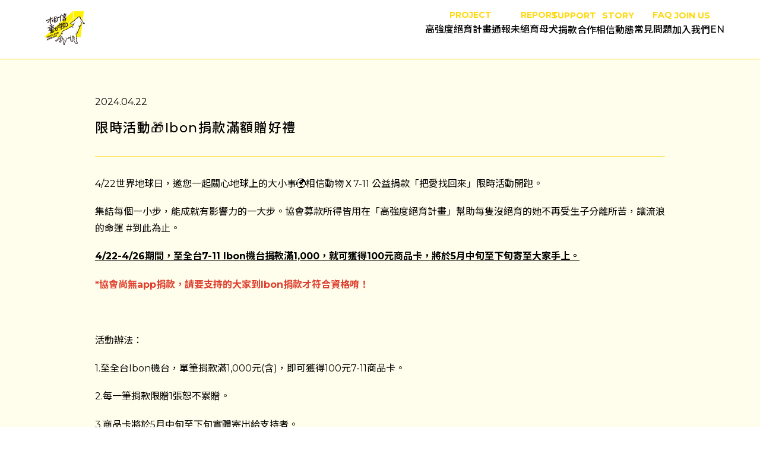

--- FILE ---
content_type: text/html; charset=utf-8
request_url: https://www.faithforanimals.org.tw/blogs/ibon20240422
body_size: 30738
content:
<!DOCTYPE html><html lang="zh-Hant"><head><meta name="viewport" content="width=device-width"/><meta charSet="utf-8"/><title>限時活動🎁Ibon捐款滿額贈好禮｜相信動物協會 Faith for Animals</title><meta property="og:title" content="限時活動🎁Ibon捐款滿額贈好禮｜相信動物協會 Faith for Animals"/><meta property="og:type" content="website"/><meta property="og:url" content="https://faithforanimals.org.tw/blogs/ibon20240422"/><meta name="twitter:title" content="限時活動🎁Ibon捐款滿額贈好禮｜相信動物協會 Faith for Animals"/><meta name="twitter:card" content="summary"/><meta name="twitter:url" content="https://faithforanimals.org.tw/blogs/ibon20240422"/><meta name="description" content="限時活動🎁Ibon捐款滿額贈好禮"/><meta property="og:description" content="限時活動🎁Ibon捐款滿額贈好禮"/><meta name="twitter:description" content="限時活動🎁Ibon捐款滿額贈好禮"/><meta property="og:image" content="https://faithforanimals.org.tw/uploads/相信專欄/佈告欄/711ibon-01.jpg"/><meta property="og:image:width" content="1200"/><meta property="og:image:height" content="630"/><meta name="twitter:image" content="https://faithforanimals.org.tw/uploads/相信專欄/佈告欄/711ibon-01.jpg"/><link rel="canonical" href="https://faithforanimals.org.tw/blogs/ibon20240422"/><meta name="next-head-count" content="17"/><link rel="preconnect" href="https://fonts.googleapis.com"/><link rel="preconnect" href="https://fonts.gstatic.com" crossorigin="true"/><link href="https://fonts.googleapis.com/css2?family=Montserrat:wght@300;400;500;600;700&amp;family=Noto+Sans+TC:wght@400;500;700;900&amp;display=swap" rel="stylesheet"/><link rel="stylesheet" type="text/css" href="/styles/slick.css"/><link rel="apple-touch-icon" sizes="57x57" href="/favicon/apple-icon-57x57.png"/><link rel="apple-touch-icon" sizes="60x60" href="/favicon/apple-icon-60x60.png"/><link rel="apple-touch-icon" sizes="72x72" href="/favicon/apple-icon-72x72.png"/><link rel="apple-touch-icon" sizes="76x76" href="/favicon/apple-icon-76x76.png"/><link rel="apple-touch-icon" sizes="114x114" href="/favicon/apple-icon-114x114.png"/><link rel="apple-touch-icon" sizes="120x120" href="/favicon/apple-icon-120x120.png"/><link rel="apple-touch-icon" sizes="144x144" href="/favicon/apple-icon-144x144.png"/><link rel="apple-touch-icon" sizes="152x152" href="/favicon/apple-icon-152x152.png"/><link rel="apple-touch-icon" sizes="180x180" href="/favicon/apple-icon-180x180.png"/><link rel="icon" type="image/png" sizes="192x192" href="/favicon/android-icon-192x192.png"/><link rel="icon" type="image/png" sizes="32x32" href="/favicon/favicon-32x32.png"/><link rel="icon" type="image/png" sizes="96x96" href="/favicon/favicon-96x96.png"/><link rel="icon" type="image/png" sizes="16x16" href="/favicon/favicon-16x16.png"/><link rel="manifest" href="/favicon/manifest.json"/><link rel="icon" type="image/x-icon" href="/favicon.ico"/><script>
        (function(w,d,s,l,i){w[l]=w[l]||[];w[l].push({'gtm.start':
        new Date().getTime(),event:'gtm.js'});var f=d.getElementsByTagName(s)[0],
        j=d.createElement(s),dl=l!='dataLayer'?'&l='+l:'';j.async=true;j.src=
        'https://www.googletagmanager.com/gtm.js?id='+i+dl;f.parentNode.insertBefore(j,f);
        })(window,document,'script','dataLayer','GTM-PC4WK3X');
    </script><link rel="preload" href="/_next/static/css/0bc0cde260d08b97.css" as="style"/><link rel="stylesheet" href="/_next/static/css/0bc0cde260d08b97.css" data-n-g=""/><noscript data-n-css=""></noscript><script defer="" nomodule="" src="/_next/static/chunks/polyfills-5cd94c89d3acac5f.js"></script><script src="/_next/static/chunks/webpack-f51187a33469ef98.js" defer=""></script><script src="/_next/static/chunks/framework-a87821de553db91d.js" defer=""></script><script src="/_next/static/chunks/main-d136e814dc43e7d7.js" defer=""></script><script src="/_next/static/chunks/pages/_app-dacc5617eeee20e0.js" defer=""></script><script src="/_next/static/chunks/664-41844e7ff48658f9.js" defer=""></script><script src="/_next/static/chunks/675-ef87d11acab544dc.js" defer=""></script><script src="/_next/static/chunks/116-f8de54f523ff80cf.js" defer=""></script><script src="/_next/static/chunks/66-82d17cda9fd48aea.js" defer=""></script><script src="/_next/static/chunks/295-6d4cc0821d7dc827.js" defer=""></script><script src="/_next/static/chunks/96-0143dd8571aa7dc7.js" defer=""></script><script src="/_next/static/chunks/618-5e48c9ac3ef037df.js" defer=""></script><script src="/_next/static/chunks/397-5a8e9b1a336ee5ca.js" defer=""></script><script src="/_next/static/chunks/pages/blogs/%5Bslug%5D-2bd185576de45cd1.js" defer=""></script><script src="/_next/static/yyNQ07o7Hx93DngXXnJsJ/_buildManifest.js" defer=""></script><script src="/_next/static/yyNQ07o7Hx93DngXXnJsJ/_ssgManifest.js" defer=""></script><script src="/_next/static/yyNQ07o7Hx93DngXXnJsJ/_middlewareManifest.js" defer=""></script><style data-styled="" data-styled-version="5.3.5">:root{--yellow-000:#FFFEEC;--yellow-100:#FFF166;--yellow-200:#FFE13F;--yellow-300:#FFD80E;--yellow-400:#FFE34C;--gray:#666666;--gray-100:#4a4a4a;--gray-200:#c4c4c4;--gray-300:#3d3d3d;--black:#000000;--white:#fff;--charity-green:#71A840;--charity-text:#1a1a1a;--charity-yellow:#FFF100;--zindex-navbar:1000;--zindex--sticky:1020;--zindex-fixedtag:1000;--zindex--modal:1030;--navbar-height:100px;}/*!sc*/
@media (max-width:1028px){:root{--navbar-height:70px;}}/*!sc*/
body{padding:0;margin:0;font-family:'Montserrat','Noto Sans TC',sans-serif;width:100vw;overflow-x:hidden;font-size:16px;line-height:1.5;font-weight:400;}/*!sc*/
body *{box-sizing:border-box;}/*!sc*/
body.is--not-overflow{overflow:hidden;}/*!sc*/
#modal{position:absolute;width:100vw;height:100vh;top:0;left:0;z-index:var(--zindex--modal);pointer-events:none;}/*!sc*/
#modal.is--open{pointer-events:auto;}/*!sc*/
ul{padding-inline-start:0;margin-block-start:0;margin-block-end:0;list-style-type:none;}/*!sc*/
li{list-style-position:inside;}/*!sc*/
a{display:inline-block;-webkit-text-decoration:none;text-decoration:none;cursor:pointer;color:currentColor;}/*!sc*/
a:not([href]){cursor:default;}/*!sc*/
button{outline:none;cursor:pointer;border:none;padding:0;margin:0;background-color:transparent;color:currentColor;}/*!sc*/
dd{margin-inline-start:0;}/*!sc*/
input:focus,textarea:focus{outline:none;}/*!sc*/
input::-webkit-outer-spin-button,input::-webkit-inner-spin-button{-webkit-appearance:none;margin:0;}/*!sc*/
html,body,div,span,applet,object,iframe,h1,h2,h3,h4,h5,h6,p,blockquote,pre,a,abbr,acronym,address,big,cite,code,del,dfn,em,img,ins,kbd,q,s,samp,small,strike,strong,sub,sup,tt,var,b,u,i,center,dl,dt,dd,ol,ul,li,fieldset,form,label,legend,table,caption,tbody,tfoot,thead,tr,th,td,article,aside,canvas,details,embed,figure,figcaption,footer,header,hgroup,menu,nav,output,ruby,section,summary,time,mark,audio,video{margin:0;padding:0;border:0;font-size:100%;font-size:inherit;vertical-align:baseline;}/*!sc*/
article,aside,details,figcaption,figure,footer,header,hgroup,menu,nav,section{display:block;}/*!sc*/
html{box-sizing:border-box;}/*!sc*/
*,*:before,*:after{box-sizing:inherit;}/*!sc*/
ol,ul{list-style:none;}/*!sc*/
blockquote,q{quotes:none;}/*!sc*/
blockquote:before,blockquote:after,q:before,q:after{content:'';content:none;}/*!sc*/
table{border-collapse:collapse;border-spacing:0;}/*!sc*/
b{font-weight:700;}/*!sc*/
#root{overflow-x:hidden;}/*!sc*/
sup{position:relative;top:-0.1em;}/*!sc*/
data-styled.g1[id="sc-global-eFaild1"]{content:"sc-global-eFaild1,"}/*!sc*/
.kEeNDb{position:relative;}/*!sc*/
.kEeNDb button,.kEeNDb li{width:100%;}/*!sc*/
.kEeNDb .nested-list__list-wrapper{display:none;position:absolute;top:0;left:100%;width:140px;}/*!sc*/
.kEeNDb .nested-list__list{border-radius:10px;overflow:hidden;position:relative;-webkit-transform:translateX(4px);-ms-transform:translateX(4px);transform:translateX(4px);background:var(--yellow-100);}/*!sc*/
data-styled.g2[id="sc-bczRLJ"]{content:"kEeNDb,"}/*!sc*/
.GJlVl{position:relative;}/*!sc*/
.GJlVl button{height:100%;}/*!sc*/
.GJlVl a{display:block;}/*!sc*/
.GJlVl .list__wrapper{background-color:var(--yellow-100);width:140px;border-radius:10px;-webkit-filter:drop-shadow(2px 2px 4px rgba(0,0,0,0.2));filter:drop-shadow(2px 2px 4px rgba(0,0,0,0.2));}/*!sc*/
.GJlVl .list__wrapper li{padding:0 10px;}/*!sc*/
.GJlVl .list__wrapper li:first-of-type{border-radius:10px 10px 0 0;}/*!sc*/
.GJlVl .list__wrapper li:last-of-type{border-radius:0 0 10px 10px;}/*!sc*/
.GJlVl .label{text-align:center;display:-webkit-box;display:-webkit-flex;display:-ms-flexbox;display:flex;min-height:48px;padding:10px 0;-webkit-align-items:center;-webkit-box-align:center;-ms-flex-align:center;align-items:center;-webkit-box-pack:center;-webkit-justify-content:center;-ms-flex-pack:center;justify-content:center;gap:4px;}/*!sc*/
.GJlVl .list{display:none;position:absolute;top:100%;left:50%;-webkit-transform:translateX(-50%);-ms-transform:translateX(-50%);transform:translateX(-50%);padding-top:8px;}/*!sc*/
.GJlVl .list__wrapper{border-radius:10px;}/*!sc*/
.GJlVl .nested-list__label{font-weight:700;}/*!sc*/
.GJlVl .nested-list__list-item{background-color:var(--yellow-200);}/*!sc*/
.GJlVl .nested-list__list-item:hover{font-weight:700;}/*!sc*/
data-styled.g3[id="sc-gsnTZi"]{content:"GJlVl,"}/*!sc*/
.hRmVZD:hover span::before{-webkit-transform:scaleX(1);-ms-transform:scaleX(1);transform:scaleX(1);}/*!sc*/
.hRmVZD span{position:relative;display:block;height:16px;color:black;}/*!sc*/
.hRmVZD span b{font-weight:500;}/*!sc*/
.hRmVZD span::before{content:"";display:block;position:absolute;left:0;bottom:-12px;width:100%;height:2px;background-color:var(--yellow-300);-webkit-transform:scaleX(0);-ms-transform:scaleX(0);transform:scaleX(0);-webkit-transform-origin:left;-ms-transform-origin:left;transform-origin:left;-webkit-transition:-webkit-transform 0.8s ease;-webkit-transition:transform 0.8s ease;transition:transform 0.8s ease;}/*!sc*/
.hRmVZD span::after{content:"PROJECT";display:block;color:var(--yellow-300);font-weight:700;font-size:14px;position:absolute;right:0;top:-8px;-webkit-transform:translateY(-100%);-ms-transform:translateY(-100%);transform:translateY(-100%);}/*!sc*/
.jeLoJw:hover span::before{-webkit-transform:scaleX(1);-ms-transform:scaleX(1);transform:scaleX(1);}/*!sc*/
.jeLoJw span{position:relative;display:block;height:16px;color:black;}/*!sc*/
.jeLoJw span b{font-weight:500;}/*!sc*/
.jeLoJw span::before{content:"";display:block;position:absolute;left:0;bottom:-12px;width:100%;height:2px;background-color:var(--yellow-300);-webkit-transform:scaleX(0);-ms-transform:scaleX(0);transform:scaleX(0);-webkit-transform-origin:left;-ms-transform-origin:left;transform-origin:left;-webkit-transition:-webkit-transform 0.8s ease;-webkit-transition:transform 0.8s ease;transition:transform 0.8s ease;}/*!sc*/
.jeLoJw span::after{content:"REPORT";display:block;color:var(--yellow-300);font-weight:700;font-size:14px;position:absolute;right:0;top:-8px;-webkit-transform:translateY(-100%);-ms-transform:translateY(-100%);transform:translateY(-100%);}/*!sc*/
.fJDgMB:hover span::before{-webkit-transform:scaleX(1);-ms-transform:scaleX(1);transform:scaleX(1);}/*!sc*/
.fJDgMB span{position:relative;display:block;height:16px;color:black;}/*!sc*/
.fJDgMB span b{font-weight:500;}/*!sc*/
.fJDgMB span::before{content:"";display:block;position:absolute;left:0;bottom:-12px;width:100%;height:2px;background-color:var(--yellow-300);-webkit-transform:scaleX(0);-ms-transform:scaleX(0);transform:scaleX(0);-webkit-transform-origin:left;-ms-transform-origin:left;transform-origin:left;-webkit-transition:-webkit-transform 0.8s ease;-webkit-transition:transform 0.8s ease;transition:transform 0.8s ease;}/*!sc*/
.fJDgMB span::after{content:"SUPPORT";display:block;color:var(--yellow-300);font-weight:700;font-size:14px;position:absolute;right:0;top:-8px;-webkit-transform:translateY(-100%);-ms-transform:translateY(-100%);transform:translateY(-100%);}/*!sc*/
.cTHPpd:hover span::before{-webkit-transform:scaleX(1);-ms-transform:scaleX(1);transform:scaleX(1);}/*!sc*/
.cTHPpd span{position:relative;display:block;height:16px;color:black;}/*!sc*/
.cTHPpd span b{font-weight:500;}/*!sc*/
.cTHPpd span::before{content:"";display:block;position:absolute;left:0;bottom:-12px;width:100%;height:2px;background-color:var(--yellow-300);-webkit-transform:scaleX(0);-ms-transform:scaleX(0);transform:scaleX(0);-webkit-transform-origin:left;-ms-transform-origin:left;transform-origin:left;-webkit-transition:-webkit-transform 0.8s ease;-webkit-transition:transform 0.8s ease;transition:transform 0.8s ease;}/*!sc*/
.cTHPpd span::after{content:"STORY";display:block;color:var(--yellow-300);font-weight:700;font-size:14px;position:absolute;right:0;top:-8px;-webkit-transform:translateY(-100%);-ms-transform:translateY(-100%);transform:translateY(-100%);}/*!sc*/
.cvgDlE:hover span::before{-webkit-transform:scaleX(1);-ms-transform:scaleX(1);transform:scaleX(1);}/*!sc*/
.cvgDlE span{position:relative;display:block;height:16px;color:black;}/*!sc*/
.cvgDlE span b{font-weight:500;}/*!sc*/
.cvgDlE span::before{content:"";display:block;position:absolute;left:0;bottom:-12px;width:100%;height:2px;background-color:var(--yellow-300);-webkit-transform:scaleX(0);-ms-transform:scaleX(0);transform:scaleX(0);-webkit-transform-origin:left;-ms-transform-origin:left;transform-origin:left;-webkit-transition:-webkit-transform 0.8s ease;-webkit-transition:transform 0.8s ease;transition:transform 0.8s ease;}/*!sc*/
.cvgDlE span::after{content:"FAQ";display:block;color:var(--yellow-300);font-weight:700;font-size:14px;position:absolute;right:0;top:-8px;-webkit-transform:translateY(-100%);-ms-transform:translateY(-100%);transform:translateY(-100%);}/*!sc*/
.dUPOga:hover span::before{-webkit-transform:scaleX(1);-ms-transform:scaleX(1);transform:scaleX(1);}/*!sc*/
.dUPOga span{position:relative;display:block;height:16px;color:black;}/*!sc*/
.dUPOga span b{font-weight:500;}/*!sc*/
.dUPOga span::before{content:"";display:block;position:absolute;left:0;bottom:-12px;width:100%;height:2px;background-color:var(--yellow-300);-webkit-transform:scaleX(0);-ms-transform:scaleX(0);transform:scaleX(0);-webkit-transform-origin:left;-ms-transform-origin:left;transform-origin:left;-webkit-transition:-webkit-transform 0.8s ease;-webkit-transition:transform 0.8s ease;transition:transform 0.8s ease;}/*!sc*/
.dUPOga span::after{content:"JOIN US";display:block;color:var(--yellow-300);font-weight:700;font-size:14px;position:absolute;right:0;top:-8px;-webkit-transform:translateY(-100%);-ms-transform:translateY(-100%);transform:translateY(-100%);}/*!sc*/
.grMyfy:hover span::before{-webkit-transform:scaleX(1);-ms-transform:scaleX(1);transform:scaleX(1);}/*!sc*/
.grMyfy span{position:relative;display:block;height:16px;color:black;}/*!sc*/
.grMyfy span b{font-weight:500;}/*!sc*/
.grMyfy span::before{content:"";display:block;position:absolute;left:0;bottom:-12px;width:100%;height:2px;background-color:var(--yellow-300);-webkit-transform:scaleX(0);-ms-transform:scaleX(0);transform:scaleX(0);-webkit-transform-origin:left;-ms-transform-origin:left;transform-origin:left;-webkit-transition:-webkit-transform 0.8s ease;-webkit-transition:transform 0.8s ease;transition:transform 0.8s ease;}/*!sc*/
data-styled.g4[id="sc-dkzDqf"]{content:"hRmVZD,jeLoJw,fJDgMB,cTHPpd,cvgDlE,dUPOga,grMyfy,"}/*!sc*/
.biNfYD{height:16px;width:24px;position:relative;display:none;}/*!sc*/
@media (max-width:1028px){.biNfYD{display:block;}}/*!sc*/
.biNfYD span,.biNfYD:before,.biNfYD:after{display:block;position:absolute;background:black;width:100%;height:2px;-webkit-transition:0.2s ease-out -webkit-transform,0.2s ease-out opacity;-webkit-transition:0.2s ease-out transform,0.2s ease-out opacity;transition:0.2s ease-out transform,0.2s ease-out opacity;}/*!sc*/
.biNfYD span{left:0;top:50%;-webkit-transform:translateY(-50%);-ms-transform:translateY(-50%);transform:translateY(-50%);}/*!sc*/
.biNfYD:before,.biNfYD:after{content:"";-webkit-transform-origin:left;-ms-transform-origin:left;transform-origin:left;}/*!sc*/
.biNfYD:before{top:0;}/*!sc*/
.biNfYD:after{bottom:0;}/*!sc*/
data-styled.g5[id="sc-hKMtZM"]{content:"biNfYD,"}/*!sc*/
.fpWtUs{--option-height:60px;}/*!sc*/
.fpWtUs svg{-webkit-transform:rotate(180deg);-ms-transform:rotate(180deg);transform:rotate(180deg);-webkit-transition:0.2s ease-out -webkit-transform;-webkit-transition:0.2s ease-out transform;transition:0.2s ease-out transform;-webkit-transform-origin:center;-ms-transform-origin:center;transform-origin:center;margin-left:16px;}/*!sc*/
data-styled.g6[id="sc-eCYdqJ"]{content:"fpWtUs,"}/*!sc*/
.iThWqN{display:none;-webkit-flex-direction:column;-ms-flex-direction:column;flex-direction:column;background:var(--yellow-100);}/*!sc*/
.iThWqN li{width:100%;background-color:rgba(172,223,215,0.1);padding-top:28px;text-align:center;}/*!sc*/
.iThWqN li:last-of-type{padding-bottom:28px;}/*!sc*/
data-styled.g7[id="sc-jSMfEi"]{content:"iThWqN,"}/*!sc*/
.iRJneX{position:absolute;z-index:-1;top:0;left:0;height:calc(100vh - var(--navbar-height));width:100vw;overflow-y:scroll;background-color:white;color:black;font-weight:500;-webkit-transform:translateY(-200%);-ms-transform:translateY(-200%);transform:translateY(-200%);-webkit-transition:-webkit-transform 0.4s ease-out;-webkit-transition:transform 0.4s ease-out;transition:transform 0.4s ease-out;}/*!sc*/
.iRJneX .menu{display:-webkit-box;display:-webkit-flex;display:-ms-flexbox;display:flex;-webkit-flex-direction:column;-ms-flex-direction:column;flex-direction:column;padding:28px 0 80px 0;}/*!sc*/
.iRJneX .menu > a{line-height:24px;margin-left:28px;padding:20px 0;}/*!sc*/
.iRJneX .first-layer{border-bottom:1px solid var(--yellow-200);width:calc(100% - 56px);margin:0 auto;padding:16px 0;display:-webkit-box;display:-webkit-flex;display:-ms-flexbox;display:flex;-webkit-align-items:center;-webkit-box-align:center;-ms-flex-align:center;align-items:center;-webkit-box-pack:center;-webkit-justify-content:center;-ms-flex-pack:center;justify-content:center;}/*!sc*/
data-styled.g8[id="sc-gKXOVf"]{content:"iRJneX,"}/*!sc*/
.kpsrYZ{position:relative;display:inline-block;width:0.8rem;height:0.8rem;}/*!sc*/
.kpsrYZ .arrow__handle{position:absolute;top:50%;left:0;content:"";display:block;width:90%;height:2px;background-color:currentColor;-webkit-transform:translateY(-50%);-ms-transform:translateY(-50%);transform:translateY(-50%);}/*!sc*/
.kpsrYZ .arrow__umbrella{position:absolute;top:50%;left:50%;content:"";display:block;width:75%;height:75%;-webkit-transform:translate(-50%,-50%) rotate(45deg);-ms-transform:translate(-50%,-50%) rotate(45deg);transform:translate(-50%,-50%) rotate(45deg);}/*!sc*/
.kpsrYZ .arrow__umbrella::before{position:absolute;top:0;right:0;content:"";display:block;width:100%;height:100%;border-top:2px solid currentColor;-webkit-transform-origin:right center;-ms-transform-origin:right center;transform-origin:right center;-webkit-transition:-webkit-transform 0.25s ease-in;-webkit-transition:transform 0.25s ease-in;transition:transform 0.25s ease-in;}/*!sc*/
.kpsrYZ .arrow__umbrella::after{position:absolute;top:0;right:0;content:"";display:block;width:100%;height:100%;border-right:2px solid currentColor;-webkit-transform-origin:center top;-ms-transform-origin:center top;transform-origin:center top;-webkit-transform:rotate(0);-ms-transform:rotate(0);transform:rotate(0);-webkit-transition:-webkit-transform 0.25s ease-in;-webkit-transition:transform 0.25s ease-in;transition:transform 0.25s ease-in;}/*!sc*/
data-styled.g9[id="sc-iBkjds"]{content:"kpsrYZ,"}/*!sc*/
.KtJhB{width:-webkit-fit-content;width:-moz-fit-content;width:fit-content;display:-webkit-box;display:-webkit-flex;display:-ms-flexbox;display:flex;-webkit-flex-direction:column;-ms-flex-direction:column;flex-direction:column;-webkit-align-items:center;-webkit-box-align:center;-ms-flex-align:center;align-items:center;gap:4px;}/*!sc*/
.KtJhB p{color:var(--black);}/*!sc*/
.KtJhB .c-umbrella-arrow{color:white;-webkit-transform:rotate(-90deg);-ms-transform:rotate(-90deg);transform:rotate(-90deg);}/*!sc*/
.KtJhB:hover .c-umbrella-arrow .arrow__handle{-webkit-animation:jYGOWt 0.8s ease infinite;animation:jYGOWt 0.8s ease infinite;}/*!sc*/
.KtJhB:hover .c-umbrella-arrow .arrow__umbrella::before{-webkit-animation:fqlwTn 0.8s ease infinite;animation:fqlwTn 0.8s ease infinite;}/*!sc*/
.KtJhB:hover .c-umbrella-arrow .arrow__umbrella::after{-webkit-animation:iIjzEu 0.8s ease infinite;animation:iIjzEu 0.8s ease infinite;}/*!sc*/
data-styled.g10[id="sc-ftvSup"]{content:"KtJhB,"}/*!sc*/
.gIpPCT{height:40px;width:40px;border-radius:4px;display:-webkit-box;display:-webkit-flex;display:-ms-flexbox;display:flex;-webkit-align-items:center;-webkit-box-align:center;-ms-flex-align:center;align-items:center;-webkit-box-pack:center;-webkit-justify-content:center;-ms-flex-pack:center;justify-content:center;background-color:var(--black);}/*!sc*/
.gIpPCT:hover{background-color:var(--gray-300);}/*!sc*/
data-styled.g11[id="sc-papXJ"]{content:"gIpPCT,"}/*!sc*/
.iteqtH{display:-webkit-box;display:-webkit-flex;display:-ms-flexbox;display:flex;-webkit-align-items:center;-webkit-box-align:center;-ms-flex-align:center;align-items:center;-webkit-box-pack:center;-webkit-justify-content:center;-ms-flex-pack:center;justify-content:center;gap:14px;padding:14px 16px 14px 36px;border-radius:10px;background-color:var(--bg-color);font-weight:500;color:black;}/*!sc*/
.iteqtH:hover{background-color:white;}/*!sc*/
.iteqtH:hover .c-umbrella-arrow .arrow__handle{-webkit-animation:jYGOWt 0.8s ease infinite;animation:jYGOWt 0.8s ease infinite;}/*!sc*/
.iteqtH:hover .c-umbrella-arrow .arrow__umbrella::before{-webkit-animation:fqlwTn 0.8s ease infinite;animation:fqlwTn 0.8s ease infinite;}/*!sc*/
.iteqtH:hover .c-umbrella-arrow .arrow__umbrella::after{-webkit-animation:iIjzEu 0.8s ease infinite;animation:iIjzEu 0.8s ease infinite;}/*!sc*/
data-styled.g12[id="sc-jqUVSM"]{content:"iteqtH,"}/*!sc*/
.hYqjyi{width:100vw;background-color:var(--yellow-100);}/*!sc*/
data-styled.g13[id="sc-kDDrLX"]{content:"hYqjyi,"}/*!sc*/
.hrPaYS{width:100%;max-width:1440px;margin:0 auto;padding:28px 40px;display:-webkit-box;display:-webkit-flex;display:-ms-flexbox;display:flex;gap:0px;}/*!sc*/
.hrPaYS .top-btn.is--mobile{display:none !important;}/*!sc*/
@media (max-width:1280px){.hrPaYS{-webkit-flex-direction:column;-ms-flex-direction:column;flex-direction:column;padding:32px 24px 24px 24px;position:relative;}.hrPaYS .top-btn{position:absolute;right:24px;top:32px;}.hrPaYS .top-btn.is--mobile{display:-webkit-box !important;display:-webkit-flex !important;display:-ms-flexbox !important;display:flex !important;}}/*!sc*/
data-styled.g14[id="sc-iqcoie"]{content:"hrPaYS,"}/*!sc*/
.buwwqT{display:-webkit-box;display:-webkit-flex;display:-ms-flexbox;display:flex;-webkit-flex-direction:column;-ms-flex-direction:column;flex-direction:column;}/*!sc*/
.buwwqT .logo-group{display:-webkit-box;display:-webkit-flex;display:-ms-flexbox;display:flex;-webkit-align-items:center;-webkit-box-align:center;-ms-flex-align:center;align-items:center;gap:24px;margin-bottom:36px;white-space:pre-wrap;font-size:18px;font-weight:700;margin-bottom:auto;}/*!sc*/
.buwwqT .logo-group p{white-space:nowrap;}/*!sc*/
.buwwqT .logo-group svg{color:var(--white);}/*!sc*/
@media (max-width:1280px){.buwwqT .logo-group{margin-bottom:40px;}}/*!sc*/
data-styled.g15[id="sc-crXcEl"]{content:"buwwqT,"}/*!sc*/
.jdnrUK{font-size:14px;line-height:2rem;}/*!sc*/
@media (max-width:1280px){.jdnrUK{margin-bottom:40px;}}/*!sc*/
data-styled.g16[id="sc-evZas"]{content:"jdnrUK,"}/*!sc*/
.fwdFjF{display:-webkit-box;display:-webkit-flex;display:-ms-flexbox;display:flex;gap:1rem;}/*!sc*/
.fwdFjF a{-webkit-text-decoration:underline;text-decoration:underline;}/*!sc*/
.fwdFjF:nth-of-type(3){margin-bottom:40px;}/*!sc*/
data-styled.g17[id="sc-breuTD"]{content:"fwdFjF,"}/*!sc*/
.crbPiT{display:-webkit-box;display:-webkit-flex;display:-ms-flexbox;display:flex;gap:20px;-webkit-flex-direction:column;-ms-flex-direction:column;flex-direction:column;width:100%;margin-left:80px;}/*!sc*/
@media (max-width:1280px){.crbPiT{display:none;}}/*!sc*/
data-styled.g18[id="sc-ksZaOG"]{content:"crbPiT,"}/*!sc*/
.wfPjl p{font-size:18px;line-height:26px;font-weight:700;margin-bottom:16px;}/*!sc*/
.wfPjl li{display:inline-block;font-size:16px;line-height:24px;margin-right:16px;position:relative;}/*!sc*/
.wfPjl li:after{content:"";position:absolute;bottom:-1px;left:0;width:100%;height:1px;-webkit-transform:scaleX(0);-ms-transform:scaleX(0);transform:scaleX(0);-webkit-transform-origin:left;-ms-transform-origin:left;transform-origin:left;background-color:currentColor;-webkit-transition:-webkit-transform 0.3s;-webkit-transition:transform 0.3s;transition:transform 0.3s;}/*!sc*/
.wfPjl li:hover{font-weight:700;}/*!sc*/
.wfPjl li:hover:after{-webkit-transform:scaleX(1);-ms-transform:scaleX(1);transform:scaleX(1);}/*!sc*/
data-styled.g19[id="sc-hAZoDl"]{content:"wfPjl,"}/*!sc*/
.ezLHvP{display:-webkit-box;display:-webkit-flex;display:-ms-flexbox;display:flex;-webkit-flex-direction:column;-ms-flex-direction:column;flex-direction:column;-webkit-align-items:flex-end;-webkit-box-align:flex-end;-ms-flex-align:flex-end;align-items:flex-end;margin-left:auto;position:relative;}/*!sc*/
@media (max-width:1280px){.ezLHvP{margin-left:0;-webkit-align-items:flex-start;-webkit-box-align:flex-start;-ms-flex-align:flex-start;align-items:flex-start;}}/*!sc*/
.ezLHvP .subscription-link{margin-top:28px;margin-left:auto;}/*!sc*/
.ezLHvP .subscription-link button{background:black;color:white;}/*!sc*/
@media (max-width:1280px){.ezLHvP .subscription-link{margin-left:0;}}/*!sc*/
.ezLHvP .top-btn{margin-bottom:auto;}/*!sc*/
@media (max-width:1280px){.ezLHvP .top-btn.is--pc{display:none;}}/*!sc*/
.ezLHvP .copyright{position:absolute;bottom:0;right:0;white-space:nowrap;font-size:14px;}/*!sc*/
@media (max-width:1280px){.ezLHvP .copyright{position:relative;bottom:unset;right:unset;}}/*!sc*/
.ezLHvP .sns-group{padding-bottom:40px;display:-webkit-box;display:-webkit-flex;display:-ms-flexbox;display:flex;-webkit-flex-direction:column;-ms-flex-direction:column;flex-direction:column;}/*!sc*/
@media (max-width:1280px){.ezLHvP .sns-group{padding-bottom:24px;}}/*!sc*/
.ezLHvP .sns-group p{margin-bottom:16px;text-align:right;}/*!sc*/
@media (max-width:1280px){.ezLHvP .sns-group p{text-align:left;}}/*!sc*/
data-styled.g20[id="sc-fnykZs"]{content:"ezLHvP,"}/*!sc*/
.eWoyyp{display:-webkit-box;display:-webkit-flex;display:-ms-flexbox;display:flex;-webkit-box-pack:end;-webkit-justify-content:flex-end;-ms-flex-pack:end;justify-content:flex-end;gap:32px;}/*!sc*/
.eWoyyp a:hover svg{color:var(--gray-300);}/*!sc*/
data-styled.g21[id="sc-fEOsli"]{content:"eWoyyp,"}/*!sc*/
.bbAPvq{font-size:22px;line-height:31px;font-weight:500;-webkit-letter-spacing:0.07em;-moz-letter-spacing:0.07em;-ms-letter-spacing:0.07em;letter-spacing:0.07em;}/*!sc*/
@media (max-width:1028px){.bbAPvq{font-size:24px;line-height:34px;}}/*!sc*/
data-styled.g28[id="sc-fLlhyt"]{content:"bbAPvq,"}/*!sc*/
.gpiuwA{position:relative;--padding-left:var(--pc-padding-left);--padding-right:var(--pc-padding-right);background-color:var(--yellow-000);}/*!sc*/
@media (max-width:1028px){.gpiuwA{--padding-left:var(--mobile-padding-left);--padding-right:var(--mobile-padding-right);}.gpiuwA .dog-deco{display:none;}}/*!sc*/
data-styled.g31[id="sc-cxabCf"]{content:"gpiuwA,"}/*!sc*/
.jxaYPc{width:100%;max-width:calc(1440px - var(--padding-left) - var(--padding-right));margin:0 auto;position:relative;}/*!sc*/
@media (max-width:1280px){.jxaYPc{max-width:calc(100vw - var(--padding-left) - var(--padding-right));}}/*!sc*/
data-styled.g32[id="sc-llJcti"]{content:"jxaYPc,"}/*!sc*/
.jQrkKw{color:black;}/*!sc*/
data-styled.g43[id="sc-ciZhAO"]{content:"jQrkKw,"}/*!sc*/
.jzpskY{width:100%;--shadow-size:4px;border-radius:6px;padding:14px;background-color:var(--yellow-100);font-weight:500;color:black;box-shadow:var(--shadow-size) var(--shadow-size) 0px 0 var(--yellow-200);-webkit-transition:0.2s ease-out all;transition:0.2s ease-out all;display:-webkit-box;display:-webkit-flex;display:-ms-flexbox;display:flex;-webkit-align-items:center;-webkit-box-align:center;-ms-flex-align:center;align-items:center;-webkit-box-pack:center;-webkit-justify-content:center;-ms-flex-pack:center;justify-content:center;gap:12px;}/*!sc*/
@media (max-width:1028px){.jzpskY{gap:4px;}}/*!sc*/
.jzpskY:hover{box-shadow:0px 0px 0 0 var(--yellow-200);-webkit-transform:translate(4px,4px);-ms-transform:translate(4px,4px);transform:translate(4px,4px);}/*!sc*/
.jzpskY:active{box-shadow:0 0 0 0 var(--yellow-200);-webkit-transform:translate(var(--shadow-size),var(--shadow-size));-ms-transform:translate(var(--shadow-size),var(--shadow-size));transform:translate(var(--shadow-size),var(--shadow-size));}/*!sc*/
.jzpskY .arrow{-webkit-transform:rotate(-180deg);-ms-transform:rotate(-180deg);transform:rotate(-180deg);}/*!sc*/
data-styled.g44[id="sc-jdAMXn"]{content:"jzpskY,"}/*!sc*/
.ihQnRi{position:fixed;top:0;left:0;z-index:var(--zindex-navbar);height:var(--navbar-height);width:100vw;background-color:var(--white);border-bottom:1px solid transparent;-webkit-transition:all 0.2s ease-out;transition:all 0.2s ease-out;border-color:var(--yellow-300);}/*!sc*/
data-styled.g52[id="sc-bBXxYQ"]{content:"ihQnRi,"}/*!sc*/
.jcQmzi{width:100%;height:100%;max-width:1440px;margin:0 auto;background:white;padding:0 60px;display:-webkit-box;display:-webkit-flex;display:-ms-flexbox;display:flex;-webkit-align-items:center;-webkit-box-align:center;-ms-flex-align:center;align-items:center;}/*!sc*/
.jcQmzi .menu-btn{margin-left:auto;}/*!sc*/
@media (max-width:1028px){.jcQmzi{padding:12px 20px;}}/*!sc*/
.jcQmzi .logo{width:92px;height:77px;color:var(--white);}/*!sc*/
@media (max-width:1028px){.jcQmzi .logo{width:55px;height:46px;}}/*!sc*/
.jcQmzi li{background-color:var(--yellow-100);}/*!sc*/
.jcQmzi li:hover{background-color:var(--yellow-200);}/*!sc*/
data-styled.g53[id="sc-cOFTSb"]{content:"jcQmzi,"}/*!sc*/
.jydeFQ{display:-webkit-box;display:-webkit-flex;display:-ms-flexbox;display:flex;gap:60px;margin-left:auto;height:100%;}/*!sc*/
@media (max-width:1028px){.jydeFQ{display:none;}}/*!sc*/
data-styled.g54[id="sc-BeQoi"]{content:"jydeFQ,"}/*!sc*/
.jFlySX{padding-top:var(--navbar-height);}/*!sc*/
data-styled.g55[id="sc-kgUAyh"]{content:"jFlySX,"}/*!sc*/
@-webkit-keyframes jYGOWt{0%{-webkit-transform:translate(0,-50%);-ms-transform:translate(0,-50%);transform:translate(0,-50%);}33%{opacity:1;-webkit-transform:translate(0,-50%);-ms-transform:translate(0,-50%);transform:translate(0,-50%);}66%{opacity:0;-webkit-transform:translate(100%,-50%);-ms-transform:translate(100%,-50%);transform:translate(100%,-50%);}67%{opacity:0;-webkit-transform:translate(-100%,-50%);-ms-transform:translate(-100%,-50%);transform:translate(-100%,-50%);}100%{-webkit-transform:translate(0,-50%);-ms-transform:translate(0,-50%);transform:translate(0,-50%);}}/*!sc*/
@keyframes jYGOWt{0%{-webkit-transform:translate(0,-50%);-ms-transform:translate(0,-50%);transform:translate(0,-50%);}33%{opacity:1;-webkit-transform:translate(0,-50%);-ms-transform:translate(0,-50%);transform:translate(0,-50%);}66%{opacity:0;-webkit-transform:translate(100%,-50%);-ms-transform:translate(100%,-50%);transform:translate(100%,-50%);}67%{opacity:0;-webkit-transform:translate(-100%,-50%);-ms-transform:translate(-100%,-50%);transform:translate(-100%,-50%);}100%{-webkit-transform:translate(0,-50%);-ms-transform:translate(0,-50%);transform:translate(0,-50%);}}/*!sc*/
data-styled.g56[id="sc-keyframes-jYGOWt"]{content:"jYGOWt,"}/*!sc*/
@-webkit-keyframes fqlwTn{0%{-webkit-transform:rotate(0);-ms-transform:rotate(0);transform:rotate(0);}33%{opacity:1;-webkit-transform:rotate(-45deg);-ms-transform:rotate(-45deg);transform:rotate(-45deg);}34%{opacity:0;}35%{-webkit-transform:translate(-100%,100%) rotate(0);-ms-transform:translate(-100%,100%) rotate(0);transform:translate(-100%,100%) rotate(0);}65%{opacity:0;}66%{opacity:1;-webkit-transform:translate(-100%,100%) rotate(0);-ms-transform:translate(-100%,100%) rotate(0);transform:translate(-100%,100%) rotate(0);}100%{-webkit-transform:translate(0,0) rotate(0);-ms-transform:translate(0,0) rotate(0);transform:translate(0,0) rotate(0);}}/*!sc*/
@keyframes fqlwTn{0%{-webkit-transform:rotate(0);-ms-transform:rotate(0);transform:rotate(0);}33%{opacity:1;-webkit-transform:rotate(-45deg);-ms-transform:rotate(-45deg);transform:rotate(-45deg);}34%{opacity:0;}35%{-webkit-transform:translate(-100%,100%) rotate(0);-ms-transform:translate(-100%,100%) rotate(0);transform:translate(-100%,100%) rotate(0);}65%{opacity:0;}66%{opacity:1;-webkit-transform:translate(-100%,100%) rotate(0);-ms-transform:translate(-100%,100%) rotate(0);transform:translate(-100%,100%) rotate(0);}100%{-webkit-transform:translate(0,0) rotate(0);-ms-transform:translate(0,0) rotate(0);transform:translate(0,0) rotate(0);}}/*!sc*/
data-styled.g57[id="sc-keyframes-fqlwTn"]{content:"fqlwTn,"}/*!sc*/
@-webkit-keyframes iIjzEu{0%{-webkit-transform:rotate(0);-ms-transform:rotate(0);transform:rotate(0);}33%{opacity:1;-webkit-transform:rotate(45deg);-ms-transform:rotate(45deg);transform:rotate(45deg);}34%{opacity:0;}35%{-webkit-transform:translate(-100%,100%) rotate(0);-ms-transform:translate(-100%,100%) rotate(0);transform:translate(-100%,100%) rotate(0);}65%{opacity:0;}66%{opacity:1;-webkit-transform:translate(-100%,100%) rotate(0);-ms-transform:translate(-100%,100%) rotate(0);transform:translate(-100%,100%) rotate(0);}100%{-webkit-transform:translate(0,0) rotate(0);-ms-transform:translate(0,0) rotate(0);transform:translate(0,0) rotate(0);}}/*!sc*/
@keyframes iIjzEu{0%{-webkit-transform:rotate(0);-ms-transform:rotate(0);transform:rotate(0);}33%{opacity:1;-webkit-transform:rotate(45deg);-ms-transform:rotate(45deg);transform:rotate(45deg);}34%{opacity:0;}35%{-webkit-transform:translate(-100%,100%) rotate(0);-ms-transform:translate(-100%,100%) rotate(0);transform:translate(-100%,100%) rotate(0);}65%{opacity:0;}66%{opacity:1;-webkit-transform:translate(-100%,100%) rotate(0);-ms-transform:translate(-100%,100%) rotate(0);transform:translate(-100%,100%) rotate(0);}100%{-webkit-transform:translate(0,0) rotate(0);-ms-transform:translate(0,0) rotate(0);transform:translate(0,0) rotate(0);}}/*!sc*/
data-styled.g58[id="sc-keyframes-iIjzEu"]{content:"iIjzEu,"}/*!sc*/
.iCOlZy{width:100%;height:1px;background-color:var(--bg-color,var(--yellow-400));}/*!sc*/
data-styled.g141[id="sc-jtcaXd"]{content:"iCOlZy,"}/*!sc*/
.gzBftT .text a{word-break:break-all;-webkit-text-decoration:underline;text-decoration:underline;}/*!sc*/
.gzBftT .text a.-button{margin:20px 0px;--shadow-size:4px;border-radius:6px;padding:14px;background-color:var(--yellow-100);font-weight:500;-webkit-text-decoration:none;text-decoration:none;box-shadow:var(--shadow-size) var(--shadow-size) 0px 0 var(--yellow-200);-webkit-transition:0.2s ease-out all;transition:0.2s ease-out all;display:-webkit-inline-box;display:-webkit-inline-flex;display:-ms-inline-flexbox;display:inline-flex;-webkit-align-items:center;-webkit-box-align:center;-ms-flex-align:center;align-items:center;-webkit-box-pack:center;-webkit-justify-content:center;-ms-flex-pack:center;justify-content:center;position:relative;min-width:164px;}/*!sc*/
.gzBftT .text a.-button span{color:black !important;}/*!sc*/
.gzBftT .text a.-button:hover{box-shadow:2px 2px 0 0 var(--yellow-200);-webkit-transform:translate(2px,2px);-ms-transform:translate(2px,2px);transform:translate(2px,2px);}/*!sc*/
.gzBftT .text a.-button:active{box-shadow:0 0 0 0 var(--yellow-200);-webkit-transform:translate(var(--shadow-size),var(--shadow-size));-ms-transform:translate(var(--shadow-size),var(--shadow-size));transform:translate(var(--shadow-size),var(--shadow-size));}/*!sc*/
.gzBftT .text a.-download{margin:20px 0px;--shadow-size:4px;border-radius:6px;padding:14px;background-color:var(--yellow-100);font-weight:500;-webkit-text-decoration:none;text-decoration:none;box-shadow:var(--shadow-size) var(--shadow-size) 0px 0 var(--yellow-200);-webkit-transition:0.2s ease-out all;transition:0.2s ease-out all;display:-webkit-inline-box;display:-webkit-inline-flex;display:-ms-inline-flexbox;display:inline-flex;-webkit-align-items:center;-webkit-box-align:center;-ms-flex-align:center;align-items:center;-webkit-box-pack:center;-webkit-justify-content:center;-ms-flex-pack:center;justify-content:center;position:relative;min-width:164px;padding-right:36px;}/*!sc*/
.gzBftT .text a.-download span{color:black !important;}/*!sc*/
.gzBftT .text a.-download:hover{box-shadow:2px 2px 0 0 var(--yellow-200);-webkit-transform:translate(2px,2px);-ms-transform:translate(2px,2px);transform:translate(2px,2px);}/*!sc*/
.gzBftT .text a.-download:active{box-shadow:0 0 0 0 var(--yellow-200);-webkit-transform:translate(var(--shadow-size),var(--shadow-size));-ms-transform:translate(var(--shadow-size),var(--shadow-size));transform:translate(var(--shadow-size),var(--shadow-size));}/*!sc*/
.gzBftT .text a.-download::after{content:url(/images/individual-sponsor/download-icon.svg);width:24px;height:24px;position:absolute;right:12px;}/*!sc*/
.gzBftT .text h2{font-size:28px;line-height:2em;}/*!sc*/
@media (max-width:1028px){.gzBftT .text h2{line-height:1.4em;}}/*!sc*/
.gzBftT .text h3{font-size:22px;line-height:2em;}/*!sc*/
@media (max-width:1028px){.gzBftT .text h3{line-height:1.4em;}}/*!sc*/
.gzBftT .text p{margin:1.2em 0;}/*!sc*/
@media (max-width:1028px){.gzBftT .text p{margin:0.6em 0;}}/*!sc*/
.gzBftT .text ul,.gzBftT .text ol{margin:1.6em 0;padding-inline-start:1em;}/*!sc*/
@media (max-width:1028px){.gzBftT .text ul,.gzBftT .text ol{margin:1.2em 0;}}/*!sc*/
.gzBftT .text ul{list-style-type:disc;}/*!sc*/
.gzBftT .text ol{list-style-type:decimal;}/*!sc*/
.gzBftT .text table th,.gzBftT .text table td{border:1px solid var(--gray-200);padding:4px 8px;}/*!sc*/
.gzBftT .image-set{margin:40px auto;width:-webkit-fit-content;width:-moz-fit-content;width:fit-content;}/*!sc*/
@media (max-width:1028px){.gzBftT .image-set{margin:0px auto;}}/*!sc*/
.gzBftT .two-image{display:-webkit-box;display:-webkit-flex;display:-ms-flexbox;display:flex;gap:40px;}/*!sc*/
.gzBftT .two-image .image-set{--width:50%;}/*!sc*/
@media (max-width:1028px){.gzBftT .two-image{margin:40px auto;-webkit-flex-direction:column;-ms-flex-direction:column;flex-direction:column;-webkit-align-items:center;-webkit-box-align:center;-ms-flex-align:center;align-items:center;gap:20px;}.gzBftT .two-image .image-set{--width:100%;margin:0;}}/*!sc*/
.gzBftT .block:not(.gallery){font-size:16px;line-height:28px;}/*!sc*/
.gzBftT .block:not(.gallery):not(:first-of-type){margin:20px 0;}/*!sc*/
@media (max-width:576px){.gzBftT .block:not(.gallery){overflow-x:scroll;}}/*!sc*/
.gzBftT .block:not(.youtube-video) iframe{width:100%;min-height:600px;}/*!sc*/
.gzBftT .block.text + .block.text{margin-top:40px;}/*!sc*/
.gzBftT .block.youtube-video{display:-webkit-box;display:-webkit-flex;display:-ms-flexbox;display:flex;-webkit-box-pack:center;-webkit-justify-content:center;-ms-flex-pack:center;justify-content:center;margin:40px 0;}/*!sc*/
data-styled.g153[id="sc-iWajrY"]{content:"gzBftT,"}/*!sc*/
.iBKsBC{padding:60px 0 124px 0;}/*!sc*/
.iBKsBC .divider{margin:32px 0;}/*!sc*/
.iBKsBC .back-btn{margin-top:60px;display:-webkit-box;display:-webkit-flex;display:-ms-flexbox;display:flex;-webkit-box-pack:center;-webkit-justify-content:center;-ms-flex-pack:center;justify-content:center;}/*!sc*/
data-styled.g157[id="sc-dSuTWQ"]{content:"iBKsBC,"}/*!sc*/
.kRRLDE .meta{margin-bottom:16px;}/*!sc*/
data-styled.g158[id="sc-hZFzCs"]{content:"kRRLDE,"}/*!sc*/
</style></head><body><noscript><iframe src="https://www.googletagmanager.com/ns.html?id=GTM-PC4WK3X" height="0" width="0" style="display:none;visibility:hidden"></iframe></noscript><div id="modal"></div><div id="__next"><nav class="sc-bBXxYQ ihQnRi"><div class="sc-cOFTSb jcQmzi"><a href="/"><svg width="65" height="65" viewBox="0 0 65 65" fill="none" xmlns="http://www.w3.org/2000/svg" class="logo"><mask id="mask0_122_988" style="mask-type:alpha" maskUnits="userSpaceOnUse" x="0" y="0" width="65" height="65"><rect width="65" height="65" fill="#C4C4C4"></rect></mask><g mask="url(#mask0_122_988)"><rect width="65" height="65" rx="3.61111" fill="currentColor"></rect><path d="M47.4961 18.4253H61.0244L62.2018 9.02888L47.4961 8.98462V18.4253Z" fill="#FFF100"></path><path d="M46.7428 18.8133V9.08667L5.77783 46.0289H21.8069L46.7428 18.8133Z" fill="#FFF100"></path><path d="M22.8008 46.0288L47.3295 19.2524H60.9494L57.6717 46.0288H22.8008Z" fill="#FFF100"></path><path d="M29.5869 42.3861L29.4342 41.6847C29.4342 41.6847 30.4114 41.4498 30.693 40.854C30.9713 40.2583 31.0425 39.4412 31.6601 38.5424C32.2776 37.6436 33.5839 36.6018 35.4875 36.0877C37.3876 35.5737 39.1452 34.314 39.471 34.1029C39.7967 33.8918 40.6755 33.5786 40.6755 33.5786L41.327 32.5777L43.0202 32.1658L43.217 31.1206C43.217 31.1206 44.2892 31.2772 44.7439 31.1751C45.1985 31.0695 46.0706 30.8891 46.4608 30.2014C46.851 29.5171 48.1913 27.076 48.1913 27.076C48.1913 27.076 47.2717 27.6242 46.6677 27.7433C46.0638 27.8591 44.7235 27.791 44.2824 27.6616C43.8413 27.5322 42.976 27.3518 42.976 27.3518C42.976 27.3518 43.4104 26.7594 43.9363 26.3066C44.4588 25.8504 44.8796 25.5032 45.4903 25.4861C45.2291 25.0231 45.1171 24.8018 45.1171 24.8018C45.1171 24.8018 45.9145 24.3218 46.4845 24.3014C47.0546 24.2775 47.1631 24.2809 47.1631 24.2809V23.4332C47.1631 23.4332 48.2863 23.2494 48.9174 22.5276C49.5451 21.8025 50.2882 20.7198 51.0279 20.2875C51.7676 19.8551 52.4191 19.5861 52.9891 18.8848C53.1621 18.6703 53.3623 18.4593 53.5693 18.2652C54.4617 17.4992 56.5722 16.6276 57.2949 18.2652C57.4917 18.6261 57.5359 19.0448 57.5528 19.4193C57.5868 20.1581 57.7157 20.5769 58.1873 20.9513C58.659 21.3258 59.1001 21.605 59.3546 22.0033C59.609 22.4017 59.7142 22.977 60.0128 23.3413C60.2232 23.6 60.4879 23.7635 60.8 23.9099C61.801 24.4988 62.8834 25.9423 63.2227 26.6641C61.9333 27.2122 61.1258 26.6573 60.9765 26.3236C60.8306 25.99 60.498 26.133 60.498 26.133C60.2334 26.2283 60.1214 26.2045 60.1214 26.2045C60.1214 26.2045 59.0356 25.2478 58.6997 25.2104C58.6658 26.2147 58.5843 27.6752 58.3841 28.1995C58.1873 28.7238 55.9513 30.7937 55.8223 31.3419C55.6934 31.89 54.7671 33.7012 54.7976 34.5183C54.8316 35.3354 54.8316 36.4112 54.3667 37.1125C53.9018 37.8138 53.213 39.2846 53.0162 39.8804C52.8194 40.4761 52.3071 41.3749 52.134 41.6915C52.0492 41.8447 51.9508 42.1035 51.8965 42.3929C52.039 43.7036 51.7947 45.9472 51.7065 47.2681C51.6183 48.5891 51.34 51.1901 51.5199 51.7791C51.6997 52.3715 52.5514 53.0251 53.0773 53.5188C53.6066 54.0124 53.3047 55.1325 52.3342 55.1768C51.3638 55.2176 50.6852 55.3878 50.0507 54.3256C49.4162 53.2634 48.9852 52.2489 48.629 51.7791C48.2727 51.3092 48.3881 50.213 48.2184 49.2972C48.0487 48.3814 47.8316 47.8435 47.818 46.9174C47.8044 45.9948 47.4889 44.1802 46.9154 44.1224C46.3386 44.0611 45.9823 45.3275 45.772 45.8723C45.5616 46.417 45.7313 47.7958 45.6871 48.4665C45.6464 49.1372 45.2223 49.9168 45.3478 50.3764C45.4734 50.836 46.2911 51.3535 46.3284 51.7757C46.3658 52.1978 46.0265 52.6642 45.6023 52.4532C45.1782 52.2421 43.4138 50.7203 43.3629 50.0802C43.3154 49.4368 43.4952 47.7992 43.3629 46.9174C43.2305 46.0357 43.1762 45.8008 42.8234 45.6952C42.4671 45.5897 42.6639 46.9004 42.4976 47.0707C42.328 47.2409 42.0022 47.5813 41.6935 47.3805C41.3813 47.183 41.0725 46.4885 40.8757 46.5021C40.6789 46.5157 40.5228 47.2 40.4821 47.4656C40.4414 47.7345 40.2989 48.6265 39.9019 48.681C39.5083 48.7389 38.7449 48.4563 38.5039 48.2146C38.263 47.9728 37.9237 48.0001 37.7269 48.3814C37.5301 48.7627 36.994 49.4878 36.8956 50.4071C36.7972 51.3263 36.7531 52.0072 36.4443 52.5042C36.1322 53.0013 35.1448 54.2031 34.9615 54.6286C34.7783 55.0542 34.7206 55.5479 34.8631 56.0313C35.0057 56.5113 34.8055 57.1514 34.2286 56.9811C33.6484 56.8109 32.9732 55.5785 32.8748 55.0133C32.7764 54.4482 33.1428 53.8388 33.4957 53.243C33.8486 52.6472 34.4661 51.442 34.2015 51.0063C33.9368 50.5705 33.6518 49.7874 33.4245 49.3925C33.1971 48.9942 32.4812 48.3201 32.4812 48.3201C32.4812 48.3201 31.9722 48.5005 31.7449 49.0248C31.5175 49.5491 31.4361 50.6964 30.9679 51.1629C30.4996 51.6293 29.6547 51.9833 29.4851 52.2966C29.3154 52.6098 29.2306 53.3588 28.7929 53.3724C28.3552 53.386 27.7342 53.1749 27.8598 52.4532C27.9853 51.7314 28.6504 50.996 28.9184 50.5909C29.1865 50.1858 29.1729 49.4947 29.1017 49.2972C29.4138 48.6163 29.9499 47.0809 30.0348 46.3625C28.8913 46.8596 28.7488 47.0877 28.5655 47.3839C28.3823 47.6801 27.8326 48.1567 27.3949 48.3235C26.9572 48.4903 26.6043 49.5389 26.5195 49.7364C26.4347 49.9338 25.6848 50.785 25.5457 50.9109C25.4032 51.0369 24.4599 51.3944 23.7236 51.5203C22.9907 51.6463 22.1288 51.6463 22.0847 51.2378C22.044 50.8292 22.3969 50.7135 23.045 50.5943C23.693 50.4717 24.9281 49.27 25.376 48.5891C25.8273 47.9082 27.0692 45.8552 27.6765 45.4876C28.2839 45.1199 28.8913 44.8748 28.8913 44.8748C28.8913 44.8748 29.5462 42.8355 29.5937 42.3929" fill="white"></path><path d="M63.4635 26.6709C63.2973 25.9627 62.2013 24.8461 61.7263 24.4443L61.2445 25.0163C61.689 25.3908 62.2386 25.9934 62.5338 26.4394C61.8315 26.4802 61.6279 26.327 61.5532 26.2691C61.3938 26.15 61.2987 26.0002 61.18 25.8061L61.1155 25.704L60.4878 26.1091L60.5489 26.2045C60.6914 26.4292 60.8373 26.6641 61.1053 26.8683C61.3971 27.0862 61.784 27.1952 62.3167 27.1952C62.5644 27.1952 62.8392 27.1747 63.1514 27.1271L63.5552 27.0692L63.4601 26.6709H63.4635Z" fill="#231815"></path><path d="M58.7169 24.7405L58.2622 24.6282L58.2521 25.098C58.2249 26.4189 58.1706 27.3518 57.9908 27.9237C57.811 28.4957 57.6006 29.3979 57.6006 30.0652H58.3471C58.3471 29.5238 58.5269 28.7136 58.7033 28.1518C58.8798 27.5901 58.9476 26.8105 58.985 25.7108C59.2802 25.9049 59.6229 26.1806 59.8129 26.3883L60.366 25.8844C60.0267 25.5099 59.1987 24.8631 58.7203 24.7439" fill="#231815"></path><path d="M56.7965 28.4787C56.8643 29.1289 56.7965 29.4217 56.6981 29.8303C56.6709 29.946 56.6404 30.0686 56.6132 30.2047C56.4775 30.8891 56.4198 31.4951 56.4504 31.8695L57.1935 31.8015C57.1663 31.5053 57.224 30.9469 57.3428 30.3477C57.3665 30.2218 57.3936 30.106 57.4208 29.9971C57.5192 29.5715 57.6142 29.1698 57.5328 28.3936L56.7897 28.4719L56.7965 28.4787Z" fill="#231815"></path><path d="M55.9887 32.6186C56.0158 31.8287 56.1855 30.9946 56.4603 30.2729L55.7648 30.0039C55.4594 30.804 55.2761 31.7198 55.2422 32.5913C55.2151 33.388 55.3135 34.1029 55.5205 34.6034L56.2093 34.3174C56.1312 34.1302 55.9548 33.5888 55.9887 32.622" fill="#231815"></path><path d="M54.3737 34.3037C54.4042 34.6544 54.4822 35.8459 54.1327 36.52C54.0785 36.6256 52.7891 39.1381 52.4905 40.1526C52.3582 40.602 52.141 40.905 51.951 41.174C51.8085 41.3748 51.6727 41.5655 51.5947 41.7834C51.3945 42.3349 51.2452 43.438 51.9476 44.061L52.443 43.5027C52.0256 43.1282 52.1953 42.3179 52.2971 42.0387C52.3412 41.9162 52.443 41.7732 52.5583 41.6098C52.7721 41.3102 53.0368 40.9357 53.203 40.3671C53.4338 39.5841 54.4279 37.5754 54.791 36.8673C55.2185 36.0332 55.1575 34.7531 55.11 34.239L54.3669 34.3071L54.3737 34.3037Z" fill="#231815"></path><path d="M52.0257 46.0287L52.0529 46.0662L52.65 45.6168L52.6229 45.5793C52.175 44.9801 51.8221 44.5069 51.6593 43.8499L50.9365 44.0303C51.1367 44.8372 51.571 45.4159 52.0291 46.0287" fill="#231815"></path><path d="M52.5992 52.7969C52.1784 52.4292 51.8731 52.1296 51.8255 51.6087C51.7679 50.9925 51.795 48.8545 51.8255 48.3608L51.8391 48.1259C51.8663 47.6493 51.9036 46.999 52.002 46.5462L51.2725 46.3828C51.1605 46.8935 51.1198 47.5812 51.0926 48.0817L51.0791 48.3132C51.0451 48.8477 51.018 51.0027 51.0791 51.6768C51.1537 52.4701 51.6084 52.9263 52.1072 53.3586C52.477 53.6821 52.8503 54.0497 52.8129 54.3357C52.7654 54.6966 52.5245 54.8736 52.0868 54.8532C51.9918 54.8498 51.8866 54.8498 51.778 54.8464C50.9535 54.8464 50.3462 54.7749 50.0272 53.9374C49.7727 53.2633 49.4097 52.6845 49.0907 52.1739C48.8057 51.7177 48.5342 51.2853 48.4969 50.9959C48.4087 50.3048 48.5478 49.3039 48.7955 48.8545L48.144 48.4902C47.7776 49.1541 47.6588 50.332 47.7572 51.0912C47.8149 51.5406 48.1135 52.0173 48.4596 52.5688C48.7616 53.0522 49.1009 53.5969 49.3316 54.1995C49.8542 55.5818 51.0587 55.5852 51.7746 55.5886C51.873 55.5886 51.9681 55.5886 52.0563 55.592C52.0868 55.592 52.114 55.592 52.1445 55.592C52.9113 55.592 53.4576 55.1392 53.5526 54.4242C53.6375 53.7876 53.1421 53.2565 52.5958 52.7833" fill="#231815"></path><path d="M47.1974 48.463L47.9405 48.5209C47.9608 48.2724 47.9947 48.0136 48.0253 47.7617C48.0965 47.2033 48.161 46.6756 48.1067 46.2331C48.0321 45.6202 47.6792 44.5206 47.4451 44.1699C47.289 43.9384 47.0515 43.8022 46.7936 43.8022C46.7902 43.8022 46.7868 43.8022 46.7834 43.8022C46.5221 43.8057 46.2812 43.9452 46.1353 44.1767C45.9962 44.4014 45.287 45.7088 45.2124 46.2841C45.1649 46.6484 45.1819 47.2612 45.1988 47.8059C45.2056 48.0136 45.209 48.2009 45.209 48.337C45.209 48.749 45.1276 49.2665 45.019 49.5388C44.8595 49.9372 44.8392 50.7032 45.2192 51.1049C45.2837 51.1764 45.3685 51.2581 45.4601 51.3466C45.6094 51.493 45.8842 51.7654 45.9453 51.8743C45.9623 51.9867 45.9453 52.0547 45.9283 52.0786C45.9046 52.1058 45.8232 52.1399 45.6773 52.1399C45.606 52.1399 45.2837 52.0582 44.2318 51.0028C43.733 50.5023 43.4683 49.9099 43.5803 49.532C43.7228 49.0486 43.923 48.6707 43.923 48.6673L43.2715 48.3166C43.4378 48.0408 43.5735 47.714 43.5532 47.2612C43.5226 46.5258 43.3971 45.2798 42.8746 45.1913C42.4267 45.1164 42.3418 45.5896 42.257 46.0492C42.2061 46.3386 42.1247 46.7778 42.0059 46.9412C41.9618 46.9991 41.9177 47.0297 41.8702 47.0331C41.8057 47.0331 41.7243 46.9889 41.6564 46.9106C41.5682 46.805 41.5003 46.6961 41.4393 46.5871C41.3069 46.3658 41.0898 45.9981 40.6521 46.1003C40.306 46.182 40.1363 46.6007 39.987 47.1999C39.9667 47.2816 39.9463 47.3872 39.9259 47.4995C39.8886 47.7004 39.7868 48.2315 39.685 48.3132C39.4441 48.4085 39.0845 48.1328 38.8198 47.9319C38.5483 47.7242 38.338 47.5608 38.0733 47.6289C37.6424 47.7378 36.9909 48.606 36.8246 49.0009C36.5159 49.7431 36.3564 50.3389 36.3293 50.8257L36.3225 50.9619C36.2987 51.4896 36.2716 52.0377 35.9492 52.4326C35.5963 52.865 34.6259 54.1247 34.4393 54.5434C34.2425 54.9792 34.2391 55.5818 34.4291 56.0789C34.5072 56.2763 34.5038 56.4636 34.4597 56.5419C34.4495 56.5623 34.4393 56.5691 34.4122 56.5759C34.2255 56.6202 34.0627 56.6576 33.686 56.1061C33.2585 55.4763 33.0244 54.7171 33.1397 54.3358C33.2008 54.1383 33.3433 53.9306 33.5062 53.6957C33.7064 53.4063 33.9371 53.0761 34.0966 52.6437C34.3952 51.8471 34.6734 51.0947 34.7107 50.6044L33.9677 50.55C33.9405 50.9313 33.6657 51.6666 33.401 52.3782C33.2721 52.722 33.0821 52.9978 32.8954 53.2633C32.702 53.5425 32.5188 53.8047 32.4272 54.1145C32.1998 54.8601 32.6342 55.878 33.0719 56.5249C33.4553 57.0866 33.815 57.3419 34.2595 57.3419C34.3613 57.3419 34.4698 57.3283 34.5818 57.3011C34.8159 57.2466 35.0059 57.1002 35.1179 56.8857C35.2706 56.5963 35.274 56.1912 35.1247 55.8031C35.0059 55.4899 35.0026 55.0984 35.1179 54.8464C35.2435 54.5673 36.0612 53.471 36.5261 52.9025C37.0079 52.3135 37.0418 51.5815 37.069 50.9925L37.0757 50.8598C37.0961 50.4648 37.242 49.9337 37.5134 49.2835C37.6254 49.0111 38.0021 48.5583 38.1989 48.3949C38.2498 48.4324 38.3142 48.48 38.3685 48.5209C38.7519 48.8137 39.3288 49.2563 39.9633 49.0043C40.4383 48.8137 40.5638 48.16 40.6622 47.6357C40.6826 47.537 40.6996 47.4485 40.7165 47.377C40.7573 47.2101 40.7946 47.0876 40.8251 46.9991C40.893 47.1148 40.9778 47.251 41.0966 47.3872C41.3137 47.6425 41.6055 47.7855 41.9007 47.7753C42.179 47.7651 42.4301 47.6289 42.6133 47.3872C42.6913 47.285 42.7524 47.1591 42.8033 47.0229C42.8101 47.1148 42.8169 47.1999 42.8203 47.285C42.8338 47.6561 42.6879 47.8706 42.4843 48.1668C42.4538 48.2111 42.4233 48.2553 42.3927 48.2996L43.0137 48.7149C43.0408 48.6741 43.0714 48.6298 43.0985 48.589C43.146 48.5209 43.1935 48.446 43.241 48.3711C43.1698 48.5107 43.0035 48.8681 42.8712 49.3141C42.6811 49.9678 43.0035 50.8121 43.7093 51.5236C44.6695 52.4871 45.2429 52.882 45.6806 52.882C46.1184 52.882 46.3762 52.7016 46.5018 52.5518C46.6239 52.4054 46.7529 52.1433 46.6816 51.7177C46.6341 51.4556 46.3898 51.1968 45.986 50.8019C45.9046 50.7202 45.8266 50.6453 45.7655 50.5806C45.6501 50.458 45.623 50.0393 45.718 49.8044C45.8605 49.4435 45.9623 48.8341 45.9623 48.3234C45.9623 48.1838 45.9555 47.9898 45.9487 47.7719C45.9351 47.3089 45.9182 46.6756 45.9589 46.3692C46.0064 46.0016 46.5968 44.844 46.7732 44.5615C46.7834 44.5444 46.797 44.5376 46.797 44.5376C46.797 44.5376 46.8139 44.5444 46.8275 44.5717C46.97 44.7896 47.2992 45.7496 47.3704 46.3114C47.4145 46.662 47.3534 47.1455 47.289 47.6561C47.255 47.9149 47.2245 48.1872 47.2008 48.4494" fill="#231815"></path><path d="M32.5018 48.8682C33.1499 49.6001 33.1261 49.8589 33.0719 50.5568V50.6147L33.8116 50.6759V50.6181C33.8828 49.7806 33.8794 49.2971 33.0617 48.3711C32.9938 48.2928 32.926 48.2179 32.8615 48.1498C32.2202 47.4383 31.8707 47.0502 31.6026 45.1981L31.0088 45.2832L30.717 44.7317C29.94 45.1436 29.4277 46.5429 29.4243 46.5565L30.1266 46.8118C30.2454 46.485 30.5745 45.8313 30.9003 45.5215C31.1378 47.0195 31.4669 47.6459 31.925 48.2043C31.3312 48.6979 31.0699 49.3039 30.8765 50.0529C30.7136 50.6896 30.3913 51.1185 29.8382 51.4454C29.2105 51.8164 28.8678 52.2012 28.8203 52.5927C28.783 52.9059 28.6981 53.0693 28.576 53.0761C28.4946 53.0795 28.4199 53.0523 28.352 52.9876C28.2367 52.8787 28.1654 52.6982 28.1654 52.5144C28.1654 52.1671 28.4267 51.8471 28.7287 51.476C29.1189 50.996 29.5634 50.4512 29.5532 49.6716L28.8441 49.6818C29.6075 48.9669 30.1538 47.8604 30.1538 47.4621L29.4073 47.4519C29.3869 47.6698 28.8305 48.8307 28.0501 49.3652L28.4674 49.9848C28.5828 49.9065 28.6948 49.8146 28.8033 49.7159C28.7932 50.2027 28.481 50.5908 28.1485 50.9994C27.7888 51.442 27.4189 51.8982 27.4189 52.5144C27.4189 52.9059 27.5784 53.2872 27.8431 53.5357C28.0433 53.723 28.2944 53.8251 28.559 53.8251C28.5828 53.8251 28.6031 53.8251 28.6269 53.8251C28.9255 53.8047 29.4446 53.631 29.5634 52.688C29.5702 52.6267 29.7059 52.3952 30.2216 52.0922C30.941 51.6667 31.3923 51.0607 31.606 50.2402C31.796 49.5014 32.02 49.0929 32.4272 48.766C32.4577 48.8001 32.4848 48.8307 32.5154 48.8647" fill="#231815"></path><path d="M27.9344 48.8273C28.5621 48.143 29.122 47.2681 29.3629 46.594L28.6605 46.342C28.4603 46.9038 27.9649 47.6766 27.422 48.2758C27.4288 48.2588 27.4356 48.2418 27.4424 48.2247L26.7366 47.983C26.6891 48.126 26.6246 48.2724 26.5534 48.429C26.3668 48.8477 26.1598 49.3244 26.1089 50.0121L26.852 50.0666C26.8927 49.5116 27.0657 49.1167 27.232 48.732C27.2897 48.5992 27.3474 48.4664 27.3949 48.3337L27.9276 48.8273H27.9344Z" fill="#231815"></path><path d="M25.1115 50.6113C25.0165 50.8496 24.9588 50.9926 24.7383 51.1186L25.1115 51.7654C25.5526 51.5101 25.6917 51.1663 25.8003 50.8905C25.875 50.7066 25.9394 50.5466 26.0887 50.3968L25.5594 49.8691C25.3015 50.1279 25.193 50.3968 25.1081 50.6113" fill="#231815"></path><path d="M22.7805 51.0163C23.4964 50.9278 24.7281 49.8179 25.5017 48.7966C25.8648 48.3165 26.1939 47.8501 26.4857 47.4382C26.8691 46.8969 27.2017 46.4271 27.4697 46.1206C27.904 45.6304 28.4741 45.3512 28.8643 45.2525L28.6845 44.5273C28.1857 44.6533 27.4595 45.0074 26.9133 45.6236C26.6147 45.9606 26.272 46.4441 25.875 47.0058C25.5866 47.4144 25.2608 47.874 24.9045 48.3438C24.0597 49.4605 23.0282 50.2299 22.6888 50.2741C21.7557 50.3865 21.5997 50.904 21.6336 51.3159C21.6539 51.5644 21.8236 51.7823 22.0984 51.9219C22.2919 52.0172 22.5531 52.0785 22.8687 52.0785C23.3607 52.0785 23.9816 51.9219 24.6467 51.4895L24.2429 50.8597C23.286 51.4827 22.5294 51.3534 22.3767 51.2138C22.3767 51.1355 22.4242 51.0572 22.7805 51.0129" fill="#231815"></path><path d="M30.3677 43.009L29.7671 42.563C29.1869 43.346 28.6134 43.7307 27.9009 43.8056L27.9789 44.5512C28.9052 44.4525 29.6619 43.9656 30.3677 43.009Z" fill="#231815"></path><path d="M31.2496 40.1971C31.4532 39.4106 32.1386 38.2122 33.1633 37.4394C33.7775 36.9764 34.5986 36.7006 35.4638 36.4113C36.0644 36.2104 36.682 36.0027 37.235 35.727C37.744 35.4716 38.314 35.1244 38.8671 34.7873C39.4813 34.4128 40.3262 33.8987 40.5501 33.8885C40.5501 33.8885 40.5297 33.8885 40.4992 33.8783L40.7198 33.1634C40.3431 33.0476 39.8342 33.3234 38.4803 34.1473C37.9408 34.4741 37.3809 34.8145 36.8991 35.0563C36.3936 35.3116 35.7998 35.5091 35.2263 35.6997C34.3407 35.9959 33.4246 36.3023 32.712 36.8368C31.538 37.722 30.7678 39.0668 30.5235 40.0064C30.3436 40.7077 29.8822 41.4023 29.1968 41.7121L29.5056 42.3964C30.2486 42.0593 30.9748 41.2422 31.2462 40.1971" fill="#231815"></path><path d="M42.1383 32.6933C42.5692 32.5673 43.0137 32.4379 43.3428 32.4958L43.4751 31.757C42.9764 31.6685 42.4436 31.8217 41.9313 31.9715C41.67 32.0464 41.4257 32.1179 41.2153 32.1486L41.3171 32.8907C41.5818 32.8533 41.8668 32.7716 42.1416 32.6899" fill="#231815"></path><path d="M49.0735 25.8232L48.0556 26.4599C47.8486 26.5893 47.662 26.7152 47.4991 26.8276C46.885 27.2497 46.5151 27.5051 45.7347 27.4404C44.6964 27.3553 44.3571 27.2327 44.3537 27.2327L44.0721 27.9272C44.1366 27.9545 44.5268 28.094 45.6736 28.1894C46.3726 28.2438 46.851 28.094 47.2854 27.8557C46.7357 28.8567 46.0096 30.0618 45.6838 30.3342C45.2665 30.6883 44.2926 30.8244 43.2068 30.6883L43.1152 31.4305C43.2917 31.4509 43.6174 31.4849 44.0042 31.4849C44.7066 31.4849 45.6024 31.376 46.1656 30.9062C46.8476 30.3308 48.3338 27.5357 48.5985 26.9263L49.0769 25.8232H49.0735Z" fill="#231815"></path><path d="M45.3957 25.7856C45.3957 25.7856 45.4059 25.7856 45.4092 25.7856L45.4432 25.0366C45.3787 25.0366 45.3108 25.0366 45.243 25.0468C45.8334 24.7541 46.6545 24.4851 47.2212 24.5906L47.3603 23.8553C46.4102 23.6714 45.226 24.2162 44.8867 24.3864L45.2158 25.0503C44.1131 25.2375 42.6371 27.0215 42.6201 27.0419L43.1969 27.5151C43.8586 26.7048 44.9512 25.7788 45.3923 25.7788" fill="#231815"></path><path d="M49.4841 22.2994C50.044 21.5368 50.4477 21.0942 50.9737 20.6686C51.1705 20.5052 51.4182 20.3656 51.6794 20.2192C52.0493 20.0081 52.4599 19.7732 52.8127 19.426C53.264 19.3987 53.6135 19.426 53.7933 19.5043L53.9494 19.1638C53.7492 19.0719 53.454 19.0413 53.152 19.0413C53.6373 18.4625 54.5602 17.6522 55.4594 17.6012C55.5985 18.1901 56.2024 18.214 56.5282 17.9416C57.1389 18.3706 57.1389 18.9255 57.1389 19.1604V19.1808C57.1389 19.3204 57.1389 19.5792 57.1831 19.8686C56.932 19.7596 56.6911 19.6779 56.5723 19.6405L56.4603 19.9979C56.7453 20.0898 57.0609 20.2158 57.2916 20.335C57.3866 20.6141 57.5393 20.8831 57.7836 21.0703C57.8854 21.1486 57.994 21.2201 58.1026 21.295C58.5098 21.5708 58.8592 21.8091 59.09 22.3777C59.4429 23.2492 59.8907 24.1242 61.0987 24.3795L61.2548 23.6475C60.4031 23.4671 60.0943 22.8645 59.7822 22.0951C59.4666 21.3155 58.9644 20.975 58.5199 20.672C58.4215 20.6039 58.3231 20.5392 58.2315 20.4712C58.072 20.352 57.882 20.032 57.882 19.1604C57.882 18.1561 57.3629 17.5671 56.7895 17.2233C56.8064 16.893 56.6944 16.7296 56.5214 16.6275C56.3585 16.5321 55.8937 16.5798 55.6222 16.8454C54.3227 16.7977 53.0672 17.9178 52.4632 18.694C52.1613 19.0821 51.7303 19.3272 51.313 19.5622C51.0381 19.7188 50.7497 19.8822 50.502 20.083C49.8438 20.6209 49.3789 21.1793 48.8835 21.85C48.4153 22.4866 47.6043 22.902 47.0479 22.9803L47.153 23.7224C47.8418 23.6237 48.8632 23.1369 49.4807 22.296" fill="#231815"></path><path d="M57.1426 23.3412C57.2885 23.6578 57.6583 24.3285 58.0316 24.6145L58.2589 24.3183C57.9705 24.097 57.6278 23.508 57.4819 23.188L57.1426 23.3446V23.3412Z" fill="#231815"></path><path d="M50.2986 23.9439L49.9627 23.7805C49.7998 24.1142 49.3112 24.6997 49.1382 24.7985L49.3214 25.1253C49.5895 24.9721 50.1256 24.3014 50.2986 23.9473" fill="#231815"></path><path d="M50.163 25.275L49.8237 25.1184C49.7456 25.2852 49.4335 25.6733 49.1519 25.8095L49.3113 26.1466C49.6676 25.9763 50.0476 25.5235 50.1596 25.275" fill="#231815"></path><path d="M54.5941 31.1444L54.9605 31.0831C54.8859 30.6235 55.0148 29.9596 55.2354 29.6566L54.9368 29.4353C54.6212 29.8609 54.5127 30.6541 54.5907 31.1444" fill="#231815"></path><path d="M54.0037 30.9026C53.9189 31.2396 53.8578 31.7741 53.9053 32.2031L54.2751 32.1588C54.231 31.7775 54.2921 31.2873 54.3634 30.9945L54.0003 30.9026H54.0037Z" fill="#231815"></path><path d="M45.4057 33.0203C46.0062 32.8909 47.2244 32.4109 47.5637 32.1419L47.3295 31.8491C47.0649 32.0636 45.9044 32.53 45.3242 32.656L45.4023 33.0237L45.4057 33.0203Z" fill="#231815"></path><path d="M51.9101 37.8409L52.2698 37.9397C52.3173 37.766 52.3818 37.5958 52.4428 37.429C52.5854 37.0477 52.7211 36.6868 52.66 36.3293L52.2936 36.394C52.3377 36.6528 52.2189 36.966 52.0934 37.2996C52.0289 37.4733 51.961 37.6537 51.9067 37.8409" fill="#231815"></path><path d="M53.0979 37.419L52.728 37.3611C52.6432 37.9092 52.3548 38.7842 52.1274 39.2029L52.4532 39.3834C52.7043 38.9272 53.0029 38.0113 53.0979 37.419Z" fill="#231815"></path><path d="M51.4792 40.5851C51.6115 40.3195 51.7506 40.0471 51.7133 39.6829L51.3435 39.7203C51.3672 39.9791 51.2688 40.1731 51.1467 40.4182C51.072 40.5646 50.9974 40.7144 50.9397 40.8915C50.8175 41.2796 50.7022 41.6949 50.7938 42.1341L51.1602 42.0558C51.0856 41.7051 51.1806 41.3613 51.296 41.0038C51.3435 40.854 51.4147 40.7178 51.4792 40.5851Z" fill="#231815"></path><path d="M50.4581 42.6618C50.2783 42.2771 50.2919 41.6745 50.3767 41.4124L50.0238 41.2932C49.9186 41.6166 49.8915 42.3248 50.1188 42.8184L50.4581 42.6618Z" fill="#231815"></path><path d="M49.6808 47.3123L49.3109 47.2715C49.2872 47.5064 49.2125 47.8945 49.1379 48.3099C48.9716 49.2052 48.785 50.2198 48.863 50.6487L49.2295 50.5807C49.1616 50.2198 49.3584 49.1576 49.5043 48.3779C49.5858 47.9388 49.657 47.5575 49.6842 47.3123" fill="#231815"></path><path d="M48.887 47.4927C48.9786 46.9071 49.0939 45.8347 48.8768 45.2764L48.5307 45.4125C48.6664 45.7564 48.663 46.5122 48.5205 47.4382L48.8904 47.4961L48.887 47.4927Z" fill="#231815"></path><path d="M42.8438 43.1248C42.7658 43.329 42.664 43.9759 42.7149 44.1461L43.0745 44.0508C43.0576 43.952 43.1254 43.4312 43.1899 43.2575L42.8404 43.1248H42.8438Z" fill="#231815"></path><path d="M44.0111 45.8926C44.0755 45.2321 43.8075 44.5818 43.5598 44.2244L43.2544 44.4388C43.424 44.684 43.6989 45.2593 43.6412 45.8585L44.0111 45.896V45.8926Z" fill="#231815"></path><path d="M36.468 46.1787L36.3696 46.5396L36.4375 46.5566C36.692 46.6247 36.977 46.703 37.167 46.9651L37.469 46.7438C37.2009 46.3762 36.8141 46.2706 36.5325 46.1923L36.468 46.1753V46.1787Z" fill="#231815"></path><path d="M34.0421 49.2972L34.4154 49.2802C34.3984 48.9023 34.2389 48.2758 33.8419 47.646L33.5264 47.8469C33.8826 48.4154 34.0285 48.9703 34.0421 49.3006" fill="#231815"></path><path d="M30.8052 48.3437C30.9511 48.0816 30.9647 47.336 30.9036 46.9819L30.5372 47.0466C30.5983 47.3973 30.5541 48.0305 30.4795 48.1633L30.8052 48.3471V48.3437Z" fill="#231815"></path><path d="M31.209 41.5281L31.3786 41.8618C31.8672 41.6132 32.5391 41.1979 32.7393 40.4659L32.3796 40.3672C32.2575 40.8166 31.8842 41.1843 31.209 41.5281Z" fill="#231815"></path><path d="M9.46631 47.7074L9.4697 45.3208L11.0746 44.6536L11.0712 45.2119L10.033 45.6443V45.9677L10.9457 45.5864V46.1652L10.0296 46.5465V47.4725L9.46631 47.7074Z" fill="#231815"></path><path d="M11.0981 47.0299L11.9023 44.3097L12.4282 44.0918L13.246 46.1345L12.6692 46.3762L12.4622 45.8689L11.9498 46.08L11.7632 46.7541L11.1015 47.0299H11.0981ZM12.2111 45.0348L12.0754 45.4604L12.3264 45.3549L12.2111 45.0348Z" fill="#231815"></path><path d="M13.5991 45.9813L13.6025 43.5948L14.1658 43.3599L14.1624 45.7464L13.5991 45.9813Z" fill="#231815"></path><path d="M15.1804 45.3377L15.1838 43.5061L14.5391 43.7751V43.2167L16.3713 42.4575V43.0125L15.764 43.2644V45.0926L15.1804 45.3377Z" fill="#231815"></path><path d="M16.7817 44.6707L16.7851 42.2842L17.3484 42.0527L17.345 42.9106L18.01 42.6348V41.7769L18.5733 41.542L18.5699 43.9251L18.0066 44.1601L18.01 43.2374L17.345 43.5132L17.3416 44.4392L16.7817 44.6707Z" fill="#231815"></path><path d="M11.9092 49.9338L11.9126 47.5473L12.4317 47.3294L13.1782 48.3133V47.0196L13.7415 46.7847L13.7381 49.1712L13.2427 49.3789L12.4724 48.412L12.469 49.6989L11.9092 49.9338Z" fill="#231815"></path><path d="M14.145 49.0145L14.1484 46.628L14.7117 46.3931L14.7083 48.7796L14.145 49.0145Z" fill="#231815"></path><path d="M15.1631 48.5857L15.1665 46.1991L15.4345 46.0902L15.5397 46.0459L15.7874 45.9438L16.2149 47.132L16.6493 45.5863L16.8834 45.4876L17.0361 45.4229L17.3109 45.3105L17.3041 47.6971L16.7205 47.9388L16.7239 47.2034L16.4864 48.0376L16.2591 48.1295L16.2455 48.1363L16.0181 48.2316L15.7467 47.4962V48.344L15.1631 48.5857Z" fill="#231815"></path><path d="M20.0425 46.5565L20.0459 44.1699L20.6261 43.9282L20.6227 45.7326L21.5626 45.3411L21.5592 45.9233L20.0425 46.5565Z" fill="#231815"></path><path d="M22.4177 45.4705C22.3329 45.4705 22.2515 45.4568 22.1734 45.433C22.014 45.3819 21.824 45.2355 21.8307 44.8236V44.7215L22.394 44.4866V44.7215C22.394 44.7827 22.4008 44.8611 22.4449 44.8747C22.5161 44.8985 22.5942 44.8917 22.6858 44.8576C22.7944 44.8134 22.8826 44.7521 22.9606 44.6738C23.0319 44.6023 23.0692 44.5342 23.0794 44.4593C23.0794 44.398 23.0523 44.3946 23.0523 44.3946C22.9844 44.3504 22.869 44.4048 22.7605 44.4287L22.7163 44.4389C22.7163 44.4389 22.6824 44.4457 22.6654 44.4491C22.5026 44.4797 22.3363 44.4866 22.1904 44.4593C22.0683 44.4355 21.8647 44.3368 21.8952 43.9112C21.9088 43.7342 21.9834 43.5537 22.1158 43.3767C22.2481 43.2031 22.4381 43.0635 22.679 42.9613C22.9403 42.8524 23.1507 42.8354 23.3203 42.9035C23.456 42.9579 23.6189 43.0941 23.5985 43.438L23.5918 43.5367L23.0353 43.7682V43.5027C23.0353 43.4686 23.0149 43.4448 22.9946 43.438C22.9573 43.4278 22.8826 43.438 22.8046 43.4686C22.7062 43.5095 22.6247 43.5673 22.5501 43.6456C22.489 43.7137 22.4551 43.8261 22.4754 43.8499C22.4958 43.8737 22.6451 43.8397 22.7469 43.8193L22.8826 43.7954C23.0455 43.7682 23.1948 43.7682 23.3339 43.792C23.4459 43.8091 23.6359 43.8908 23.6766 44.2142C23.6902 44.4832 23.5985 44.7249 23.4119 44.936C23.2355 45.1334 23.0353 45.2832 22.8181 45.3785L22.8012 45.3887H22.7944C22.6722 45.4398 22.5365 45.4705 22.411 45.4705" fill="#231815"></path><path d="M9.4458 50.962L10.25 48.2418L10.7759 48.0239L11.5936 50.0666L11.0168 50.3083L10.8098 49.8011L10.2975 50.0122L10.1075 50.6862L9.4458 50.962ZM10.5587 48.967L10.423 49.3925L10.6741 49.2904L10.5587 48.9704V48.967Z" fill="#231815"></path><path d="M17.5791 47.6017L18.3833 44.8815L18.9092 44.6636L19.7269 46.7063L19.1501 46.948L18.9431 46.4407L18.4308 46.6518L18.2408 47.3259L17.5791 47.6017ZM18.692 45.6066L18.5563 46.0322L18.8074 45.9266L18.692 45.6066Z" fill="#231815"></path><path d="M20.1543 43.3939L20.1577 41.0074L21.7592 40.3401V40.8984L20.7176 41.3308V41.6542L21.6337 41.2729L21.6303 41.8517L20.7176 42.233V43.159L20.1543 43.3939Z" fill="#231815"></path><path d="M22.5872 42.3691C22.4142 42.3691 22.2683 42.3078 22.1563 42.1852C21.9832 41.998 21.895 41.712 21.895 41.3307C21.895 41.2932 21.895 41.2558 21.9018 41.2149C21.9052 41.1775 21.912 41.1366 21.9188 41.0958C21.9629 40.8677 22.0715 40.626 22.2377 40.3842C22.4108 40.1357 22.6415 39.945 22.9299 39.8293C22.9638 39.8157 23.0012 39.8021 23.0351 39.7884C23.0758 39.7748 23.1131 39.7646 23.1505 39.7578C23.3541 39.7135 23.5746 39.7442 23.7612 39.8633C23.9648 39.9893 24.0666 40.2446 24.0768 40.6362C24.0768 40.9562 23.9852 41.2694 23.8053 41.5758C23.6221 41.889 23.3439 42.1239 22.9808 42.2737C22.8349 42.335 22.7026 42.3656 22.5838 42.3656L22.5872 42.3691ZM23.2387 40.3093C23.1844 40.3093 23.1199 40.3229 23.0453 40.3536C23.0283 40.3604 23.008 40.3706 22.991 40.3808C22.9706 40.391 22.9537 40.4013 22.9333 40.4149C22.8146 40.4898 22.7026 40.6089 22.6008 40.7689C22.5024 40.9255 22.4515 41.123 22.4515 41.3545C22.4515 41.3817 22.4583 41.4226 22.4685 41.4669C22.4752 41.5077 22.4854 41.5452 22.5024 41.5826C22.5295 41.6541 22.5702 41.7052 22.6313 41.7494C22.6754 41.7801 22.7603 41.7733 22.8722 41.7392L22.9333 41.7188C23.0758 41.6575 23.2082 41.5349 23.3269 41.3477C23.4457 41.1605 23.5034 40.9221 23.4932 40.6396C23.4864 40.5068 23.4423 40.4081 23.3608 40.3468C23.3269 40.3195 23.2862 40.3059 23.2353 40.3059" fill="#231815"></path><path d="M24.3618 41.6439V39.2573L25.4408 38.8113C25.6207 38.7364 25.7869 38.7398 25.9226 38.8147C26.0618 38.893 26.1466 39.0394 26.1703 39.2505C26.1703 39.3084 26.1703 39.3492 26.1669 39.3935C26.1636 39.4412 26.1534 39.4888 26.1432 39.5433C26.1228 39.6182 26.0923 39.6931 26.0482 39.768C26.0346 39.7918 26.021 39.8123 26.0041 39.8361C26.0448 39.8769 26.0685 39.9178 26.0787 39.9518C26.1127 40.0404 26.1296 40.1357 26.133 40.2378V40.3502C26.133 40.4251 26.133 40.4932 26.1398 40.551L26.2348 40.5817V40.8711L25.6817 41.1026L25.6241 40.9528C25.6071 40.9119 25.5969 40.8677 25.5867 40.82C25.5799 40.7791 25.5765 40.7315 25.5732 40.6872C25.5732 40.6736 25.5732 40.6532 25.5698 40.6293C25.5698 40.6055 25.5698 40.5851 25.5698 40.5647V40.5374C25.5698 40.4455 25.5562 40.3672 25.5392 40.3025C25.5155 40.3025 25.4917 40.3059 25.4578 40.3161L24.9285 40.5374V41.4192L24.3652 41.6541L24.3618 41.6439ZM24.9285 39.6046V39.9484L25.4137 39.7476C25.4578 39.7306 25.5019 39.6863 25.5392 39.6216C25.5799 39.5501 25.6037 39.4854 25.6037 39.4275C25.6037 39.3867 25.5935 39.3765 25.5799 39.3663H25.563C25.5392 39.3663 25.4985 39.3731 25.4273 39.3969L24.9285 39.6046Z" fill="#231815"></path><path d="M14.4338 27.8013L15.4687 27.3519V20.4135L18.0712 19.3139V18.1734L15.4687 19.2764V17.135L14.4338 17.5912V19.7156L8.39746 22.2826V23.4095L14.4338 20.8527V27.8013Z" fill="#231815"></path><path d="M10.3384 24.7678V25.8061C11.828 25.8061 13.5924 23.903 13.5924 22.2961V21.8535L12.5575 22.2961C12.5575 23.3855 11.1833 24.7678 10.3384 24.7678Z" fill="#231815"></path><path d="M16.168 20.999V22.0374C16.7516 22.0374 17.5286 22.2144 17.5286 23.7499V24.5193L18.5635 24.0801V23.7499C18.5635 22.0272 17.6677 20.999 16.168 20.999Z" fill="#231815"></path><path d="M20.0052 25.282H20.5277C22.2243 25.2615 25.4307 24.2129 25.4307 20.3556C25.4307 18.0712 24.2431 16.7605 22.1734 16.7605C21.2063 16.7605 20.3852 17.0499 20.3513 17.0601L20.0052 17.1827V19.7973L19.1772 20.148V21.2851L20.0052 20.931V22.1566L19.1772 22.5073V23.6444L20.0052 23.2903V25.2854V25.282ZM21.0401 20.485L23.1234 19.593V18.4662L21.0401 19.3513V17.935C21.3149 17.867 21.7255 17.7921 22.17 17.7921C23.6663 17.7921 24.3924 18.6296 24.3924 20.3488C24.3924 23.321 22.1021 24.0189 21.0401 24.1823V22.8409L23.1234 21.949V20.8221L21.0401 21.7072V20.4782V20.485Z" fill="#231815"></path><path d="M15.7331 37.3238V38.0421L14.3996 38.6073V39.649L15.7331 39.0873V39.4856L14.3996 40.044V41.1096L20.1442 38.7332V37.6404L16.6934 39.0839V38.6822L19.3841 37.5451V36.4965L16.6934 37.637V37.225C17.2532 37.0821 17.8504 36.7961 18.2474 36.4046C18.9226 35.7407 19.0482 34.8419 19.0482 33.8512V32.5915L20.1475 32.1183V31.1378L19.0482 31.5974V31.0323L18.0879 31.4374V32.0025L16.6968 32.5881V31.3625L20.1475 29.8611V28.8193L16.6968 30.3173V29.6637L15.7365 30.062V30.7225L10.6978 32.8435V33.8954L15.7365 31.771V32.9898L14.3453 33.5754V33.0239L13.3851 33.4324V35.087C13.3851 35.3049 13.4055 35.5058 13.4394 35.693L11.9261 36.4046V37.4463L13.833 36.5714C14.2164 37.0378 14.8475 37.2863 15.7365 37.3238H15.7331ZM14.7831 36.1696L15.7365 35.7679V36.3739C15.2988 36.3739 14.9934 36.3024 14.7831 36.1696ZM18.0879 33.0069V33.8512C18.0879 34.8623 17.9352 35.9041 16.6968 36.2514V35.3628L17.4466 35.0462V33.9976L16.6968 34.3142V33.6061L18.0879 33.0069ZM14.3419 35.087V34.6172L15.7331 34.018V34.7193L14.3487 35.3083C14.3419 35.2368 14.3419 35.1653 14.3419 35.0904" fill="#231815"></path><path d="M17.2564 27.3281H16.2961C16.2961 28.1963 14.5555 29.3368 13.5273 29.3368V30.3003C15.3766 30.3003 17.2564 28.5708 17.2564 27.3281Z" fill="#231815"></path><path d="M25.4576 33.3678C25.2371 33.0409 24.796 32.629 23.9511 32.5132C23.622 32.469 23.2827 32.469 22.9366 32.5132C22.9366 32.3362 22.9366 32.1694 22.9366 32.023C22.9366 31.914 22.9366 31.8119 22.9366 31.7234H21.9763C21.9763 31.8153 21.9763 31.9208 21.9763 32.0332C21.9763 32.2375 21.9797 32.4826 21.9763 32.7447C21.2332 33.0035 20.4494 33.4495 19.6113 34.0929L20.1949 34.8589C20.8023 34.3925 21.3757 34.0487 21.9152 33.8103C21.7931 34.9747 21.4402 36.2275 20.446 36.7825L20.9143 37.6268C22.414 36.7893 22.8076 34.9815 22.906 33.5005C23.225 33.4427 23.5304 33.429 23.8188 33.4699C24.2158 33.5244 24.5008 33.6742 24.6603 33.9125C24.9181 34.2938 24.8197 34.7976 24.7858 34.944C24.6535 35.482 23.8832 36.2616 22.8416 36.2616V37.2285C24.3074 37.2285 25.478 36.1629 25.7223 35.1755C25.8003 34.8657 25.9293 34.0657 25.461 33.3712" fill="#231815"></path><path d="M30.5136 28.4107L31.2601 28.0941V26.957L30.5136 27.2736V25.8982L29.4787 26.351V27.7162L27.6057 28.5163C27.6499 27.5494 27.5854 25.7756 27.5854 25.7756L26.5403 26.2216C26.5403 26.2216 26.5946 28.3631 26.5505 28.9622L26.4487 29.0065C25.2611 29.4559 24.5214 30.1028 24.3687 30.8245C24.2703 31.2807 24.4128 31.7267 24.7725 32.0842C25.0473 32.3599 25.3901 32.5063 25.7429 32.5063C25.8651 32.5063 25.9838 32.4893 26.106 32.4553C26.7235 32.2816 27.2529 31.6858 27.4225 30.9743C27.4768 30.7462 27.5209 30.2662 27.5549 29.667L29.4787 28.8499V30.9403L27.3954 31.822V32.9285L29.4787 32.0535V35.9857L30.5136 35.5329V31.6143L31.3653 31.2569V30.1368L30.5136 30.4977V28.4073V28.4107ZM26.4148 30.7292C26.3333 31.0662 26.0755 31.3862 25.8244 31.4543C25.7395 31.4782 25.6377 31.485 25.502 31.3488C25.3459 31.1922 25.3697 31.0867 25.3799 31.0424C25.4308 30.8109 25.7531 30.4466 26.4894 30.113C26.4691 30.3989 26.4419 30.6168 26.4148 30.7292Z" fill="#231815"></path><path d="M36.5397 25.4044C35.4946 25.4759 34.2358 26.0819 33.0991 26.5483C33.1025 26.1398 33.0889 25.7551 33.0753 25.4385C33.0685 25.2648 33.0618 25.115 33.0618 25.0027L32.037 25.3942C32.037 25.4214 32.037 25.4521 32.0404 25.4827C32.0778 26.3679 32.166 28.4344 31.3618 28.7783L31.769 29.7349C32.5494 29.4013 32.8819 28.5672 33.0176 27.6684C34.1306 27.3007 35.3555 26.5211 36.5431 26.4462C37.3812 26.3917 38.5959 26.8105 38.6434 28.2336C38.6773 29.3264 37.3744 30.8891 35.7389 30.8891V31.9274C38.1175 31.9274 39.6783 30.106 39.6783 28.2336C39.6783 26.4802 38.3414 25.2785 36.5431 25.4078" fill="#231815"></path><path d="M34.5852 27.6958L33.5266 28.1452C33.5266 29.0542 33.1906 30.4603 31.8198 30.9845L32.1897 31.9548C33.8455 31.3216 34.5886 29.3606 34.5886 27.6958" fill="#231815"></path><path d="M35.1893 27.9611C35.1384 31.3452 33.0856 32.8432 31.8369 33.279L32.1762 34.2595C35.3759 33.1462 36.231 29.4693 36.231 27.5186L35.1893 27.9611Z" fill="#231815"></path><path d="M37.554 12.4913L35.0736 13.5399C35.0363 12.8419 34.9243 12.3823 34.6088 11.9534L33.6519 12.3585C33.9505 12.6172 34.0387 12.9917 34.0523 13.9722L30.9272 15.2966V16.4337L37.5404 13.625L37.554 12.4913Z" fill="#231815"></path><path d="M31.979 17.9283L36.8345 15.8788V14.7451L31.979 16.8014V17.9283Z" fill="#231815"></path><path d="M31.979 19.7328L36.8345 17.6832V16.5461L31.979 18.6025V19.7328Z" fill="#231815"></path><path d="M29.5157 14.2207C29.4207 15.1467 29.0542 15.9229 28.4808 16.4949C27.8123 17.1656 26.8623 17.5503 25.7256 17.5503V18.5886C26.7808 18.5886 27.7173 18.3129 28.4808 17.826V24.0733L29.5157 23.6579V16.9034C30.1909 16.0727 30.5777 14.9799 30.5777 13.7202L29.5157 14.2207Z" fill="#231815"></path><path d="M35.7996 19.2049L33.0139 20.3828V20.0219L31.979 20.4679V21.8365C31.979 23.0928 33.1021 23.6103 34.2117 23.6103C35.8064 23.6103 36.8345 22.4153 36.8345 20.8322V18.4082L35.7996 18.8508V19.2015V19.2049ZM34.2117 22.5753C33.5195 22.5753 33.0139 22.2008 33.0139 21.8399V21.5131L35.7996 20.3351V20.839C35.7996 22.1395 34.8055 22.5787 34.2117 22.5787" fill="#231815"></path></g></svg></a><div class="sc-BeQoi jydeFQ"><button class="sc-dkzDqf hRmVZD"><a class="header-button -layer-1" href="/tnvr-project"><span><b>高強度絕育計畫</b></span></a></button><button class="sc-dkzDqf jeLoJw"><a class="header-button -layer-1" href="/found-dogs"><span><b>通報未絕育母犬</b></span></a></button><div class="sc-gsnTZi GJlVl"><button class="sc-dkzDqf fJDgMB header-button -layer-1"><span><b>捐款合作</b></span></button><div class="list"><ul class="list__wrapper"><li class="sc-bczRLJ kEeNDb nested-list item"><button class="nested-list__anchor"><a class="header-button -layer-2" href="/support"><span class="label title nested-list__label ">捐款贊助</span></a></button><div class="nested-list__list-wrapper"><ul class="nested-list__list"><li><a class="header-button -layer-3" href="/donate"><span class="label">個人捐款</span></a></li><li><a class="header-button -layer-3" href="/sponsorship-package"><span class="label">企業贊助</span></a></li><li><a class="header-button -layer-3" href="/cooperative-program"><span class="label">商家合作</span></a></li></ul></div></li><li class="sc-bczRLJ kEeNDb nested-list item"><button class="nested-list__anchor"><a class="header-button -layer-2" href="/list-of-donation"><span class="label title nested-list__label ">捐款徵信</span></a></button><div class="nested-list__list-wrapper"><ul class="nested-list__list"><li><a class="header-button -layer-3" href="/list-of-donation#sponsors-list"><span class="label">捐款芳名錄</span></a></li><li><a class="header-button -layer-3" href="/list-of-donation#donation"><span class="label">公益勸募成果</span></a></li><li><a class="header-button -layer-3" href="/list-of-donation#financial-report"><span class="label">財務報表暨會計師查核報告書</span></a></li></ul></div></li><li class="item"><a class="header-button -layer-2" target="_blank" rel="noopener noreferrer nofollow" href="https://faithforanimals.cashier.ecpay.com.tw"><span class="label">雜貨店義賣</span></a></li></ul></div></div><div class="sc-gsnTZi GJlVl"><button class="sc-dkzDqf cTHPpd header-button -layer-1"><span><b>相信動態</b></span></button><div class="list"><ul class="list__wrapper"><li class="item"><a class="header-button -layer-2" href="/blogs"><span class="label">相信專欄</span></a></li><li class="item"><a class="header-button -layer-2" href="/media"><span class="label">媒體報導</span></a></li><li class="item"><a class="header-button -layer-2" href="/achievement"><span class="label">成果出版文件</span></a></li><li class="item"><a class="header-button -layer-2" href="/2022-6th-anniversary"><span class="label">2022 相信年會</span></a></li><li class="item"><a class="header-button -layer-2" href="/2019-dpm-taiwan"><span class="label">2019 DPM
Taiwan研討會</span></a></li><li class="item"><a class="header-button -layer-2" href="/2025-anniversary"><span class="label">2025 相信年會</span></a></li></ul></div></div><button class="sc-dkzDqf cvgDlE"><a class="header-button -layer-1" target="_blank" rel="noopener noreferrer nofollow" href="https://www.faithforanimals.org.tw/blogs?category=question&amp;page=1"><span><b>常見問題</b></span></a></button><div class="sc-gsnTZi GJlVl"><button class="sc-dkzDqf dUPOga header-button -layer-1"><span><b>加入我們</b></span></button><div class="list"><ul class="list__wrapper"><li class="item"><a class="header-button -layer-2" href="/about-us"><span class="label">認識協會</span></a></li><li class="item"><a class="header-button -layer-2" href="/join-us"><span class="label">相信徵才</span></a></li><li class="item"><a class="header-button -layer-2" href="/volunteer"><span class="label">熱血志工</span></a></li></ul></div></div><button class="sc-dkzDqf grMyfy"><a class="header-button -layer-1" href="/EN"><span><b>EN</b></span></a></button></div><button class="sc-hKMtZM biNfYD menu-btn"><span></span></button></div><div class="sc-gKXOVf iRJneX"><ul class="menu"><li class="first-layer"><a href="/">首頁</a></li><li class="first-layer"><a href="/tnvr-project">高強度絕育計畫</a></li><li class="first-layer"><a href="/found-dogs">通報未絕育母犬</a></li><li class="sc-eCYdqJ fpWtUs"><div class="first-layer">捐款合作<!-- --> <svg width="14" height="9" viewBox="0 0 14 9" fill="none" xmlns="http://www.w3.org/2000/svg"><path d="M1 7.5L7 1.5L13 7.5" stroke="currentColor" stroke-width="1.5"></path></svg></div><ul style="--rows:7" class="sc-jSMfEi iThWqN"><li><a href="/donate">個人捐款</a></li><li><a href="/sponsorship-package">企業贊助</a></li><li><a href="/cooperative-program">商家合作</a></li><li><a href="/list-of-donation#sponsors-list">捐款芳名錄</a></li><li><a href="/list-of-donation#donation">公益勸募成果</a></li><li><a href="/list-of-donation#financial-report">財務報表暨會計師查核報告書</a></li><li><a href="https://faithforanimals.cashier.ecpay.com.tw">雜貨店義賣</a></li></ul></li><li class="sc-eCYdqJ fpWtUs"><div class="first-layer">相信動態<!-- --> <svg width="14" height="9" viewBox="0 0 14 9" fill="none" xmlns="http://www.w3.org/2000/svg"><path d="M1 7.5L7 1.5L13 7.5" stroke="currentColor" stroke-width="1.5"></path></svg></div><ul style="--rows:6" class="sc-jSMfEi iThWqN"><li><a href="/blogs">相信專欄</a></li><li><a href="/media">媒體報導</a></li><li><a href="/achievement">成果出版文件</a></li><li><a href="/2022-6th-anniversary">2022 相信年會</a></li><li><a href="/2019-dpm-taiwan">2019 DPM
Taiwan研討會</a></li><li><a href="/2025-anniversary">2025 相信年會</a></li></ul></li><li class="first-layer"><a href="https://www.faithforanimals.org.tw/blogs?category=question&amp;page=1">常見問題</a></li><li class="sc-eCYdqJ fpWtUs"><div class="first-layer">加入我們<!-- --> <svg width="14" height="9" viewBox="0 0 14 9" fill="none" xmlns="http://www.w3.org/2000/svg"><path d="M1 7.5L7 1.5L13 7.5" stroke="currentColor" stroke-width="1.5"></path></svg></div><ul style="--rows:3" class="sc-jSMfEi iThWqN"><li><a href="/about-us">認識協會</a></li><li><a href="/join-us">相信徵才</a></li><li><a href="/volunteer">熱血志工</a></li></ul></li><li class="first-layer"><a href="/EN">EN</a></li></ul></div></nav><div class="sc-kgUAyh jFlySX"><div style="--pc-padding-left:160px;--pc-padding-right:160px;--mobile-padding-left:24px;--mobile-padding-right:24px" class="sc-cxabCf gpiuwA sc-dSuTWQ iBKsBC"><div class="sc-llJcti jxaYPc container__inner"><div class="sc-hZFzCs kRRLDE"><p class="meta"><span class="meta__date">2024.04.22</span></p><h2 class="sc-fLlhyt bbAPvq">限時活動🎁Ibon捐款滿額贈好禮</h2></div><div class="sc-jtcaXd iCOlZy divider"></div><article class="sc-iWajrY gzBftT"><div class="block text"><div><p>4/22世界地球日，邀您一起關心地球上的大小事🌍相信動物Ｘ7-11 公益捐款「把愛找回來」限時活動開跑。</p>
<p>集結每個一小步，能成就有影響力的一大步。協會募款所得皆用在「高強度絕育計畫」幫助每隻沒絕育的她不再受生子分離所苦，讓流浪的命運 #到此為止。</p>
<p><span style="text-decoration: underline;"><strong>4/22-4/26期間，至全台7-11 Ibon機台捐款滿1,000，就可獲得100元商品卡，將於5月中旬至下旬寄至大家手上。</strong></span></p>
<p><strong><span style="color: #e03e2d;">*協會尚無app捐款，請要支持的大家到Ibon捐款才符合資格唷！</span></strong></p>
<p>&nbsp;</p>
<p>活動辦法：</p>
<p>1.至全台Ibon機台，單筆捐款滿1,000元(含)，即可獲得100元7-11商品卡。</p>
<p>2.每一筆捐款限贈1張恕不累贈。</p>
<p>3.商品卡將於5月中旬至下旬實體寄出給支持者。</p>
<p>4.支持者如欲索取贈品，請於ibon捐款時留下正確收據資料。</p>
<p>&nbsp;</p>
<p>若對活動有任何問題，歡迎私訊粉專、致電給協會。</p>
<p>■ 粉絲專頁：<span style="color: #236fa1;"><a style="color: #236fa1;" href="https://www.facebook.com/TheEviction" target="_blank" rel="noopener">https://www.facebook.com/TheEviction</a></span></p>
<p>■ 電話：02-27013623（平日週一至週五10:00-18:00）</p></div></div></article><div class="back-btn"><a class="sc-ciZhAO jQrkKw" href="/blogs"><button class="sc-jdAMXn jzpskY"><svg width="20" height="20" viewBox="0 0 20 20" fill="none" xmlns="http://www.w3.org/2000/svg" class="arrow"><path d="M9.99967 3.33398L8.82467 4.50898L13.4747 9.16732H3.33301V10.834H13.4747L8.82467 15.4923L9.99967 16.6673L16.6663 10.0007L9.99967 3.33398Z" fill="currentColor"></path></svg>回文章列表</button></a></div></div></div></div><footer id="footer" class="sc-kDDrLX hYqjyi"><div class="sc-iqcoie hrPaYS"><div class="sc-ftvSup KtJhB top-btn is--mobile"><button class="sc-papXJ gIpPCT"><span class="sc-iBkjds kpsrYZ c-umbrella-arrow"><span class="arrow__handle"></span><span class="arrow__umbrella"></span></span></button><p>Top</p></div><div class="sc-crXcEl buwwqT"><div class="logo-group"><p>社團法人台灣懷生相信動物協會</p></div><div class="sc-evZas jdnrUK"><div class="sc-breuTD fwdFjF"><p><a href="mailto:info@faithforanimals.org.tw">info@faithforanimals.org.tw</a></p></div><div class="sc-breuTD fwdFjF"><p>(02)2701-3623</p></div><div class="sc-breuTD fwdFjF"><p>台北市信義區基隆路二段 77 號 5 樓</p></div><div class="sc-breuTD fwdFjF"><p>統一編號 50256104</p></div><div class="sc-breuTD fwdFjF"><p>台內團字第 1050010161 號</p></div><div class="sc-breuTD fwdFjF"><p>衛部救字第 1131364154 號</p></div><p>本協會為 台灣公益團體自律聯盟 成員</p></div></div><div class="sc-ksZaOG crbPiT"><ul class="sc-hAZoDl wfPjl"><p>支持我們</p><li><a href="/tnvr-project">高強度絕育計畫</a></li><li><a href="/found-dogs">通報未絕育母犬</a></li><li><a href="/support">捐款贊助</a></li><li><a target="_blank" rel="noopener noreferrer nofollow" href="https://faithforanimals.cashier.ecpay.com.tw">雜貨店義賣</a></li></ul><ul class="sc-hAZoDl wfPjl"><p>加入我們</p><li><a href="/join-us">相信徵才</a></li><li><a href="/volunteer">熱血志工</a></li></ul><ul class="sc-hAZoDl wfPjl"><p>關於我們</p><li><a href="/about-us">認識協會</a></li><li><a href="/blogs">相信專欄</a></li><li><a href="/media">媒體報導</a></li></ul></div><div class="sc-fnykZs ezLHvP"><div class="sc-ftvSup KtJhB top-btn is--pc"><button class="sc-papXJ gIpPCT"><span class="sc-iBkjds kpsrYZ c-umbrella-arrow"><span class="arrow__handle"></span><span class="arrow__umbrella"></span></span></button><p>Top</p></div><div class="sns-group"><p>Social Media</p><div class="sc-fEOsli eWoyyp"><a href="https://www.facebook.com/TheEviction"><svg width="25" height="25" viewBox="0 0 25 25" fill="none" xmlns="http://www.w3.org/2000/svg"><rect width="25" height="25" rx="2" fill="currentColor"></rect><path d="M20.5554 15.6129L21.1408 11.7961H17.4788V9.32039C17.4788 8.27594 17.9894 7.25728 19.6296 7.25728H21.2955V4.00789C21.2955 4.00789 19.7843 3.75 18.3401 3.75C15.3254 3.75 13.3526 5.57585 13.3526 8.88714V11.7961H10V15.6129H13.3526V24.8401C14.0257 24.9458 14.7142 25 15.4157 25C16.1171 25 16.8057 24.9433 17.4788 24.8401V15.6129H20.5554Z" fill="#FFF166"></path></svg></a><a href="https://www.youtube.com/c/FaithforAnimals"><svg width="25" height="25" viewBox="0 0 25 25" fill="none" xmlns="http://www.w3.org/2000/svg"><mask id="mask0_122_999" style="mask-type:alpha" maskUnits="userSpaceOnUse" x="0" y="0" width="25" height="25"><rect width="25" height="25" fill="#C4C4C4"></rect></mask><g mask="url(#mask0_122_999)"><path d="M24.4793 6.48296C24.1912 5.40665 23.3454 4.56083 22.2691 4.27272C20.3182 3.75 12.5 3.75 12.5 3.75C12.5 3.75 4.68184 3.75 2.73296 4.27272C1.65665 4.56083 0.810833 5.40665 0.52272 6.48296C0 8.43184 0 12.5004 0 12.5004C0 12.5004 0 16.569 0.52272 18.5179C0.810833 19.5942 1.65665 20.44 2.73296 20.7281C4.68184 21.2508 12.5 21.2508 12.5 21.2508C12.5 21.2508 20.3182 21.2508 22.267 20.7281C23.3433 20.44 24.1892 19.5942 24.4773 18.5179C25 16.569 25 12.5004 25 12.5004C25 12.5004 25 8.43184 24.4773 6.48296H24.4793Z" fill="currentColor"></path><path d="M10 16.2502L16.497 12.5006L10 8.75098V16.2502Z" fill="#FFF166"></path></g></svg></a><a href="https://www.instagram.com/faithforanimals/"><svg width="25" height="25" viewBox="0 0 25 25" fill="none" xmlns="http://www.w3.org/2000/svg"><path d="M12.5 2.2523C15.8376 2.2523 16.2329 2.265 17.551 2.32514C18.7698 2.38076 19.4316 2.5844 19.8721 2.75553C20.4556 2.98229 20.872 3.25321 21.3094 3.6906C21.7468 4.12799 22.0177 4.54444 22.2444 5.12786C22.4156 5.56837 22.6192 6.23024 22.6749 7.44893C22.735 8.76705 22.7477 9.16236 22.7477 12.5C22.7477 15.8377 22.735 16.233 22.6749 17.5511C22.6192 18.7698 22.4156 19.4317 22.2444 19.8722C22.0177 20.4556 21.7468 20.8721 21.3094 21.3095C20.872 21.7468 20.4556 22.0178 19.8721 22.2445C19.4316 22.4157 18.7698 22.6193 17.551 22.6749C16.2331 22.735 15.8378 22.7478 12.5 22.7478C9.16212 22.7478 8.7668 22.735 7.44893 22.6749C6.23019 22.6193 5.56832 22.4157 5.12786 22.2445C4.54439 22.0178 4.12794 21.7468 3.69055 21.3095C3.25316 20.8721 2.98224 20.4556 2.75553 19.8722C2.58435 19.4317 2.38071 18.7698 2.32509 17.5511C2.26495 16.233 2.25225 15.8377 2.25225 12.5C2.25225 9.16236 2.26495 8.76705 2.32509 7.44898C2.38071 6.23024 2.58435 5.56837 2.75553 5.12786C2.98224 4.54444 3.25316 4.12799 3.69055 3.6906C4.12794 3.25321 4.54439 2.98229 5.12786 2.75553C5.56832 2.5844 6.23019 2.38076 7.44888 2.32514C8.767 2.265 9.16232 2.2523 12.5 2.2523ZM12.5 0C9.10515 0 8.67952 0.0143895 7.34627 0.0752221C6.01574 0.135956 5.10712 0.347233 4.31198 0.656259C3.48999 0.975705 2.7929 1.40312 2.09798 2.09803C1.40307 2.79294 0.975655 3.49004 0.656209 4.31203C0.347183 5.10717 0.135906 6.01579 0.0751725 7.34632C0.0143398 8.67952 0 9.1052 0 12.5C0 15.8948 0.0143398 16.3205 0.0751725 17.6537C0.135906 18.9843 0.347183 19.8929 0.656209 20.688C0.975655 21.51 1.40307 22.2071 2.09798 22.902C2.7929 23.5969 3.48999 24.0243 4.31198 24.3438C5.10712 24.6528 6.01574 24.8641 7.34627 24.9248C8.67952 24.9857 9.10515 25 12.5 25C15.8948 25 16.3205 24.9857 17.6537 24.9248C18.9842 24.8641 19.8928 24.6528 20.688 24.3438C21.51 24.0243 22.2071 23.5969 22.902 22.902C23.5969 22.2071 24.0243 21.51 24.3437 20.688C24.6528 19.8929 24.864 18.9843 24.9248 17.6537C24.9856 16.3205 25 15.8948 25 12.5C25 9.1052 24.9856 8.67952 24.9248 7.34632C24.864 6.01579 24.6528 5.10717 24.3437 4.31203C24.0243 3.49004 23.5969 2.79294 22.902 2.09803C22.2071 1.40312 21.51 0.975705 20.688 0.656259C19.8928 0.347233 18.9842 0.135956 17.6537 0.0752221C16.3205 0.0143895 15.8948 0 12.5 0ZM12.5 6.08109C8.95491 6.08109 6.08104 8.95496 6.08104 12.5C6.08104 16.0451 8.95491 18.919 12.5 18.919C16.045 18.919 18.9189 16.0451 18.9189 12.5C18.9189 8.95496 16.045 6.08109 12.5 6.08109ZM12.5 16.6667C10.1988 16.6667 8.33328 14.8012 8.33328 12.5C8.33328 10.1989 10.1988 8.33333 12.5 8.33333C14.8011 8.33333 16.6667 10.1989 16.6667 12.5C16.6667 14.8012 14.8011 16.6667 12.5 16.6667ZM20.6725 5.82748C20.6725 6.65592 20.001 7.32751 19.1725 7.32751C18.3441 7.32751 17.6725 6.65592 17.6725 5.82748C17.6725 4.99905 18.3441 4.32751 19.1725 4.32751C20.001 4.32751 20.6725 4.99905 20.6725 5.82748Z" fill="currentColor"></path></svg></a><a href="https://line.me/R/ti/p/WbNGCmWtUD"><svg width="25" height="25" viewBox="0 0 25 25" fill="none" xmlns="http://www.w3.org/2000/svg"><path d="M19.3641 0H5.63594C2.52329 0 0 2.52329 0 5.63594V19.3641C0 22.4767 2.52329 25 5.63594 25H19.3641C22.4767 25 25 22.4767 25 19.3641V5.63594C25 2.52329 22.4767 0 19.3641 0Z" fill="currentColor"></path><path d="M20.8329 11.3222C20.8329 7.59248 17.0938 4.55811 12.4978 4.55811C7.90166 4.55811 4.1626 7.59248 4.1626 11.3222C4.1626 14.6659 7.12822 17.4659 11.1337 17.9956C11.4048 18.0542 11.7743 18.1745 11.8681 18.4065C11.9524 18.6175 11.9228 18.9472 11.8954 19.1604C11.8954 19.1604 11.7978 19.7487 11.7767 19.8737C11.7399 20.0847 11.6095 20.698 12.4985 20.323C13.3884 19.9479 17.2985 17.4964 19.047 15.4839C20.2548 14.1589 20.8337 12.8151 20.8337 11.3222H20.8329Z" fill="#FFF166"></path><path d="M18.0594 13.4758H15.718C15.6297 13.4758 15.5586 13.4047 15.5586 13.3164V13.3141V9.68281V9.67891C15.5586 9.59063 15.6297 9.51953 15.718 9.51953H18.0594C18.1469 9.51953 18.2188 9.59141 18.2188 9.67891V10.2703C18.2188 10.3586 18.1477 10.4297 18.0594 10.4297H16.468V11.0438H18.0594C18.1469 11.0438 18.2188 11.1156 18.2188 11.2031V11.7945C18.2188 11.8828 18.1477 11.9539 18.0594 11.9539H16.468V12.568H18.0594C18.1469 12.568 18.2188 12.6398 18.2188 12.7273V13.3187C18.2188 13.407 18.1477 13.4781 18.0594 13.4781V13.4758Z" fill="currentColor"></path><path d="M9.39756 13.4761C9.48506 13.4761 9.55693 13.405 9.55693 13.3167V12.7253C9.55693 12.6378 9.48506 12.5659 9.39756 12.5659H7.80615V9.67842C7.80615 9.59092 7.73428 9.51904 7.64678 9.51904H7.05537C6.96709 9.51904 6.896 9.59014 6.896 9.67842V13.3136V13.3167C6.896 13.405 6.96709 13.4761 7.05537 13.4761H9.39678H9.39756Z" fill="currentColor"></path><path d="M10.8071 9.51953H10.2165C10.1285 9.51953 10.0571 9.59089 10.0571 9.67891V13.3164C10.0571 13.4044 10.1285 13.4758 10.2165 13.4758H10.8071C10.8951 13.4758 10.9665 13.4044 10.9665 13.3164V9.67891C10.9665 9.59089 10.8951 9.51953 10.8071 9.51953Z" fill="currentColor"></path><path d="M14.8313 9.51953H14.2398C14.1516 9.51953 14.0805 9.59063 14.0805 9.67891V11.8391L12.4164 9.59141C12.4125 9.58594 12.4078 9.58047 12.4039 9.575H12.4031C12.4 9.57031 12.3969 9.56719 12.3938 9.56406L12.3906 9.56172C12.3906 9.56172 12.3852 9.55703 12.382 9.55469C12.3805 9.55391 12.3789 9.55234 12.3773 9.55156C12.375 9.54922 12.3719 9.54766 12.3688 9.54609C12.3672 9.54531 12.3656 9.54375 12.3641 9.54297C12.3609 9.54141 12.3586 9.53984 12.3555 9.53828C12.3539 9.5375 12.3523 9.53672 12.3508 9.53594C12.3477 9.53437 12.3445 9.53281 12.3414 9.53203L12.3359 9.53047C12.3359 9.53047 12.3297 9.52812 12.3266 9.52734C12.325 9.52734 12.3227 9.52656 12.3211 9.52578C12.318 9.52578 12.3148 9.52422 12.3117 9.52344C12.3094 9.52344 12.307 9.52344 12.3047 9.52266C12.3016 9.52266 12.2992 9.52187 12.2961 9.52187C12.293 9.52187 12.2906 9.52187 12.2875 9.52187C12.2859 9.52187 12.2836 9.52187 12.282 9.52187H11.6945C11.607 9.52187 11.5352 9.59297 11.5352 9.68125V13.3187C11.5352 13.4062 11.6063 13.4781 11.6945 13.4781H12.2859C12.3742 13.4781 12.4453 13.407 12.4453 13.3187V11.1586L14.1117 13.4094C14.1234 13.4258 14.1375 13.4391 14.1531 13.4492L14.1547 13.4508C14.1547 13.4508 14.1609 13.4547 14.1648 13.457C14.1664 13.4578 14.168 13.4586 14.1695 13.4594C14.1719 13.4609 14.175 13.4617 14.1773 13.4633C14.1797 13.4648 14.1828 13.4656 14.1852 13.4664C14.1867 13.4664 14.1883 13.468 14.1898 13.468C14.1938 13.4695 14.1969 13.4703 14.2008 13.4711H14.2031C14.2164 13.475 14.2305 13.4773 14.2445 13.4773H14.832C14.9195 13.4773 14.9914 13.4063 14.9914 13.318V9.68047C14.9914 9.59297 14.9203 9.52109 14.832 9.52109L14.8313 9.51953Z" fill="currentColor"></path></svg></a></div><a class="subscription-link" target="_blank" rel="noopener noreferrer nofollow" href="https://faithforanimals.neticrm.tw/civicrm/profile/create?gid=13&amp;reset=1"><button style="--bg-color:var(--yellow-000)" class="sc-jqUVSM iteqtH"><span>訂閱電子報</span><span class="sc-iBkjds kpsrYZ c-umbrella-arrow"><span class="arrow__handle"></span><span class="arrow__umbrella"></span></span></button></a></div><p class="copyright">© FAITH FOR ANIMALS. All Rights Reserved.</p></div></div></footer></div><script id="__NEXT_DATA__" type="application/json">{"props":{"pageProps":{"blog":{"slug":"ibon20240422","main_image":"/uploads/相信專欄/佈告欄/711ibon-01.jpg","title":"限時活動🎁Ibon捐款滿額贈好禮","released_at":"2024-04-22","author_name":"","content":"[{\"id\":0,\"type\":\"text\",\"value\":\"\u003cp\u003e4/22世界地球日，邀您一起關心地球上的大小事🌍相信動物Ｘ7-11 公益捐款「把愛找回來」限時活動開跑。\u003c/p\u003e\\n\u003cp\u003e集結每個一小步，能成就有影響力的一大步。協會募款所得皆用在「高強度絕育計畫」幫助每隻沒絕育的她不再受生子分離所苦，讓流浪的命運 #到此為止。\u003c/p\u003e\\n\u003cp\u003e\u003cspan style=\\\"text-decoration: underline;\\\"\u003e\u003cstrong\u003e4/22-4/26期間，至全台7-11 Ibon機台捐款滿1,000，就可獲得100元商品卡，將於5月中旬至下旬寄至大家手上。\u003c/strong\u003e\u003c/span\u003e\u003c/p\u003e\\n\u003cp\u003e\u003cstrong\u003e\u003cspan style=\\\"color: #e03e2d;\\\"\u003e*協會尚無app捐款，請要支持的大家到Ibon捐款才符合資格唷！\u003c/span\u003e\u003c/strong\u003e\u003c/p\u003e\\n\u003cp\u003e\u0026nbsp;\u003c/p\u003e\\n\u003cp\u003e活動辦法：\u003c/p\u003e\\n\u003cp\u003e1.至全台Ibon機台，單筆捐款滿1,000元(含)，即可獲得100元7-11商品卡。\u003c/p\u003e\\n\u003cp\u003e2.每一筆捐款限贈1張恕不累贈。\u003c/p\u003e\\n\u003cp\u003e3.商品卡將於5月中旬至下旬實體寄出給支持者。\u003c/p\u003e\\n\u003cp\u003e4.支持者如欲索取贈品，請於ibon捐款時留下正確收據資料。\u003c/p\u003e\\n\u003cp\u003e\u0026nbsp;\u003c/p\u003e\\n\u003cp\u003e若對活動有任何問題，歡迎私訊粉專、致電給協會。\u003c/p\u003e\\n\u003cp\u003e■ 粉絲專頁：\u003cspan style=\\\"color: #236fa1;\\\"\u003e\u003ca style=\\\"color: #236fa1;\\\" href=\\\"https://www.facebook.com/TheEviction\\\" target=\\\"_blank\\\" rel=\\\"noopener\\\"\u003ehttps://www.facebook.com/TheEviction\u003c/a\u003e\u003c/span\u003e\u003c/p\u003e\\n\u003cp\u003e■ 電話：02-27013623（平日週一至週五10:00-18:00）\u003c/p\u003e\"}]","related_blogs":[],"og_title":null,"og_description":null,"og_image":null,"__typename":"Blog"},"referer":null,"_nextI18Next":{"initialI18nStore":{"zh":{"blog":{"main":{"banner":{"title":"相信專欄","subtitle":"Blog"}},"page":{"back":"回文章列表","relateds":"相關文章推薦"}},"common":{"info":{"mail":"info@faithforanimals.org.tw"},"tags":[{"icon":"Dollar","label":"捐款贊助","path":"https://neti.cc/gajZeWD"},{"icon":"Speaker","label":"通報未絕育母犬","path":"https://docs.google.com/forms/d/e/1FAIpQLSerJB-HA-tklcI3aIbMrrRNaxmg0n5F6qaJDjG6Y8mRqs6bIQ/viewform"}],"sitemap":{"tnvrProject":{"title":"高強度絕育計畫","titleEN":"PROJECT","path":"/tnvr-project"},"foundDog":{"title":"通報未絕育母犬","titleEN":"REPORT","path":"/found-dogs"},"support":{"title":"捐款合作","titleEN":"SUPPORT","children":[{"title":"捐款贊助","path":"/support","children":[{"title":"個人捐款","path":"/donate"},{"title":"企業贊助","path":"/sponsorship-package"},{"title":"商家合作","path":"/cooperative-program"}]},{"title":"捐款徵信","path":"/list-of-donation","children":[{"title":"捐款芳名錄","path":"/list-of-donation#sponsors-list"},{"title":"公益勸募成果","path":"/list-of-donation#donation"},{"title":"財務報表暨會計師查核報告書","path":"/list-of-donation#financial-report"}]},{"title":"雜貨店義賣","path":"https://faithforanimals.cashier.ecpay.com.tw"}]},"story":{"title":"相信動態","titleEN":"STORY","children":[{"title":"相信專欄","path":"/blogs"},{"title":"媒體報導","path":"/media"},{"title":"成果出版文件","path":"/achievement"},{"title":"2022 相信年會","path":"/2022-6th-anniversary"},{"title":"2019 DPM\nTaiwan研討會","path":"/2019-dpm-taiwan"},{"title":"2025 相信年會","path":"/2025-anniversary"}]},"faq":{"title":"常見問題","titleEN":"FAQ","path":"https://www.faithforanimals.org.tw/blogs?category=question\u0026page=1"},"join":{"title":"加入我們","titleEN":"JOIN US","children":[{"title":"認識協會","path":"/about-us"},{"title":"相信徵才","path":"/join-us"},{"title":"熱血志工","path":"/volunteer"}]},"en":{"title":"EN","path":"/EN"}},"footer":{"name":"社團法人台灣懷生相信動物協會","info":{"mail":{"value":{"label":"$t(info.mail)","link":"mailto:$t(info.mail)"}},"phone":{"value":{"label":"(02)2701-3623"}},"address":{"value":{"label":"台北市信義區基隆路二段 77 號 5 樓"}},"businessNumber":{"value":{"label":"統一編號 50256104"}},"number":{"value":{"label":"台內團字第 1050010161 號"}},"donation":{"value":{"label":"衛部救字第 1131364154 號"}}},"sns":{"title":"Social Media","links":{"facebook":"https://www.facebook.com/TheEviction","youtube":"https://www.youtube.com/c/FaithforAnimals","instagram":"https://www.instagram.com/faithforanimals/","line":"https://line.me/R/ti/p/WbNGCmWtUD"}},"copyright":"© FAITH FOR ANIMALS. All Rights Reserved.","top":"Top"}}}},"initialLocale":"zh","userConfig":{"i18n":{"defaultLocale":"zh","locales":["zh"],"localePath":"/var/task/public/locales"},"default":{"i18n":{"defaultLocale":"zh","locales":["zh"],"localePath":"/var/task/public/locales"}}}}},"__N_SSP":true},"page":"/blogs/[slug]","query":{"slug":"ibon20240422"},"buildId":"yyNQ07o7Hx93DngXXnJsJ","isFallback":false,"gssp":true,"locale":"zh","locales":["zh"],"defaultLocale":"zh","scriptLoader":[]}</script></body></html>

--- FILE ---
content_type: application/javascript; charset=utf-8
request_url: https://www.faithforanimals.org.tw/_next/static/yyNQ07o7Hx93DngXXnJsJ/_ssgManifest.js
body_size: -86
content:
self.__SSG_MANIFEST=new Set(["\u002F2025-anniversary","\u002F2019-dpm-taiwan","\u002Ffound-dogs","\u002F","\u002Fjoin-us","\u002Fsponsorship-package","\u002Fsupport","\u002Fvolunteer","\u002F2022-6th-anniversary","\u002Fabout-us","\u002Fdonate","\u002Ftnvr-project"]);self.__SSG_MANIFEST_CB&&self.__SSG_MANIFEST_CB()

--- FILE ---
content_type: application/javascript; charset=utf-8
request_url: https://www.faithforanimals.org.tw/_next/static/chunks/pages/found-dogs-1ecc814f4cdc116b.js
body_size: 8237
content:
(self.webpackChunk_N_E=self.webpackChunk_N_E||[]).push([[305],{5734:function(n,e,t){(window.__NEXT_P=window.__NEXT_P||[]).push(["/found-dogs",function(){return t(8381)}])},1573:function(n,e,t){"use strict";var r=t(5893),i=t(2125),o=t(9756),c=t(7430),l=t(9475);function a(n,e,t){return e in n?Object.defineProperty(n,e,{value:t,enumerable:!0,configurable:!0,writable:!0}):n[e]=t,n}function u(n,e){if(null==n)return{};var t,r,i=function(n,e){if(null==n)return{};var t,r,i={},o=Object.keys(n);for(r=0;r<o.length;r++)t=o[r],e.indexOf(t)>=0||(i[t]=n[t]);return i}(n,e);if(Object.getOwnPropertySymbols){var o=Object.getOwnPropertySymbols(n);for(r=0;r<o.length;r++)t=o[r],e.indexOf(t)>=0||Object.prototype.propertyIsEnumerable.call(n,t)&&(i[t]=n[t])}return i}function s(){var n,e,t=(n=["\n    width: 100vw;\n    height: var(--pc-height);\n\n    position: relative;\n    isolation: isolate;\n\n    .banner__inner {\n        height: 100%;\n        width: 100%;\n    }\n\n    .img {\n        position: absolute;\n        top: 0; left: 0; right: 0; bottom: 0;\n        z-index: -1\n    }\n\n    "," {\n        height: var(--mobile-height, var(--pc-height));\n    }\n"],e||(e=n.slice(0)),Object.freeze(Object.defineProperties(n,{raw:{value:Object.freeze(e)}})));return s=function(){return t},t}var f=i.ZP.div(s(),o.sP.lg);e.Z=function(n){var e=n.pcHeight,t=void 0===e?0:e,i=n.mobileHeight,s=n.img,p=n.mobileImg,d=n.children,h=u(n,["pcHeight","mobileHeight","img","mobileImg","children"]),g=(0,c.Z)(o.lg);return(0,r.jsxs)(f,function(n){for(var e=1;e<arguments.length;e++){var t=null!=arguments[e]?arguments[e]:{},r=Object.keys(t);"function"===typeof Object.getOwnPropertySymbols&&(r=r.concat(Object.getOwnPropertySymbols(t).filter((function(n){return Object.getOwnPropertyDescriptor(t,n).enumerable})))),r.forEach((function(e){a(n,e,t[e])}))}return n}({className:"band-banner",style:{"--pc-height":t+"px","--mobile-height":i+"px"}},h,{children:[g&&p?(0,r.jsx)(l.Z,{src:p}):(0,r.jsx)(l.Z,{src:s}),(0,r.jsx)("div",{className:"banner__inner",children:d})]}))}},4381:function(n,e,t){"use strict";t.d(e,{HO:function(){return s},P9:function(){return c},S2:function(){return u},Xd:function(){return l},ol:function(){return a}});var r=t(5893);function i(n,e,t){return e in n?Object.defineProperty(n,e,{value:t,enumerable:!0,configurable:!0,writable:!0}):n[e]=t,n}function o(n){for(var e=1;e<arguments.length;e++){var t=null!=arguments[e]?arguments[e]:{},r=Object.keys(t);"function"===typeof Object.getOwnPropertySymbols&&(r=r.concat(Object.getOwnPropertySymbols(t).filter((function(n){return Object.getOwnPropertyDescriptor(t,n).enumerable})))),r.forEach((function(e){i(n,e,t[e])}))}return n}var c=function(n){return(0,r.jsx)("svg",o({width:"20",height:"20",viewBox:"0 0 20 20",fill:"none",xmlns:"http://www.w3.org/2000/svg"},n,{children:(0,r.jsx)("path",{d:"M9.99967 3.33398L8.82467 4.50898L13.4747 9.16732H3.33301V10.834H13.4747L8.82467 15.4923L9.99967 16.6673L16.6663 10.0007L9.99967 3.33398Z",fill:"currentColor"})}))},l=function(n){return(0,r.jsx)("svg",o({width:"24",height:"24",viewBox:"0 0 24 24",fill:"none",xmlns:"http://www.w3.org/2000/svg"},n,{children:(0,r.jsx)("path",{d:"M20 11H7.83L13.42 5.41L12 4L4 12L12 20L13.41 18.59L7.83 13H20V11Z",fill:"currentColor"})}))},a=function(n){return(0,r.jsx)("svg",o({width:"24",height:"24",viewBox:"0 0 24 24",fill:"none",xmlns:"http://www.w3.org/2000/svg"},n,{children:(0,r.jsx)("path",{d:"M12 4L10.59 5.41L16.17 11H4V13H16.17L10.59 18.59L12 20L20 12L12 4Z",fill:"currentColor"})}))},u=function(n){return(0,r.jsx)("svg",o({},n,{xmlns:"http://www.w3.org/2000/svg",width:"20",height:"20",viewBox:"0 0 20 20",fill:"none",children:(0,r.jsx)("path",{d:"M6.15581 9.5609C5.55983 10.0451 5.55984 10.9549 6.15581 11.4391L11.027 15.3969C11.8177 16.0394 13 15.4767 13 14.4578V6.54217C13 5.52331 11.8177 4.96059 11.027 5.60308L6.15581 9.5609Z",fill:"currentColor"})}))},s=function(n){return(0,r.jsx)("svg",o({},n,{xmlns:"http://www.w3.org/2000/svg",width:"20",height:"20",viewBox:"0 0 20 20",fill:"none",children:(0,r.jsx)("path",{d:"M13.8442 9.5609C14.4402 10.0451 14.4402 10.9549 13.8442 11.4391L8.97302 15.3969C8.18226 16.0394 7 15.4767 7 14.4578V6.54217C7 5.52331 8.18226 4.96059 8.97302 5.60308L13.8442 9.5609Z",fill:"currentColor"})}))}},9475:function(n,e,t){"use strict";var r=t(5893),i=t(2125),o=t(5675),c=t.n(o),l=t(7294);function a(n,e,t){return e in n?Object.defineProperty(n,e,{value:t,enumerable:!0,configurable:!0,writable:!0}):n[e]=t,n}function u(n,e){if(null==n)return{};var t,r,i=function(n,e){if(null==n)return{};var t,r,i={},o=Object.keys(n);for(r=0;r<o.length;r++)t=o[r],e.indexOf(t)>=0||(i[t]=n[t]);return i}(n,e);if(Object.getOwnPropertySymbols){var o=Object.getOwnPropertySymbols(n);for(r=0;r<o.length;r++)t=o[r],e.indexOf(t)>=0||Object.prototype.propertyIsEnumerable.call(n,t)&&(i[t]=n[t])}return i}function s(n,e){return e||(e=n.slice(0)),Object.freeze(Object.defineProperties(n,{raw:{value:Object.freeze(e)}}))}function f(){var n=s(["\n            img {\n                transition: transform 0.2s ease-out;\n\n            }\n            &:hover {\n                img {\n                    transform: scale(1.05);\n                }\n            }\n        "]);return f=function(){return n},n}function p(){var n=s(["\n    position: relative;\n\n    overflow: hidden;\n\n    img {\n        // object-fit: fill !important;\n    }\n\n    ","\n"]);return p=function(){return n},n}var d=i.ZP.div(p(),(function(n){return n.zoomOnHover&&(0,i.iv)(f())}));e.Z=function(n){var e=n.src,t=n.alt,i=void 0===t?"":t,o=n.objectFit,s=void 0===o?"cover":o,f=n.layout,p=void 0===f?"fill":f,h=n.priority,g=void 0!==h&&h,b=n.sizes,x=n.zoomOnHover,v=void 0===x||x,m=u(n,["src","alt","objectFit","layout","priority","sizes","zoomOnHover"]),j=(0,l.useMemo)((function(){var n=e.startsWith("/images"),t=e.startsWith("http");return n||t?e:"https://admin.faithforanimals.org.tw"+encodeURI(e)}),[e]);return(0,r.jsx)(d,function(n){for(var e=1;e<arguments.length;e++){var t=null!=arguments[e]?arguments[e]:{},r=Object.keys(t);"function"===typeof Object.getOwnPropertySymbols&&(r=r.concat(Object.getOwnPropertySymbols(t).filter((function(n){return Object.getOwnPropertyDescriptor(t,n).enumerable})))),r.forEach((function(e){a(n,e,t[e])}))}return n}({className:"img"},m,{zoomOnHover:v,children:(0,r.jsx)(c(),{src:j,layout:p,objectFit:s,priority:g,alt:i,sizes:b})}))}},3310:function(n,e,t){"use strict";t.d(e,{Z:function(){return g}});var r=t(5893),i=t(4396),o=t(2125),c=t(9756),l=(t(9475),t(3469)),a=t(9700);function u(n,e,t){return e in n?Object.defineProperty(n,e,{value:t,enumerable:!0,configurable:!0,writable:!0}):n[e]=t,n}function s(n,e){if(null==n)return{};var t,r,i=function(n,e){if(null==n)return{};var t,r,i={},o=Object.keys(n);for(r=0;r<o.length;r++)t=o[r],e.indexOf(t)>=0||(i[t]=n[t]);return i}(n,e);if(Object.getOwnPropertySymbols){var o=Object.getOwnPropertySymbols(n);for(r=0;r<o.length;r++)t=o[r],e.indexOf(t)>=0||Object.prototype.propertyIsEnumerable.call(n,t)&&(i[t]=n[t])}return i}function f(){var n,e,t=(n=["\n\n    .polygon-banner__inner {\n        height: 100%;\n        display:flex;\n        align-items: center;\n    }\n\n\n    .title-group {\n        width: 100%;\n        max-width: 1440px;\n        margin: 0 auto;\n        padding-left: 200px;\n\n        "," {\n            padding-left: 0;\n            text-align: center;\n            max-width: calc(100vw - 48px);\n        }\n    }\n\n    "," {\n        .polygon-banner__image {\n            display: none;\n        }\n    }\n"],e||(e=n.slice(0)),Object.freeze(Object.defineProperties(n,{raw:{value:Object.freeze(e)}})));return f=function(){return t},t}var p=(0,o.ZP)(a.Z)(f(),c.sP.lg,c.sP.lg),d=function(n){var e=n.banner,t=s(n,["banner"]),i=e.title;return(0,r.jsx)(p,function(n){for(var e=1;e<arguments.length;e++){var t=null!=arguments[e]?arguments[e]:{},r=Object.keys(t);"function"===typeof Object.getOwnPropertySymbols&&(r=r.concat(Object.getOwnPropertySymbols(t).filter((function(n){return Object.getOwnPropertyDescriptor(t,n).enumerable})))),r.forEach((function(e){u(n,e,t[e])}))}return n}({id:"top-banner",image:e.image,pcHeight:300,mobileHeight:160},t,{children:(0,r.jsx)("div",{className:"title-group",children:(0,r.jsx)(l.Z,{as:"h1",size:"xl",children:i})})}))};function h(n,e){if(null==n)return{};var t,r,i=function(n,e){if(null==n)return{};var t,r,i={},o=Object.keys(n);for(r=0;r<o.length;r++)t=o[r],e.indexOf(t)>=0||(i[t]=n[t]);return i}(n,e);if(Object.getOwnPropertySymbols){var o=Object.getOwnPropertySymbols(n);for(r=0;r<o.length;r++)t=o[r],e.indexOf(t)>=0||Object.prototype.propertyIsEnumerable.call(n,t)&&(i[t]=n[t])}return i}var g=function(n){var e=n.layoutWording,t=n.banner,o=n.canonical,c=n.children;h(n,["layoutWording","banner","canonical","children"]);return(0,r.jsxs)(i.Z,{layoutWording:e,canonical:o,children:[(0,r.jsx)(d,{banner:t}),(0,r.jsx)("div",{children:c})]})}},9700:function(n,e,t){"use strict";var r=t(5893),i=t(2125),o=t(9756),c=t(9475);function l(n,e,t){return e in n?Object.defineProperty(n,e,{value:t,enumerable:!0,configurable:!0,writable:!0}):n[e]=t,n}function a(n,e){if(null==n)return{};var t,r,i=function(n,e){if(null==n)return{};var t,r,i={},o=Object.keys(n);for(r=0;r<o.length;r++)t=o[r],e.indexOf(t)>=0||(i[t]=n[t]);return i}(n,e);if(Object.getOwnPropertySymbols){var o=Object.getOwnPropertySymbols(n);for(r=0;r<o.length;r++)t=o[r],e.indexOf(t)>=0||Object.prototype.propertyIsEnumerable.call(n,t)&&(i[t]=n[t])}return i}function u(){var n,e,t=(n=["\n    --height: var(--pc-height);\n\n    "," {\n        --height: var(--mobile-height);\n    }\n\n    height: var(--height);\n    width: 100%;\n\n    background-color: var(--yellow-100);\n\n    position: relative;\n\n    .polygon-banner__image {\n        width: 37%;\n\n        height: 100%;\n        position: absolute;\n        right: 0;\n        top: 0;\n\n        clip-path: polygon(10% 0, 100% 0%, 100% 100%, 0 100%);\n\n        "," {\n            display: none;\n        }\n    }\n\n    .polygon-banner__inner {\n        height: 100%;\n    }\n"],e||(e=n.slice(0)),Object.freeze(Object.defineProperties(n,{raw:{value:Object.freeze(e)}})));return u=function(){return t},t}var s=i.ZP.div(u(),o.sP.lg,o.sP.lg);e.Z=function(n){var e=n.pcHeight,t=void 0===e?0:e,i=n.mobileHeight,o=void 0===i?0:i,u=n.children,f=n.image,p=a(n,["pcHeight","mobileHeight","children","image"]);return(0,r.jsxs)(s,function(n){for(var e=1;e<arguments.length;e++){var t=null!=arguments[e]?arguments[e]:{},r=Object.keys(t);"function"===typeof Object.getOwnPropertySymbols&&(r=r.concat(Object.getOwnPropertySymbols(t).filter((function(n){return Object.getOwnPropertyDescriptor(t,n).enumerable})))),r.forEach((function(e){l(n,e,t[e])}))}return n}({style:{"--pc-height":t+"px","--mobile-height":o+"px"}},p,{children:[f&&(0,r.jsx)(c.Z,{className:"polygon-banner__image",src:f,zoomOnHover:!1,priority:!1}),(0,r.jsx)("div",{className:"polygon-banner__inner",children:u})]}))}},982:function(n,e,t){"use strict";var r=t(5893),i=t(2125),o=t(9756),c=t(2299),l=t(4381);function a(n,e,t){return e in n?Object.defineProperty(n,e,{value:t,enumerable:!0,configurable:!0,writable:!0}):n[e]=t,n}function u(n){for(var e=1;e<arguments.length;e++){var t=null!=arguments[e]?arguments[e]:{},r=Object.keys(t);"function"===typeof Object.getOwnPropertySymbols&&(r=r.concat(Object.getOwnPropertySymbols(t).filter((function(n){return Object.getOwnPropertyDescriptor(t,n).enumerable})))),r.forEach((function(e){a(n,e,t[e])}))}return n}function s(n,e){if(null==n)return{};var t,r,i=function(n,e){if(null==n)return{};var t,r,i={},o=Object.keys(n);for(r=0;r<o.length;r++)t=o[r],e.indexOf(t)>=0||(i[t]=n[t]);return i}(n,e);if(Object.getOwnPropertySymbols){var o=Object.getOwnPropertySymbols(n);for(r=0;r<o.length;r++)t=o[r],e.indexOf(t)>=0||Object.prototype.propertyIsEnumerable.call(n,t)&&(i[t]=n[t])}return i}function f(n,e){return e||(e=n.slice(0)),Object.freeze(Object.defineProperties(n,{raw:{value:Object.freeze(e)}}))}function p(){var n=f(["\n    color: black;\n"]);return p=function(){return n},n}function d(){var n=f([""]);return d=function(){return n},n}function h(){var n=f(["\n        .arrow {\n            transform: rotate(-180deg);\n        }\n    "]);return h=function(){return n},n}function g(){var n=f(["\n    width: 100%;\n\n    --shadow-size: 4px;\n    border-radius: 6px;\n    padding: 14px;\n    background-color: var(--yellow-100);\n    font-weight: 500;\n    color: black;\n\n    box-shadow: var(--shadow-size) var(--shadow-size) 0px 0 var(--yellow-200);\n    transition: 0.2s ease-out all;\n\n    display: flex;\n    align-items: center;\n    justify-content: center;\n    gap: 12px;\n\n    "," {\n        gap: 4px;\n        \n    }\n\n    &:hover {\n        box-shadow: 0px 0px 0 0 var(--yellow-200);\n        transform: translate(4px, 4px);\n    }\n\n    &:active {\n        box-shadow: 0 0 0 0 var(--yellow-200);\n        transform: translate(var(--shadow-size), var(--shadow-size));\n    }\n\n\n    ","\n"]);return g=function(){return n},n}var b=(0,i.ZP)(c.Z)(p()),x=i.ZP.button(g(),o.sP.lg,(function(n){return"right"===n.arrowPos?(0,i.iv)(d()):(0,i.iv)(h())}));e.Z=function(n){var e=n.children,t=n.link,i=n.openNewTab,o=void 0!==i&&i,c=n.arrowPos,a=void 0===c?"right":c,f=s(n,["children","link","openNewTab","arrowPos"]);return t?(0,r.jsx)(b,u({to:t,openNewTab:o},f,{children:(0,r.jsx)(x,{arrowPos:a,children:"right"===a?(0,r.jsxs)(r.Fragment,{children:[" ",e," ",(0,r.jsx)(l.P9,{className:"arrow"})]}):(0,r.jsxs)(r.Fragment,{children:[(0,r.jsx)(l.P9,{className:"arrow"}),e]})})})):(0,r.jsx)(x,u({},f,{children:e}))}},8381:function(n,e,t){"use strict";t.r(e),t.d(e,{__N_SSG:function(){return rn},default:function(){return on}});var r=t(5893),i=t(2125),o=t(9756),c=t(8992),l=t(3310),a=t(3424),u=t(3469);function s(n,e,t){return e in n?Object.defineProperty(n,e,{value:t,enumerable:!0,configurable:!0,writable:!0}):n[e]=t,n}function f(n){for(var e=1;e<arguments.length;e++){var t=null!=arguments[e]?arguments[e]:{},r=Object.keys(t);"function"===typeof Object.getOwnPropertySymbols&&(r=r.concat(Object.getOwnPropertySymbols(t).filter((function(n){return Object.getOwnPropertyDescriptor(t,n).enumerable})))),r.forEach((function(e){s(n,e,t[e])}))}return n}var p=function(n){return(0,r.jsxs)("svg",f({width:"32",height:"32",viewBox:"0 0 32 32",fill:"none",xmlns:"http://www.w3.org/2000/svg"},n,{children:[(0,r.jsx)("path",{d:"M9.16445 14.0959L11.023 12.1801C11.4965 11.6901 11.7134 10.848 11.7001 10.1887C11.6691 8.76745 11.1469 8.22391 9.65123 6.66904C8.35907 5.32356 7.54041 4.3746 6.34119 4.0761C5.14196 3.7776 3.96044 4.27213 3.07983 5.07407C2.27887 5.75126 1.54429 6.57102 0.973443 7.45761C-0.256757 9.36445 -0.132852 11.65 0.322941 13.7796C0.322941 13.7796 1.0885 17.3571 3.50907 20.5916C3.50907 20.5916 6.47837 25.2161 10.8859 28.2056C13.0453 29.8273 15.6606 31.1193 18.2848 31.7252C21.0859 32.3712 23.8295 31.9257 25.927 29.8629C26.4713 29.3283 27.1174 28.7001 27.4582 28.0051C28.0688 26.7487 28.0733 25.2517 27.0776 24.2271L24.2322 21.4203C24.2322 21.4203 21.7231 18.9253 18.9972 21.6653L17.8953 22.7746C17.8953 22.7746 13.687 20.605 9.16445 14.0914V14.0959Z",fill:"#FFF300"}),(0,r.jsx)("path",{d:"M24.249 16.4932C23.7356 16.4932 23.2975 16.0922 23.2577 15.5665C22.7355 8.83913 16.766 8.70993 16.5093 8.70993C15.9606 8.70547 15.5181 8.25104 15.5225 7.69859C15.5269 7.14614 15.9739 6.70508 16.5182 6.70508H16.527C19.3104 6.72735 24.7136 8.58072 25.2402 15.4106C25.2844 15.963 24.8729 16.4442 24.3242 16.4887C24.2976 16.4887 24.2711 16.4887 24.2445 16.4887L24.249 16.4932Z",fill:"#FFF300"}),(0,r.jsx)("path",{d:"M31.0029 17.2551C30.4807 17.2551 30.0382 16.8452 30.0117 16.3105C29.2018 2.1786 16.4042 2.00485 15.8599 2.00485C15.3112 2.00485 14.8643 1.55487 14.8643 1.00242C14.8643 0.449977 15.3068 0 15.8555 0H15.8865C21.1569 0 31.2684 3.38151 31.9986 16.1947C32.0295 16.7472 31.6091 17.2194 31.0604 17.2551C31.0427 17.2551 31.0206 17.2551 31.0029 17.2551Z",fill:"#FFF300"})]}))},d=function(n){return(0,r.jsx)("svg",f({width:"20",height:"20",viewBox:"0 0 20 20",fill:"none",xmlns:"http://www.w3.org/2000/svg"},n,{children:(0,r.jsx)("path",{d:"M9.99967 3.33398L8.82467 4.50898L13.4747 9.16732H3.33301V10.834H13.4747L8.82467 15.4923L9.99967 16.6673L16.6663 10.0007L9.99967 3.33398Z",fill:"black"})}))};function h(){var n,e,t=(n=["\n    h3 {\n        margin-bottom: 20px;\n\n        "," {\n            font-size: 18px;\n            line-height: 40px;\n        }\n    }\n\n    font-size: 16px;\n    line-height: 28px;\n\n    padding-bottom: 32px;\n    border-bottom: 1px solid var(--yellow-200);\n\n    "," {\n        padding-bottom: 28px;\n    }\n\n    ol {\n        list-style-type: decimal;\n    }\n\n    ul li {\n        position: relative;\n        padding-left: 20px;\n\n        &::before {\n            content: '';\n            display: block;\n\n            height: 8px;\n            width: 8px;\n            border-radius: 50%;\n            background-color: var(--yellow-200);\n\n            position: absolute;\n            left: 4px;\n            top: 10px;\n        }\n    }\n\n    .note {\n        margin-left: 20px;\n    }\n"],e||(e=n.slice(0)),Object.freeze(Object.defineProperties(n,{raw:{value:Object.freeze(e)}})));return h=function(){return t},t}var g=["\u6d6a\u72ac\u7d50\u7d2e\uff08\u5354\u6703\u53ef\u5354\u52a9\u8a98\u6355\uff09","\u5bb6\u72ac\u7d50\u7d2e\uff08\u975e\u81ea\u5bb6\u72ac\u96bb\u3001\u9700\u8981\u52f8\u5c0e\u8005\u90fd\u53ef\u901a\u5831\uff0c\u82e5\u5bb6\u72ac\u6478\u4e0d\u5230\u4e5f\u53ef\u5354\u52a9\u8a98\u6355\uff09"],b=["\u4f4d\u65bc\u57fa\u9686\u3001\u53f0\u5317\u3001\u65b0\u5317\u3001\u6843\u5712\u3001\u65b0\u7af9\u3001\u82d7\u6817\u5730\u5340\u5168\u5340\u7686\u53ef\u901a\u5831\u3002","\u72ac\u7a2e\uff1a\u4ee5\u7c73\u514b\u65af\uff08\u6df7\u7a2e\u72ac\uff09\u7684\u6bcd\u72ac\u70ba\u4e3b\uff0c\u4f46\u7279\u6b8a\u72c0\u6cc1\u4ea6\u53ef\u53d7\u7406\u54c1\u7a2e\u72ac\uff0c\u8acb\u8207\u6211\u5011\u806f\u7e6b\u3002","\u5e74\u9f61\uff1a\u72d7\u72d7\u4e0d\u9650\u5e74\u9f61\u7686\u53ef\u901a\u5831\u3002","\u72ac\u96bb\u72c0\u614b\uff1a\u5bb6\u72ac\u3001\u6d6a\u72ac\u7686\u53ef\u53d7\u7406\uff0c\u5305\u542b\u61f7\u5b55\u4e2d\u7684\u6bcd\u72ac\u3001\u50c5\u8def\u904e\u770b\u5230\u7684\u72d7\u90fd\u6b61\u8fce\u901a\u5831\u3002","\u5354\u6703\u6709\u5c08\u696d\u6355\u72ac\u5718\u968a\u53ef\u5354\u52a9\u8a98\u6355\u3002","\u6ce8\u610f\u4e8b\u9805\uff1a"],x=["\u56e0\u4eba\u529b\u8207\u8cc7\u6e90\u6709\u9650\uff0c\u4e0d\u4e3b\u52d5\u63a5\u53d7\u6551\u63f4\u901a\u5831\u3002","\u4e0d\u4fdd\u8b49\u6709\u80fd\u529b\u627f\u63a5\u6240\u6709\u901a\u5831\u6848\u4ef6\uff0c\u5c07\u8996\u7d55\u80b2\u8a08\u756b\u9032\u5ea6\u3001\u4eba\u529b\uff0c\u4ee5\u53ca\u73fe\u5834\u72d7\u6cc1\u800c\u5b9a\u3002"],v=i.ZP.div(h(),o.sP.lg,o.sP.lg),m=function(n){var e=n.wording;e.title,e.items,e.notes;return(0,r.jsxs)(v,{children:[(0,r.jsx)(u.Z,{as:"h3",size:"m",children:"\u4f60\u5011\u6703\u53d7\u7406\u54ea\u4e9b\u901a\u5831\u6848\u4ef6\u5462\uff1f"}),(0,r.jsx)("p",{children:"\u70ba\u4e86\u5c07\u8cc7\u6e90\u505a\u6700\u59a5\u5584\u5229\u7528\uff0c\u50c5\u53d7\u7406\u300c\u6bcd\u72ac\u7d55\u80b2\u300d\u6848\u4ef6\uff0c\u7121\u9700\u8cbb\u7528\uff0c\u4ee5\u4e0b\u72c0\u6cc1\u7686\u53ef\u7533\u8acb\uff0f\u901a\u5831\uff1a"}),(0,r.jsx)("ol",{children:g.map((function(n,e){return(0,r.jsx)("li",{children:n},e)}))}),(0,r.jsx)("br",{}),(0,r.jsx)("h4",{children:"\u901a\u5831\u7d30\u7bc0\uff1a"}),(0,r.jsx)("ol",{children:b.map((function(n,e){return(0,r.jsx)("li",{children:n},e)}))}),(0,r.jsx)("ul",{children:x.map((function(n,e){return(0,r.jsx)("li",{className:"note",children:n},e)}))})]})},j=t(9475);function w(n,e){if(null==n)return{};var t,r,i=function(n,e){if(null==n)return{};var t,r,i={},o=Object.keys(n);for(r=0;r<o.length;r++)t=o[r],e.indexOf(t)>=0||(i[t]=n[t]);return i}(n,e);if(Object.getOwnPropertySymbols){var o=Object.getOwnPropertySymbols(n);for(r=0;r<o.length;r++)t=o[r],e.indexOf(t)>=0||Object.prototype.propertyIsEnumerable.call(n,t)&&(i[t]=n[t])}return i}function y(n,e){return e||(e=n.slice(0)),Object.freeze(Object.defineProperties(n,{raw:{value:Object.freeze(e)}}))}function O(){var n=y(["\n    padding: 32px 0;\n    border-bottom: 1px solid var(--yellow-200);\n\n    "," {\n        padding: 28px 0;\n    }\n\n    h3 {\n        margin-bottom: 20px;\n\n        "," {\n            font-size: 18px;\n            line-height: 40px;\n        }\n    }\n\n    > p {\n        margin-bottom: 32px;\n\n        "," {\n            margin-bottom: 28px;\n        }\n    }\n"]);return O=function(){return n},n}function P(){var n=y(["\n    display: grid;\n    grid-template-columns: repeat(2, 1fr);\n    gap: 40px 48px;\n\n    width: fit-content;\n    margin: 0 auto;\n\n    "," {\n        grid-template-columns: repeat(1, 1fr);\n        justify-items: center;\n        gap: 28px;\n    }\n"]);return P=function(){return n},n}function _(){var n=y(["\n        && .label {\n            background-color: black;\n            color: white;\n        }\n    "]);return _=function(){return n},n}function S(){var n=y(["\n    position: relative;\n    padding-bottom: 25px;\n\n    ","\n\n    .img {\n        width: 327px;\n        height: 220px;\n        border-radius: 5px;\n\n        "," {\n            max-width: 327px;\n            max-height: 220px;\n\n            width: calc(100vw - 48px);\n            height: calc((100vw - 48px) * 0.66);\n        }\n    }\n\n    .label {\n        min-width: 200px;\n        background-color: var(--yellow-100);\n        border-radius: 5px;\n        padding: 12px 30px;\n\n        display: flex;\n        align-items: center;\n        justify-content: center;\n        font-weight: 700;\n\n        position: absolute;\n        left: 50%;\n        bottom: 0;\n        transform: translate(-50%);\n    }\n\n"]);return S=function(){return n},n}function Z(){var n=y(["\n    width: 327px;\n\n    "," {\n        max-width: 327px;\n\n        width: calc(100vw - 48px);\n    }\n\n    .caption {\n        margin-top: 16px;\n    }\n\n"]);return Z=function(){return n},n}var k=function(n){var e=n.item,t=(w(n,["item"]),e.label),i=e.image,o=e.caption,c=e.isBlack;return o?(0,r.jsxs)(L,{children:[(0,r.jsxs)(E,{isBlack:c,children:[(0,r.jsx)(j.Z,{src:i}),(0,r.jsx)("div",{className:"label",children:t})]}),(0,r.jsx)("div",{className:"caption",dangerouslySetInnerHTML:{__html:o}})]}):(0,r.jsxs)(E,{children:[(0,r.jsx)(j.Z,{src:i}),(0,r.jsx)("div",{className:"label",children:t})]})},z=i.ZP.div(O(),o.sP.lg,o.sP.lg,o.sP.lg),C=i.ZP.div(P(),o.sP.lg),E=i.ZP.div(S(),(function(n){return n.isBlack&&(0,i.iv)(_())}),o.sP.lg),L=i.ZP.div(Z(),o.sP.lg),N=function(n){var e=n.wording,t=e.title,i=e.note,o=e.items;return(0,r.jsxs)(z,{children:[(0,r.jsx)(u.Z,{as:"h3",size:"m",children:t}),(0,r.jsx)("p",{children:i}),(0,r.jsx)(C,{children:o.map((function(n,e){return(0,r.jsx)(k,{item:n},e)}))})]})},H=t(982);function F(n,e){if(null==n)return{};var t,r,i=function(n,e){if(null==n)return{};var t,r,i={},o=Object.keys(n);for(r=0;r<o.length;r++)t=o[r],e.indexOf(t)>=0||(i[t]=n[t]);return i}(n,e);if(Object.getOwnPropertySymbols){var o=Object.getOwnPropertySymbols(n);for(r=0;r<o.length;r++)t=o[r],e.indexOf(t)>=0||Object.prototype.propertyIsEnumerable.call(n,t)&&(i[t]=n[t])}return i}function I(n,e){return e||(e=n.slice(0)),Object.freeze(Object.defineProperties(n,{raw:{value:Object.freeze(e)}}))}function M(){var n=I(["\n    padding-top: 32px;\n\n    h3 {\n        margin-bottom: 20px;\n\n        "," {\n            font-size: 18px;\n            line-height: 26px;\n        }\n\n    }\n\n    > p {\n        margin-bottom: 32px;\n\n        "," {\n            margin-bottom: 28px;\n        }\n    }\n"]);return M=function(){return n},n}function V(){var n=I(["\n    display: grid;\n    grid-template-columns: repeat(2, 1fr);\n    gap: 60px 72px;\n\n    "," {\n        grid-template-columns: repeat(1, 1fr);\n        gap: 28px;\n        justify-items: center;\n    }\n\n"]);return V=function(){return n},n}function T(){var n=I(["\n    position: relative;\n    width: 327px;\n    height: fit-content;\n    padding-bottom: 25px;\n\n\n    "," {\n        max-width: 327px;\n\n        width: calc(100vw - 48px);\n    }\n\n    .card__badge {\n        position: absolute;\n        left: 0;\n        top: 0;\n\n        width: 60px;\n        height: 55px;\n        border-radius: 5px;\n        background-color: var(--yellow-100);\n\n        font-size: 32px;\n        font-weight: 700;\n        text-align: center;\n        line-height: 55px;\n    }\n\n    .card__cover {\n        width: 100%;\n        height: 260px;\n\n        background-color: var(--white);\n\n        display: flex;\n        align-items: center;\n        justify-content: center;\n\n\n        "," {\n            max-width: 327px;\n\n            width: calc(100vw - 48px);\n            height: calc((100vw - 48px) * 0.79);\n            max-height: 260px;\n        }\n\n        .img {\n            width: 240px;\n            height: 220px;\n        }\n    }\n\n    .card__label {\n        width: 220px;\n        height: 52px;\n        border-radius: 5px;\n        background-color: var(--yellow-100);\n        text-align: center;\n\n        display: flex;\n        align-items: center;\n        justify-content: center;\n    }\n\n\n    .card__label, .card__link {\n        position: absolute;\n        left: 50%;\n        bottom: 0;\n        transform: translateX(-50%);\n\n        font-size: 18px;\n        font-weight: 700;\n    }\n\n    .card__link {\n        display: block;\n        width: 160px;\n\n        button {\n            width: 100%;\n            font-weight: 700;\n            text-decoration: underline;\n        }\n    }\n"]);return T=function(){return n},n}var B=function(n){var e=n.number,t=n.step,i=(F(n,["number","step"]),t.label),o=t.image;return(0,r.jsxs)(R,{className:"step-card",children:[(0,r.jsx)("div",{className:"card__badge",children:e}),(0,r.jsx)("div",{className:"card__cover",children:(0,r.jsx)(j.Z,{src:o,zoomOnHover:!1})}),i.link?(0,r.jsx)(H.Z,{className:"card__link",link:i.link,openNewTab:!0,children:i.text}):(0,r.jsx)("div",{className:"card__label ",children:i.text})]})},D=i.ZP.div(M(),o.sP.lg,o.sP.lg),W=i.ZP.div(V(),o.sP.lg),R=i.ZP.div(T(),o.sP.lg,o.sP.lg),X=function(n){var e=n.wording,t=e.title,i=e.note,o=e.items;return(0,r.jsxs)(D,{children:[(0,r.jsx)(u.Z,{as:"h3",size:"m",children:t}),(0,r.jsx)("p",{children:i}),(0,r.jsx)(W,{children:o.map((function(n,e){return(0,r.jsx)(B,{number:e+1,step:n},e)}))})]})};function G(){var n,e,t=(n=["\n    width: 100vw;\n    height: 300px;\n\n    position: relative;\n    isolation: isolate;\n\n    display: flex;\n    align-items: center;\n    justify-content: center;\n\n    "," {\n        height: 460px;\n    }\n\n    .cover {\n        position: absolute;\n        left:0; right:0; top:0; bottom: 0;\n        z-index: -1;\n    }\n"],e||(e=n.slice(0)),Object.freeze(Object.defineProperties(n,{raw:{value:Object.freeze(e)}})));return G=function(){return t},t}i.ZP.div(G(),o.sP.lg);var $=t(1573),U=t(2299);function Y(n,e){return e||(e=n.slice(0)),Object.freeze(Object.defineProperties(n,{raw:{value:Object.freeze(e)}}))}function q(){var n=Y(["\n    .container__inner {\n        padding: 80px 0 140px 0;\n\n        "," {\n            padding: 60px 0 120px 0;\n        }\n    }\n"]);return q=function(){return n},n}function A(){var n=Y(["\n    display: flex;\n    gap: 206px;\n\n\n    height: 100%;\n    width: 100%;\n\n    align-items: center;\n    justify-content: center;\n\n    "," {\n        gap: 40px;\n        flex-direction: column;\n        width: calc(100% - 48px);\n        margin : 0 auto;\n    }\n\n    .banner__left {\n        color: var(--white);\n\n        "," {\n            text-align: center;\n        }\n\n        h4 {\n            margin-bottom: 8px;\n\n            "," {\n                font-size: 24px;\n                line-height: 34px;\n            }\n        }\n\n        p {\n            font-size: 16px;\n            line-height: 28px;\n            white-space: pre-wrap;\n        }\n    }\n\n    .banner__right {\n        color: var(--white);\n        display: flex;\n        flex-direction: column;\n        justify-content: center;\n        align-items:center;\n        gap: 12px;\n    }\n\n    .links-group {\n        display: flex;\n        gap: 20px;\n    }\n\n    .tels {\n        display: flex;\n        flex-direction: column;\n        gap: 16px;\n    }\n    \n"]);return A=function(){return n},n}function J(){var n=Y(["\n    display: flex;\n    align-items: center;\n    gap: 4px;\n\n\n    svg {\n        margin-right: 20px;\n\n        "," {\n            margin-right: 4px;\n            height: 20px;\n        }\n    }\n\n    span {\n        font-size: 24px;\n        font-weight: 500;\n\n        "," {\n            font-size: 18px;\n        }\n    }\n\n    a {\n        font-size: 32px;\n        font-weight: 700;\n        color: var(--yellow-200);\n        text-decoration: underline;\n\n        "," {\n            font-size: 20px;\n        }\n    }\n"]);return J=function(){return n},n}function K(){var n=Y(["\n    border-radius: 10px;\n    background-color: var(--yellow-000);\n    padding: 14px 20px;\n\n    font-size: 16px;\n    line-height: 24px;\n    font-weight: 700;\n    color: var(--black);\n\n    display: flex;\n    align-items: center;\n    justify-content: center;\n    gap: 12px;\n    width: fit-content;\n\n    &:hover {\n        background-color: var(--yellow-300);\n    }\n"]);return K=function(){return n},n}var Q=(0,i.ZP)(a.Z)(q(),o.sP.lg),nn=i.ZP.div(A(),o.sP.lg,o.sP.lg,o.sP.lg),en=i.ZP.h4(J(),o.sP.lg,o.sP.lg,o.sP.lg),tn=(0,i.ZP)(U.Z)(K()),rn=!0,on=function(n){var e=(0,c.$G)("common"),t=(0,c.$G)("found-dogs").t("main",{returnObjects:!0}),i=t.banner,o=t.types,a=t.how,s=t.steps,f=t.reports;return(0,r.jsxs)(l.Z,{layoutWording:e,banner:i,canonical:"/found-dogs",children:[(0,r.jsxs)(Q,{isYellow:!0,pcPadding:{left:364,right:364},mobilePadding:{left:24,right:24},children:[(0,r.jsx)(m,{wording:o}),(0,r.jsx)(N,{wording:a}),(0,r.jsx)(X,{wording:s})]}),(0,r.jsx)($.Z,{pcHeight:300,mobileHeight:500,img:f.image,mobileImg:f.imageMobile,children:(0,r.jsxs)(nn,{children:[(0,r.jsxs)("div",{className:"banner__left",children:[(0,r.jsx)(u.Z,{as:"h4",size:"m",children:f.title}),(0,r.jsx)("p",{children:f.text})]}),(0,r.jsxs)("div",{className:"banner__right",children:[(0,r.jsxs)("div",{className:"tels",children:[(0,r.jsxs)(en,{children:[(0,r.jsx)(p,{}),(0,r.jsx)("span",{children:f.contact.phone_1.label}),(0,r.jsx)("a",{href:"tel:+886".concat(f.contact.phone_1.number),children:f.contact.phone_1.number})]}),(0,r.jsxs)(en,{children:[(0,r.jsx)(p,{}),(0,r.jsx)("span",{children:f.contact.phone_2.label}),(0,r.jsx)("a",{href:"tel:+886".concat(f.contact.phone_2.number),children:f.contact.phone_2.number})]})]}),(0,r.jsx)("p",{children:"or"}),(0,r.jsxs)("div",{className:"links-group",children:[(0,r.jsxs)(tn,{to:f.contact.line.link,openNewTab:!0,children:[(0,r.jsx)("span",{children:f.contact.line.label}),(0,r.jsx)(d,{})]}),(0,r.jsxs)(tn,{to:f.contact.form.link,openNewTab:!0,children:[(0,r.jsx)("span",{children:f.contact.form.label}),(0,r.jsx)(d,{})]})]})]})]})})]})}},5386:function(n,e,t){"use strict";t.d(e,{Z:function(){return i}});var r=t(7294);function i(n,e,t){void 0===e&&(e=0),void 0===t&&(t=[]);var i=function(n,e){void 0===e&&(e=0);var t=(0,r.useRef)(!1),i=(0,r.useRef)(),o=(0,r.useRef)(n),c=(0,r.useCallback)((function(){return t.current}),[]),l=(0,r.useCallback)((function(){t.current=!1,i.current&&clearTimeout(i.current),i.current=setTimeout((function(){t.current=!0,o.current()}),e)}),[e]),a=(0,r.useCallback)((function(){t.current=null,i.current&&clearTimeout(i.current)}),[]);return(0,r.useEffect)((function(){o.current=n}),[n]),(0,r.useEffect)((function(){return l(),a}),[e]),[c,a,l]}(n,e),o=i[0],c=i[1],l=i[2];return(0,r.useEffect)(l,t),[o,c]}},3250:function(n,e,t){"use strict";var r=t(7294);var i="function"===typeof Object.is?Object.is:function(n,e){return n===e&&(0!==n||1/n===1/e)||n!==n&&e!==e},o=r.useState,c=r.useEffect,l=r.useLayoutEffect,a=r.useDebugValue;function u(n){var e=n.getSnapshot;n=n.value;try{var t=e();return!i(n,t)}catch(r){return!0}}var s="undefined"===typeof window||"undefined"===typeof window.document||"undefined"===typeof window.document.createElement?function(n,e){return e()}:function(n,e){var t=e(),r=o({inst:{value:t,getSnapshot:e}}),i=r[0].inst,s=r[1];return l((function(){i.value=t,i.getSnapshot=e,u(i)&&s({inst:i})}),[n,t,e]),c((function(){return u(i)&&s({inst:i}),n((function(){u(i)&&s({inst:i})}))}),[n]),a(t),t};e.useSyncExternalStore=void 0!==r.useSyncExternalStore?r.useSyncExternalStore:s},6742:function(n,e,t){"use strict";var r=t(7294),i=t(1688);var o="function"===typeof Object.is?Object.is:function(n,e){return n===e&&(0!==n||1/n===1/e)||n!==n&&e!==e},c=i.useSyncExternalStore,l=r.useRef,a=r.useEffect,u=r.useMemo,s=r.useDebugValue;e.useSyncExternalStoreWithSelector=function(n,e,t,r,i){var f=l(null);if(null===f.current){var p={hasValue:!1,value:null};f.current=p}else p=f.current;f=u((function(){function n(n){if(!a){if(a=!0,c=n,n=r(n),void 0!==i&&p.hasValue){var e=p.value;if(i(e,n))return l=e}return l=n}if(e=l,o(c,n))return e;var t=r(n);return void 0!==i&&i(e,t)?e:(c=n,l=t)}var c,l,a=!1,u=void 0===t?null:t;return[function(){return n(e())},null===u?void 0:function(){return n(u())}]}),[e,t,r,i]);var d=c(n,f[0],f[1]);return a((function(){p.hasValue=!0,p.value=d}),[d]),s(d),d}},1688:function(n,e,t){"use strict";n.exports=t(3250)},2798:function(n,e,t){"use strict";n.exports=t(6742)},6902:function(n,e,t){"use strict";t.d(e,{ZP:function(){return l}});const r=n=>{let e;const t=new Set,r=(n,r)=>{const i="function"===typeof n?n(e):n;if(i!==e){const n=e;e=r?i:Object.assign({},e,i),t.forEach((t=>t(e,n)))}},i=()=>e,o={setState:r,getState:i,subscribe:n=>(t.add(n),()=>t.delete(n)),destroy:()=>t.clear()};return e=n(r,i,o),o};var i=t(7294),o=t(2798);const c=n=>{const e="function"===typeof n?(n=>n?r(n):r)(n):n,t=(n,t)=>function(n,e=n.getState,t){const r=(0,o.useSyncExternalStoreWithSelector)(n.subscribe,n.getState,n.getServerState||n.getState,e,t);return(0,i.useDebugValue)(r),r}(e,n,t);return Object.assign(t,e),t};var l=n=>n?c(n):c}},function(n){n.O(0,[664,675,295,96,774,888,179],(function(){return e=5734,n(n.s=e);var e}));var e=n.O();_N_E=e}]);

--- FILE ---
content_type: application/javascript; charset=utf-8
request_url: https://www.faithforanimals.org.tw/_next/static/yyNQ07o7Hx93DngXXnJsJ/_buildManifest.js
body_size: 958
content:
self.__BUILD_MANIFEST=function(s,a,t,e,c,n,i,o,p,r,d,u,f,b,h,g){return{__rewrites:{beforeFiles:[],afterFiles:[{source:"/:nextInternalLocale(zh)/uploads/:path*"},{source:"/:nextInternalLocale(zh)/graphql"}],fallback:[]},"/":[s,t,c,n,a,e,"static/chunks/pages/index-721eb5e3d45647ae.js"],"/2019-dpm-taiwan":[s,t,c,n,a,e,i,d,"static/chunks/pages/2019-dpm-taiwan-bb2f3e042dc0a539.js"],"/2022-6th-anniversary":[s,t,c,n,a,e,i,d,"static/chunks/pages/2022-6th-anniversary-40c4694a16b86b15.js"],"/2023charitysale":[s,t,c,n,a,"static/chunks/pages/2023charitysale-21f6dc8748781aac.js"],"/2025-anniversary":[s,t,c,n,a,e,i,d,"static/chunks/pages/2025-anniversary-c63dcfe35fa791f0.js"],"/EN":[s,t,c,n,a,e,i,b,"static/chunks/pages/EN-bd3b749a01a8896b.js"],"/_error":["static/chunks/pages/_error-0a004b8b8498208d.js"],"/about-us":[s,t,c,n,o,a,e,i,p,"static/chunks/pages/about-us-2979a37514d2fdb6.js"],"/achievement":[s,t,a,e,r,"static/chunks/pages/achievement-97f4afa10249c06c.js"],"/blogs":[s,t,o,a,e,r,p,"static/chunks/pages/blogs-1bcf402e3fa8a79f.js"],"/blogs/[slug]":[s,t,c,n,a,e,i,b,"static/chunks/pages/blogs/[slug]-2bd185576de45cd1.js"],"/cooperative-program":[s,t,c,n,o,h,a,e,i,r,u,p,"static/chunks/pages/cooperative-program-797a2d5784803e87.js"],"/donate":[s,t,o,a,e,p,"static/chunks/pages/donate-9e24190f5a110d92.js"],"/donate/[slug]":[s,t,c,n,o,a,e,u,p,"static/chunks/pages/donate/[slug]-32ee88b4aa8221a8.js"],"/found-dogs":[s,t,a,e,"static/chunks/pages/found-dogs-1ecc814f4cdc116b.js"],"/join-us":[s,t,a,e,"static/chunks/pages/join-us-4b1dce63394e9ca0.js"],"/list-of-donation":[s,t,o,a,e,p,"static/chunks/pages/list-of-donation-9ce641ab287db030.js"],"/list-of-donation/sponsors-list":["static/chunks/pages/list-of-donation/sponsors-list-a2174b9a962005e8.js"],"/list-of-donation/sponsors-list/[id]":[s,h,a,e,"static/chunks/pages/list-of-donation/sponsors-list/[id]-b669ce9facb8f4fd.js"],"/media":[s,t,a,e,r,"static/chunks/pages/media-d8bb7fa99289bf0f.js"],"/sitemap.xml":["static/chunks/pages/sitemap.xml-c43655681bf68d07.js"],"/sponsorship-package":[s,t,c,n,a,e,i,u,f,"static/chunks/pages/sponsorship-package-8573e385ec3bc3dd.js"],"/sponsorship-package/[slug]":[s,t,a,e,"static/chunks/pages/sponsorship-package/[slug]-1bd433151ec13cc3.js"],"/support":[s,t,a,e,f,"static/chunks/pages/support-8f64d77a98d7c85e.js"],"/tnvr-project":[s,t,c,n,o,g,a,e,i,f,p,"static/chunks/pages/tnvr-project-fb110a2812de73e1.js"],"/tnvr-project/[area]":[s,c,g,"static/css/820c3aadb2267286.css","static/chunks/pages/tnvr-project/[area]-b8f37e8ebd8ec233.js"],"/volunteer":[s,t,c,n,a,e,i,"static/chunks/pages/volunteer-1771d4abd893f92d.js"],sortedPages:["/","/2019-dpm-taiwan","/2022-6th-anniversary","/2023charitysale","/2025-anniversary","/EN","/_app","/_error","/about-us","/achievement","/blogs","/blogs/[slug]","/cooperative-program","/donate","/donate/[slug]","/found-dogs","/join-us","/list-of-donation","/list-of-donation/sponsors-list","/list-of-donation/sponsors-list/[id]","/media","/sitemap.xml","/sponsorship-package","/sponsorship-package/[slug]","/support","/tnvr-project","/tnvr-project/[area]","/volunteer"]}}("static/chunks/664-41844e7ff48658f9.js","static/chunks/295-6d4cc0821d7dc827.js","static/chunks/675-ef87d11acab544dc.js","static/chunks/96-0143dd8571aa7dc7.js","static/chunks/116-f8de54f523ff80cf.js","static/chunks/66-82d17cda9fd48aea.js","static/chunks/618-5e48c9ac3ef037df.js","static/chunks/103-ea150a7199b763db.js","static/css/a903ed6ad2027e61.css","static/chunks/369-8e6a9222ff21ead2.js","static/chunks/406-96ef2ea3047d9088.js","static/chunks/710-7da666e18587b71a.js","static/chunks/105-b260581f6d5251e9.js","static/chunks/397-5a8e9b1a336ee5ca.js","static/chunks/606-893e12063a5b2a2a.js","static/chunks/152-3cb3ddbcc7f13774.js"),self.__BUILD_MANIFEST_CB&&self.__BUILD_MANIFEST_CB();

--- FILE ---
content_type: application/javascript; charset=utf-8
request_url: https://www.faithforanimals.org.tw/_next/static/chunks/pages/tnvr-project-fb110a2812de73e1.js
body_size: 15293
content:
(self.webpackChunk_N_E=self.webpackChunk_N_E||[]).push([[490],{4309:function(n,e,t){(window.__NEXT_P=window.__NEXT_P||[]).push(["/tnvr-project",function(){return t(8634)}])},3013:function(n,e,t){"use strict";var r=t(5893),i=t(2125),o=t(9756),a=t(7430),l=t(7294),c=t(6066),s=t(5336);function u(n,e,t){return e in n?Object.defineProperty(n,e,{value:t,enumerable:!0,configurable:!0,writable:!0}):n[e]=t,n}function p(n,e){if(null==n)return{};var t,r,i=function(n,e){if(null==n)return{};var t,r,i={},o=Object.keys(n);for(r=0;r<o.length;r++)t=o[r],e.indexOf(t)>=0||(i[t]=n[t]);return i}(n,e);if(Object.getOwnPropertySymbols){var o=Object.getOwnPropertySymbols(n);for(r=0;r<o.length;r++)t=o[r],e.indexOf(t)>=0||Object.prototype.propertyIsEnumerable.call(n,t)&&(i[t]=n[t])}return i}function d(){var n,e,t=(n=["\n    --item-width: 344px;\n    --item-margin: 20px;\n\n    width: calc(100% + var(--item-margin) * 2);\n    margin: 0 calc(var(--item-margin) * -1);\n\n    position: relative;\n\n    &.is--single {\n        width: calc(var(--item-width) + var(--item-margin) * 2);\n        margin: 0 auto;\n\n        .slick-track {\n            display: flex;\n        }\n\n        "," {\n            width: 100%;\n            margin: 0 calc(var(--item-margin) * -1);\n        }\n    }\n\n    "," {\n        width: 100%;\n        padding-bottom: 0px;\n\n        --item-width: 100%;\n        --item-margin: 0px;\n    }\n\n    .slick-arrow {\n        position: absolute;\n        top: 50%;\n        z-index: 2;\n\n\n\n    }\n\n    .slick-prev {\n        left: 0;\n        transform: translate(-100%, -50%);\n\n        "," {\n            left: 0;\n            right: unset;\n            transform: unset;\n            transform: translate(-50%, -50%);\n        }\n    }\n\n    .slick-next {\n        right: 0;\n        transform: translate(100%, -50%);\n\n\n        "," {\n            right: 0; // box-shadow thickness\n             transform: unset;\n             transform: translate(50%, -50%);\n        }\n    }\n\n\n    .slick-slide {\n        > div {\n            height: 100%;\n            margin: 0 var(--item-margin);\n            border-radius: 4px;\n            overflow: hidden;\n\n            "," {\n                margin: 0;\n            }\n        }\n\n        figure, .img {\n            --width: 23.8vw;\n            width: var(--width);\n            max-width: 344px;\n            height: calc(var(--width) * 0.767);\n            max-height: 264px;\n\n            "," {\n                --width: calc(100vw - 48px);\n                max-width: 100vw;\n                max-height: unset;\n                height: calc(var(--width) * 0.67);\n            }\n\n            img {\n                border-radius: 5px;\n            }\n\n        }\n    }\n"],e||(e=n.slice(0)),Object.freeze(Object.defineProperties(n,{raw:{value:Object.freeze(e)}})));return d=function(){return t},t}var f={nextArrow:(0,r.jsx)("div",{children:(0,r.jsx)(s.Z,{direction:"next"})}),prevArrow:(0,r.jsx)("div",{children:(0,r.jsx)(s.Z,{direction:"prev"})}),infinite:!0,speed:500,slidesToShow:3,slidesToScroll:1,lazyLoad:!0},h=(0,i.ZP)(c.Z)(d(),o.sP.lg,o.sP.lg,o.sP.lg,o.sP.lg,o.sP.lg,o.sP.lg);e.Z=function(n){var e=n.children,t=p(n,["children"]),i=(0,a.Z)(o.lg),c=(0,l.useMemo)((function(){return e.length<3?{nextArrow:(0,r.jsx)("div",{children:(0,r.jsx)(s.Z,{direction:"next"})}),prevArrow:(0,r.jsx)("div",{children:(0,r.jsx)(s.Z,{direction:"prev"})}),infinite:!0,speed:500,slidesToShow:1,slidesToScroll:1,variableWidth:!0}:i?{nextArrow:(0,r.jsx)("div",{children:(0,r.jsx)(s.Z,{direction:"next"})}),prevArrow:(0,r.jsx)("div",{children:(0,r.jsx)(s.Z,{direction:"prev"})}),infinite:!0,speed:500,slidesToShow:1,slidesToScroll:1}:f}),[i,e]);if(c)return(0,r.jsx)(h,function(n){for(var e=1;e<arguments.length;e++){var t=null!=arguments[e]?arguments[e]:{},r=Object.keys(t);"function"===typeof Object.getOwnPropertySymbols&&(r=r.concat(Object.getOwnPropertySymbols(t).filter((function(n){return Object.getOwnPropertyDescriptor(t,n).enumerable})))),r.forEach((function(e){u(n,e,t[e])}))}return n}({},c,t,{className:"".concat(t.className," ").concat(e.length<3?"is--single":""),children:e}))}},595:function(n,e,t){"use strict";var r=t(5893),i=t(2125),o=t(3469);function a(n,e,t){return e in n?Object.defineProperty(n,e,{value:t,enumerable:!0,configurable:!0,writable:!0}):n[e]=t,n}function l(n,e){if(null==n)return{};var t,r,i=function(n,e){if(null==n)return{};var t,r,i={},o=Object.keys(n);for(r=0;r<o.length;r++)t=o[r],e.indexOf(t)>=0||(i[t]=n[t]);return i}(n,e);if(Object.getOwnPropertySymbols){var o=Object.getOwnPropertySymbols(n);for(r=0;r<o.length;r++)t=o[r],e.indexOf(t)>=0||Object.prototype.propertyIsEnumerable.call(n,t)&&(i[t]=n[t])}return i}function c(){var n,e,t=(n=['\n    text-align: center;\n    padding-bottom: 16px;\n\n    position: relative;\n\n    &::after {\n        content: "";\n        display: block;\n        width: 30px;\n        height: 5px;\n        background-color: var(--yellow-100);\n        border-radius: 10px;\n\n        position: absolute;\n        left: 50%;\n        bottom: 0;\n        transform: translateX(-50%);\n    }\n'],e||(e=n.slice(0)),Object.freeze(Object.defineProperties(n,{raw:{value:Object.freeze(e)}})));return c=function(){return t},t}var s=i.ZP.div(c());e.Z=function(n){var e=n.as,t=n.size,i=n.children,c=l(n,["as","size","children"]);return(0,r.jsx)(s,function(n){for(var e=1;e<arguments.length;e++){var t=null!=arguments[e]?arguments[e]:{},r=Object.keys(t);"function"===typeof Object.getOwnPropertySymbols&&(r=r.concat(Object.getOwnPropertySymbols(t).filter((function(n){return Object.getOwnPropertyDescriptor(t,n).enumerable})))),r.forEach((function(e){a(n,e,t[e])}))}return n}({as:e},c,{children:(0,r.jsx)(o.Z,{as:"span",size:t,children:i})}))}},3249:function(n,e,t){"use strict";var r=t(5893),i=t(2125),o=t(9475);function a(n,e,t){return e in n?Object.defineProperty(n,e,{value:t,enumerable:!0,configurable:!0,writable:!0}):n[e]=t,n}function l(n,e){if(null==n)return{};var t,r,i=function(n,e){if(null==n)return{};var t,r,i={},o=Object.keys(n);for(r=0;r<o.length;r++)t=o[r],e.indexOf(t)>=0||(i[t]=n[t]);return i}(n,e);if(Object.getOwnPropertySymbols){var o=Object.getOwnPropertySymbols(n);for(r=0;r<o.length;r++)t=o[r],e.indexOf(t)>=0||Object.prototype.propertyIsEnumerable.call(n,t)&&(i[t]=n[t])}return i}function c(){var n,e,t=(n=["\n    ","\n\n    img {\n        object-fit: fill !important;\n    }\n"],e||(e=n.slice(0)),Object.freeze(Object.defineProperties(n,{raw:{value:Object.freeze(e)}})));return c=function(){return t},t}var s=(0,i.ZP)(o.Z)(c(),(function(n){return function(n){var e={feminine:{width:135,height:198},cute:{width:138,height:120},stretch:{width:100,height:172},happy:{width:129,height:155},sleep:{width:142,height:146},go:{width:147,height:177},Q:{width:124,height:125},laugh:{width:120,height:121},happy2:{width:118,height:128},"feminine-alt":{width:208,height:196},"dog-paws":{width:208,height:196}};return"\n        width: ".concat(e[n].width,"px;\n        height: ").concat(e[n].height,"px;\n    ")}(n.imgName)}));e.Z=function(n){var e=n.imgName,t=n.className,i=l(n,["imgName","className"]);return(0,r.jsx)(s,function(n){for(var e=1;e<arguments.length;e++){var t=null!=arguments[e]?arguments[e]:{},r=Object.keys(t);"function"===typeof Object.getOwnPropertySymbols&&(r=r.concat(Object.getOwnPropertySymbols(t).filter((function(n){return Object.getOwnPropertyDescriptor(t,n).enumerable})))),r.forEach((function(e){a(n,e,t[e])}))}return n}({className:"dog-deco dog--".concat(e," ").concat(t)},i,{src:"/images/dogs/".concat(e,".svg"),imgName:e,zoomOnHover:!1}))}},41:function(n,e,t){"use strict";t.d(e,{Z:function(){return b}});var r=t(5893),i=t(2125),o=t(77),a=(t(3782),t(7294)),l=t(2463),c=t(1855);function s(n,e,t){return e in n?Object.defineProperty(n,e,{value:t,enumerable:!0,configurable:!0,writable:!0}):n[e]=t,n}var u=function(n){return(0,r.jsx)("svg",function(n){for(var e=1;e<arguments.length;e++){var t=null!=arguments[e]?arguments[e]:{},r=Object.keys(t);"function"===typeof Object.getOwnPropertySymbols&&(r=r.concat(Object.getOwnPropertySymbols(t).filter((function(n){return Object.getOwnPropertyDescriptor(t,n).enumerable})))),r.forEach((function(e){s(n,e,t[e])}))}return n}({width:"14",height:"9",viewBox:"0 0 14 9",fill:"none",xmlns:"http://www.w3.org/2000/svg"},n,{children:(0,r.jsx)("path",{d:"M1 7.5L7 1.5L13 7.5",stroke:"black",strokeWidth:"1.5"})}))};function p(n,e){if(null==n)return{};var t,r,i=function(n,e){if(null==n)return{};var t,r,i={},o=Object.keys(n);for(r=0;r<o.length;r++)t=o[r],e.indexOf(t)>=0||(i[t]=n[t]);return i}(n,e);if(Object.getOwnPropertySymbols){var o=Object.getOwnPropertySymbols(n);for(r=0;r<o.length;r++)t=o[r],e.indexOf(t)>=0||Object.prototype.propertyIsEnumerable.call(n,t)&&(i[t]=n[t])}return i}function d(n,e){return e||(e=n.slice(0)),Object.freeze(Object.defineProperties(n,{raw:{value:Object.freeze(e)}}))}function f(){var n=d(["\n    --input-heigh: 52px;\n\n    position: relative;\n    width: fit-content;\n\n    .select-group {\n        position: relative;\n    }\n\n    label {\n        margin-bottom: 6px;\n    }\n\n    .select__icon {\n        position: absolute;\n        top: 50%;\n        right: 16px;\n        transform: translateY(-50%) rotate(180deg);\n        transform-origin: center;\n        transition: 0.2s;\n    }\n\n    .select__options {\n        display: none;\n        width: 100%;\n        position: absolute;\n        z-index: 2;\n        max-height: calc(var(--input-height) * 4);\n        top: 100%;\n        left: 0;\n        overflow-y: scroll;\n\n        transform: translateY(10px);\n        border: 2px solid var(--yellow-400);\n        border-radius: 10px;\n\n        overflow: hidden;\n\n    }\n\n    .select__opt {\n        height: var(--input-height);\n        width: 100%;\n\n        cursor: pointer;\n\n        background-color: var(--white);\n        color: var(--black);\n        padding: 8px 16px;\n\n        &:hover {\n            background-color: var(--yellow-100);\n        }\n    }\n\n    .error-msg {\n        position: absolute;\n        bottom: 0;\n        left: 0;\n        opacity: 0;\n\n        color: var(--error);\n        font-size: 14px;\n        line-height: 24px;\n    }\n\n    .simplebar-scrollbar:before {\n        background-color: var(--yellow-400);\n        opacity: 1;\n    }\n\n    &.is--open {\n        .select__view {\n            border-color: var(--yellow-300);\n        }\n        .select__options {\n            display: block;\n        }\n\n        .select__icon {\n            transform: translateY(-50%) rotate(0deg);\n        }\n    }\n"]);return f=function(){return n},n}function h(){var n=d(["\n            color: var(--black);\n        "]);return h=function(){return n},n}function g(){var n=d(["\n    width: 160px;\n    height: 52px;\n    border: 2px solid var(--yellow-400);\n    border-radius: 10px;\n    padding: 16px;\n    position: relative;\n\n    display: flex;\n    align-items: center;\n\n    color: var(--black);\n    background-color: var(--white);\n\n    .view__text {\n        width: 90%;\n        ","\n    }\n\n    ","\n"]);return g=function(){return n},n}var x=i.ZP.div(f()),m=i.ZP.div(g(),"\n        display: -webkit-box;\n        -webkit-box-orient: vertical;\n        -webkit-line-clamp: ".concat(1,";\n        overflow: hidden;\n"),(function(n){return n.hasFilled&&(0,i.iv)(h())})),b=function(n){var e=n.placeholder,t=n.defaultValue,i=n.options,s=n.onChange,d=n.className,f=(p(n,["placeholder","defaultValue","options","onChange","className"]),(0,a.useRef)()),h=(0,a.useRef)(),g=(0,a.useState)(!1),b=g[0],v=g[1],w=(0,a.useState)(t),j=w[0],y=w[1],O=(0,c.Z)().setIsNavStop;(0,l.Z)(f,(function(){return v(!1)}));return(0,a.useEffect)((function(){y(t)}),[t,i]),(0,a.useEffect)((function(){O(!!b)}),[b]),(0,r.jsx)(x,{className:"".concat(d||""," ").concat(b?"is--open":""),children:(0,r.jsxs)("div",{ref:f,className:"select-group",children:[(0,r.jsxs)(m,{className:"select__view",onClick:function(){return v(!b)},hasFilled:(null===j||void 0===j?void 0:j.length)>0,children:[(0,r.jsx)("span",{className:"view__text",children:function(){if(!j)return e;var n=i.find((function(n,e){return n.value==j}));return n?n.label:"hello"}()}),(0,r.jsx)(u,{className:"select__icon"})]}),(0,r.jsx)("ul",{className:"select__options",ref:h,children:(0,r.jsx)(o.Z,{style:{maxHeight:208},children:i.map((function(n,e){return(0,r.jsx)("li",{className:"select__opt",onClick:function(){return e=n.value,y(e),v(!1),void s(e);var e},children:n.label},e)}))})})]})})}},494:function(n,e,t){"use strict";var r=t(5893),i=t(2125),o=t(621),a=t(7294);function l(n,e,t){return e in n?Object.defineProperty(n,e,{value:t,enumerable:!0,configurable:!0,writable:!0}):n[e]=t,n}function c(n,e){if(null==n)return{};var t,r,i=function(n,e){if(null==n)return{};var t,r,i={},o=Object.keys(n);for(r=0;r<o.length;r++)t=o[r],e.indexOf(t)>=0||(i[t]=n[t]);return i}(n,e);if(Object.getOwnPropertySymbols){var o=Object.getOwnPropertySymbols(n);for(r=0;r<o.length;r++)t=o[r],e.indexOf(t)>=0||Object.prototype.propertyIsEnumerable.call(n,t)&&(i[t]=n[t])}return i}function s(n,e){return e||(e=n.slice(0)),Object.freeze(Object.defineProperties(n,{raw:{value:Object.freeze(e)}}))}function u(){var n=s(["\n            transform: translateY(0);\n            opacity: 1;\n        "]);return u=function(){return n},n}function p(){var n=s(["\n    transform: ",";\n    opacity: 0;\n    transition: 0.4s ease-in-out all;\n    will-change: transform;\n\n    ","\n"]);return p=function(){return n},n}var d=i.ZP.div(p(),(function(n){return function(n){switch(n){case"top":return"translateY(-32px)";case"bottom":default:return"translateY(32px)";case"left":return"translateX(-32px)";case"right":return"translateX(32px)"}}(n.fadeInFrom)}),(function(n){return n.isIntersecting&&(0,i.iv)(u())}));e.Z=function(n){var e=n.threshold,t=void 0===e?0:e,i=n.fadeInFrom,s=void 0===i?"bottom":i,u=c(n,["threshold","fadeInFrom"]),p=(0,a.useRef)(null),f=(0,a.useState)(!1),h=f[0],g=f[1],x=(0,o.Z)(p,{threshold:t});return(0,a.useEffect)((function(){(null===x||void 0===x?void 0:x.isIntersecting)&&(h||g(!0))}),[x]),(0,r.jsx)(d,function(n){for(var e=1;e<arguments.length;e++){var t=null!=arguments[e]?arguments[e]:{},r=Object.keys(t);"function"===typeof Object.getOwnPropertySymbols&&(r=r.concat(Object.getOwnPropertySymbols(t).filter((function(n){return Object.getOwnPropertyDescriptor(t,n).enumerable})))),r.forEach((function(e){l(n,e,t[e])}))}return n}({ref:p,isIntersecting:h,fadeInFrom:s},u,{children:u.children}))}},5164:function(n,e,t){"use strict";t.d(e,{Z:function(){return w}});var r=t(5893),i=t(2125),o=t(9756),a=t(7294),l=t(8811);function c(n,e){return e||(e=n.slice(0)),Object.freeze(Object.defineProperties(n,{raw:{value:Object.freeze(e)}}))}function s(){var n=c(["\n    width: 800px;\n    height: fit-content;\n    position: relative;\n\n    .container {\n        overflow: hidden;\n    }\n\n    img {\n        width: 100%;\n        height: 100%;\n        max-height: calc(100vh - 160px);\n        object-fit: contain;\n    }\n\n    "," {\n        width: calc(100vw - 40px * 2);\n        max-width: 600px;\n    }\n    \n"]);return s=function(){return n},n}function u(){var n=c(["\n    color: white;\n\n    position: absolute;\n    left: calc(100% + 20px);\n    top: 0;\n\n    display: flex;\n    flex-direction: column;\n    align-items: center;\n    gap: 8px;\n\n    font-size: 12px;\n\n    "," {\n        left: unset;\n        right: 0;\n        top: -16px;\n        transform: translateY(-100%);\n\n        span {\n            display: none;\n        }\n    }\n"]);return u=function(){return n},n}var p=i.ZP.div(s(),o.sP.lg),d=i.ZP.button(u(),o.sP.lg),f=function(n){var e=n.src,t=n.isOpen,i=n.close;return(0,r.jsx)(l.Z,{isVisible:t,closeOnClickAway:!1,children:(0,r.jsxs)(p,{children:[(0,r.jsx)("div",{className:"container",children:(0,r.jsx)("img",{src:e})}),(0,r.jsxs)(d,{onClick:i,children:[(0,r.jsxs)("svg",{width:"35",height:"24",viewBox:"0 0 35 24",fill:"none",xmlns:"http://www.w3.org/2000/svg",children:[(0,r.jsx)("path",{d:"M1 23L34 1",stroke:"white",strokeWidth:"1.5"}),(0,r.jsx)("path",{d:"M1 1L34 23",stroke:"white",strokeWidth:"1.5"})]}),(0,r.jsx)("span",{children:"CLOSE"})]})]})})};function h(n,e,t){return e in n?Object.defineProperty(n,e,{value:t,enumerable:!0,configurable:!0,writable:!0}):n[e]=t,n}function g(n,e){if(null==n)return{};var t,r,i=function(n,e){if(null==n)return{};var t,r,i={},o=Object.keys(n);for(r=0;r<o.length;r++)t=o[r],e.indexOf(t)>=0||(i[t]=n[t]);return i}(n,e);if(Object.getOwnPropertySymbols){var o=Object.getOwnPropertySymbols(n);for(r=0;r<o.length;r++)t=o[r],e.indexOf(t)>=0||Object.prototype.propertyIsEnumerable.call(n,t)&&(i[t]=n[t])}return i}function x(n,e){return e||(e=n.slice(0)),Object.freeze(Object.defineProperties(n,{raw:{value:Object.freeze(e)}}))}function m(){var n=x(["\n        .img, figcaption {\n            margin-left: auto;\n            margin-right: auto;\n        }\n    "]);return m=function(){return n},n}function b(){var n=x(["\n    --width: 50vw;\n    --height: calc(var(--width) * 0.56);\n    position: relative;\n    \n    width: var(--width) !important;\n    max-width: min(720px, 100%) !important;\n    height: fit-content;\n\n    "," {\n        --width: 100vw;\n    }\n\n\n    ",'\n\n    .img {\n        width: 100%;\n        border-radius: 5px;\n        object-fit: contain;\n    }\n    \n\n    figcaption {\n        margin-top: 12px;\n        max-width: min(720px, 100%);\n\n        p {\n            position: relative;\n            padding-left: 16px;\n\n            &:before {\n                content: "";\n                display: block;\n\n                width: 8px;\n                height: 8px;\n                background-color: var(--yellow-400);\n                border-radius: 50%;\n\n                position: absolute;\n                top: 8px;\n                left: 0px;\n            }\n        }\n    }\n']);return b=function(){return n},n}var v=i.ZP.figure(b(),o.sP.lg,(function(n){return n.center&&(0,i.iv)(m())})),w=function(n){var e=n.image,t=n.image_alt,i=void 0===t?"":t,o=n.description,l=n.center,c=void 0!==l&&l,s=n.isLightBox,u=n.hideDescription,p=void 0!==u&&u,d=g(n,["image","image_alt","description","center","isLightBox","hideDescription"]),x=(0,a.useState)(!1),m=x[0],b=x[1];return(0,r.jsxs)(v,function(n){for(var e=1;e<arguments.length;e++){var t=null!=arguments[e]?arguments[e]:{},r=Object.keys(t);"function"===typeof Object.getOwnPropertySymbols&&(r=r.concat(Object.getOwnPropertySymbols(t).filter((function(n){return Object.getOwnPropertyDescriptor(t,n).enumerable})))),r.forEach((function(e){h(n,e,t[e])}))}return n}({},d,{center:c,children:[s&&(0,r.jsx)(f,{src:e,isOpen:m,close:function(){return b(!1)}}),(0,r.jsx)("img",{className:"img",alt:i||o,src:e,onClick:function(n){s&&b(!0)},style:{cursor:s?"pointer":"unset"}}),!p&&o&&(0,r.jsx)("figcaption",{children:(0,r.jsx)("p",{children:o})})]}))}},8811:function(n,e,t){"use strict";var r=t(5893),i=t(2125),o=t(7294),a=t(3935),l=t(2463),c=t(1855);function s(n,e){if(null==n)return{};var t,r,i=function(n,e){if(null==n)return{};var t,r,i={},o=Object.keys(n);for(r=0;r<o.length;r++)t=o[r],e.indexOf(t)>=0||(i[t]=n[t]);return i}(n,e);if(Object.getOwnPropertySymbols){var o=Object.getOwnPropertySymbols(n);for(r=0;r<o.length;r++)t=o[r],e.indexOf(t)>=0||Object.prototype.propertyIsEnumerable.call(n,t)&&(i[t]=n[t])}return i}function u(n,e){return e||(e=n.slice(0)),Object.freeze(Object.defineProperties(n,{raw:{value:Object.freeze(e)}}))}function p(){var n=u(["\n    position: absolute;\n    top: 0;\n    bottom: 0;\n    left: 0;\n    right: 0;\n    background-color: var(--mask-color, black);\n    opacity: 0.7;\n"]);return p=function(){return n},n}function d(){var n=u(["\n    position: fixed;\n    top: 0;\n    bottom: 0;\n    left: 0;\n    right: 0;\n\n"]);return d=function(){return n},n}function f(){var n=u(["\n    position: absolute;\n    left: 50%;\n    top: 50%;\n    transform: translateX(-50%) translateY(-50%);\n\n    max-height: calc(100vh - 80px);\n"]);return f=function(){return n},n}var h=i.ZP.div(p()),g=i.ZP.div(d()),x=i.ZP.div(f());e.Z=function(n){var e=n.isVisible,t=n.onClickAway,i=n.closeOnClickAway,u=void 0===i||i,p=n.children,d=n.maskColor,f=void 0===d?"#000000":d,m=(s(n,["isVisible","onClickAway","closeOnClickAway","children","maskColor"]),(0,o.useState)(e)),b=m[0],v=m[1],w=(0,o.useRef)(),j=(0,c.Z)().setIsNavStop;return(0,l.Z)(w,(function(n){u&&(v(!1),null===t||void 0===t||t())})),(0,o.useEffect)((function(){v(e)}),[e]),(0,o.useEffect)((function(){b?(document.body.classList.add("is--not-overflow"),document.querySelector("#modal").classList.add("is--open"),j(!0)):(document.body.classList.remove("is--not-overflow"),document.querySelector("#modal").classList.remove("is--open"),j(!1))}),[b]),b?(0,a.createPortal)((0,r.jsxs)(g,{style:{"--mask-color":f},children:[(0,r.jsx)(h,{}),(0,r.jsx)(x,{id:"modal-inner",ref:w,children:p})]}),document.querySelector("#modal")):null}},2755:function(n,e,t){"use strict";var r=t(5893),i=t(2125),o=t(7294),a=t(621);function l(n,e,t){return e in n?Object.defineProperty(n,e,{value:t,enumerable:!0,configurable:!0,writable:!0}):n[e]=t,n}function c(n,e){if(null==n)return{};var t,r,i=function(n,e){if(null==n)return{};var t,r,i={},o=Object.keys(n);for(r=0;r<o.length;r++)t=o[r],e.indexOf(t)>=0||(i[t]=n[t]);return i}(n,e);if(Object.getOwnPropertySymbols){var o=Object.getOwnPropertySymbols(n);for(r=0;r<o.length;r++)t=o[r],e.indexOf(t)>=0||Object.prototype.propertyIsEnumerable.call(n,t)&&(i[t]=n[t])}return i}function s(n,e){return e||(e=n.slice(0)),Object.freeze(Object.defineProperties(n,{raw:{value:Object.freeze(e)}}))}function u(){var n=s(["\n    &.is--in {\n        .orderly-child {\n            opacity: 1;\n            transform: translate3d(0, 0, 0);\n        }\n    }\n"]);return u=function(){return n},n}function p(){var n=s(["\n    transition: all calc(var(--step) * 1s) ease-out;\n    transition-delay: calc(var(--delay) * 1s);\n\n    ","\n"]);return p=function(){return n},n}var d=i.ZP.div(u()),f=i.ZP.div(p(),(function(n){var e=n.animation;return e&&{fadeInLeft:"\n            opacity: 0;\n            transform: translate3d(-100%, 0%, 0);\n        ",fadeInRight:"\n            opacity: 0;\n            transform: translate3d(20%, 0%, 0);\n        ",fadeInDown:"\n            opacity: 0;\n            transform: translate3d(0%, -100%, 0);\n        "}[e]}));e.Z=function(n){var e=n.children,t=n.animationName,i=void 0===t?"fadeInLeft":t,s=n.step,u=void 0===s?.6:s,p=n.className,h=c(n,["children","animationName","step","className"]),g=(0,o.useRef)(),x=(0,a.Z)(g,{threshold:0});return(0,r.jsx)(d,function(n){for(var e=1;e<arguments.length;e++){var t=null!=arguments[e]?arguments[e]:{},r=Object.keys(t);"function"===typeof Object.getOwnPropertySymbols&&(r=r.concat(Object.getOwnPropertySymbols(t).filter((function(n){return Object.getOwnPropertyDescriptor(t,n).enumerable})))),r.forEach((function(e){l(n,e,t[e])}))}return n}({ref:g},h,{className:"".concat(p," ").concat((null===x||void 0===x?void 0:x.isIntersecting)?"is--in":""),children:e.map((function(n,e){return(0,r.jsx)(f,{order:e,step:u,style:{"--step":u,"--delay":e*u},className:"orderly-child",animation:i,children:n},e)}))}))}},580:function(n,e,t){"use strict";t.d(e,{G:function(){return g},Z:function(){return x}});var r=t(5893),i=t(7294),o=t(9756),a=t(2125);function l(n){return n.toString().replace(/\B(?=(\d{3})+(?!\d))/g,",")}function c(n,e,t){return e in n?Object.defineProperty(n,e,{value:t,enumerable:!0,configurable:!0,writable:!0}):n[e]=t,n}function s(n,e){if(null==n)return{};var t,r,i=function(n,e){if(null==n)return{};var t,r,i={},o=Object.keys(n);for(r=0;r<o.length;r++)t=o[r],e.indexOf(t)>=0||(i[t]=n[t]);return i}(n,e);if(Object.getOwnPropertySymbols){var o=Object.getOwnPropertySymbols(n);for(r=0;r<o.length;r++)t=o[r],e.indexOf(t)>=0||Object.prototype.propertyIsEnumerable.call(n,t)&&(i[t]=n[t])}return i}function u(n,e){return e||(e=n.slice(0)),Object.freeze(Object.defineProperties(n,{raw:{value:Object.freeze(e)}}))}function p(){var n=u(["\n        opacity: 1;\n    "]);return p=function(){return n},n}function d(){var n=u(["\n    display: flex;\n    flex-direction: column;\n    flex-wrap: wrap;\n    align-items: center;\n    justify-content: center;\n\n    width: 218px;\n    min-height: 180px;\n    background-color: var(--yellow-100);\n    border-radius: 5px;\n\n    opacity: 0;\n    transition: opacity 0.6s ease-out;\n\n    ","\n\n    "," {\n        width: 100%;\n        padding: 12px 0;\n        min-height: unset;\n    }\n\n    \n    .value-set {\n        display: flex;\n        align-items: flex-end;\n        gap: 4px;\n\n\n    }\n\n    .value {\n        font-size: 40px;\n        font-weight: 900;\n        line-height: 1.2em;\n\n        height: 1.2em;\n        padding-top: 4px;\n    }\n\n    .unit, .title, .prefix {\n        font-size: 18px;\n        font-weight: 500;\n        text-align: center;\n        margin: 0 4px;\n    }\n\n    .title {\n        width: 80%;\n        margin-top: 8px;\n    }\n"]);return d=function(){return n},n}function f(){var n=u(["\n    display: grid;\n    grid-template-columns: repeat(2, 1fr);\n    gap: 40px;\n\n    "," {\n        grid-template-columns: repeat(1, 1fr);\n        gap: 16px; \n    }\n"]);return f=function(){return n},n}var h=a.ZP.li(d(),(function(n){return n.isShow&&(0,a.iv)(p())}),o.sP.lg),g=a.ZP.ul(f(),o.sP.lg),x=function(n){var e=n.prefix,t=void 0===e?"":e,o=n.title,a=void 0===o?"":o,u=n.unit,p=void 0===u?"":u,d=n.value,f=void 0===d?0:d,g=(n.step,n.delay),x=void 0===g?0:g,m=n.hasAnim,b=void 0===m||m,v=s(n,["prefix","title","unit","value","step","delay","hasAnim"]),w=(0,i.useState)(!(x>0)),j=w[0],y=w[1],O=(0,i.useRef)(),P=(0,i.useRef)(b?null:f);(0,i.useEffect)((function(){if(b){var n=O.current,e=new IntersectionObserver((function(t){var r;(null===(r=t[0])||void 0===r?void 0:r.isIntersecting)&&(e.disconnect(n),x>0?window.setTimeout((function(){_(0,f),y(!0)}),1e3*x):_(0,f))}),{threshold:1});return e.observe(n),function(){e.disconnect(n)}}}),[]);var _=function(){var n=arguments.length>0&&void 0!==arguments[0]?arguments[0]:0,e=arguments.length>1?arguments[1]:void 0,t=arguments.length>2&&void 0!==arguments[2]?arguments[2]:2e3,r=P.current,i=null,o=function(a){i||(i=a);var c=Math.min((a-i)/t,1);r.innerText=l(Math.floor(c*(e-n)+n)),c<1&&window.requestAnimationFrame(o)};window.requestAnimationFrame(o)};return(0,r.jsxs)(h,function(n){for(var e=1;e<arguments.length;e++){var t=null!=arguments[e]?arguments[e]:{},r=Object.keys(t);"function"===typeof Object.getOwnPropertySymbols&&(r=r.concat(Object.getOwnPropertySymbols(t).filter((function(n){return Object.getOwnPropertyDescriptor(t,n).enumerable})))),r.forEach((function(e){c(n,e,t[e])}))}return n}({},v,{ref:O,isShow:j,children:[t&&(0,r.jsx)("div",{className:"prefix",children:t}),(0,r.jsxs)("div",{className:"value-set",children:[b?(0,r.jsx)("div",{className:"value",ref:P}):(0,r.jsx)("div",{className:"value",children:f}),(0,r.jsx)("div",{className:"unit",children:p})]}),(0,r.jsx)("div",{className:"title",children:a})]}))}},6108:function(n,e,t){"use strict";t.d(e,{Z:function(){return N}});var r=t(5893),i=t(2125),o=t(7294),a=t(9756),l=t(9475),c=t(1053);function s(n,e){if(null==n)return{};var t,r,i=function(n,e){if(null==n)return{};var t,r,i={},o=Object.keys(n);for(r=0;r<o.length;r++)t=o[r],e.indexOf(t)>=0||(i[t]=n[t]);return i}(n,e);if(Object.getOwnPropertySymbols){var o=Object.getOwnPropertySymbols(n);for(r=0;r<o.length;r++)t=o[r],e.indexOf(t)>=0||Object.prototype.propertyIsEnumerable.call(n,t)&&(i[t]=n[t])}return i}function u(n,e){return e||(e=n.slice(0)),Object.freeze(Object.defineProperties(n,{raw:{value:Object.freeze(e)}}))}function p(){var n=u(["\n    from {\n        opacity: 0;\n        transform: translateY(-10px);\n    }\n    to {\n        opacity: 1;\n        transform: translateY(0px);\n\n    }\n"]);return p=function(){return n},n}function d(){var n=u(["\n\n    overflow: hidden;\n\n    &.is--open {\n        svg .vertical {\n            transform: rotate(90deg);\n        }\n\n        .content {\n           display: block;\n           animation: "," 0.4s ease-out;\n        }\n    }\n\n    .content {\n        display: none;\n        transform-origin: top;\n    }\n"]);return d=function(){return n},n}function f(){var n=u(["\n    cursor: pointer;\n    padding: 32px 0;\n\n    height: fit-content;\n    display: flex;\n    align-items: center;\n    border-bottom: 2px solid var(--yellow-200);\n\n    "," {\n        padding: 24px 0;\n    }\n\n    svg {\n        margin-left: auto;\n        color: black;\n\n        .vertical {\n            transform-origin: center;\n            transition: 0.3s ease-out transform;\n        }\n    }\n\n    p {\n        line-height: 30px;\n        font-weight: 700;\n        max-width: calc(100% - 24px);\n\n        position: relative;\n        padding-left: 4em;\n\n        span:first-of-type {\n            font-size: 24px;\n            color: var(--yellow-300);\n            width: 2em;\n            display: inline-block;\n\n            position: absolute;\n            left: 0;\n            top: 0;\n        }\n\n        span:last-of-type {\n            font-size: 18px;\n        }\n    }\n\n"]);return f=function(){return n},n}function h(){var n=u(["\n    padding: 20px 0 20px 64px;\n\n    \n"]);return h=function(){return n},n}var g=(0,i.F4)(p()),x=i.ZP.div(d(),g),m=i.ZP.div(f(),a.sP.lg),b=i.ZP.div(h()),v=function(n){var e=n.order,t=n.isOpen,i=n.onPanelClickOpen,a=n.onPanelClickClose,l=n.title,c=n.children,u=n.className,p=(s(n,["order","isOpen","onPanelClickOpen","onPanelClickClose","title","children","className"]),(0,o.useRef)()),d=(0,o.useState)(!1),f=d[0],h=d[1],g=function(){h(!0)},v=function(){h(!1)};return(0,o.useEffect)((function(){t?g():v()}),[t]),(0,r.jsxs)(x,{className:"accordion ".concat(f?"is--open":""," ").concat(u),children:[(0,r.jsxs)(m,{onClick:function(n){f?(v(),"function"===typeof a&&a()):(g(),"function"===typeof i&&i())},children:[(0,r.jsxs)("p",{children:[(0,r.jsxs)("span",{children:["Q",e,":"]}),(0,r.jsx)("span",{children:l})]}),(0,r.jsxs)("svg",{width:"16",height:"16",viewBox:"0 0 16 16",fill:"none",xmlns:"http://www.w3.org/2000/svg",children:[(0,r.jsx)("path",{className:"horizontal",d:"M0 8H16",stroke:"currentColor",strokeWidth:"1.5"}),(0,r.jsx)("path",{className:"vertical",d:"M8 16L8 5.06639e-07",stroke:"currentColor",strokeWidth:"1.5"})]})]}),(0,r.jsx)(b,{className:"content",ref:p,children:c})]})},w=t(3424);function j(n,e,t){return e in n?Object.defineProperty(n,e,{value:t,enumerable:!0,configurable:!0,writable:!0}):n[e]=t,n}function y(n,e){if(null==n)return{};var t,r,i=function(n,e){if(null==n)return{};var t,r,i={},o=Object.keys(n);for(r=0;r<o.length;r++)t=o[r],e.indexOf(t)>=0||(i[t]=n[t]);return i}(n,e);if(Object.getOwnPropertySymbols){var o=Object.getOwnPropertySymbols(n);for(r=0;r<o.length;r++)t=o[r],e.indexOf(t)>=0||Object.prototype.propertyIsEnumerable.call(n,t)&&(i[t]=n[t])}return i}function O(n,e){return e||(e=n.slice(0)),Object.freeze(Object.defineProperties(n,{raw:{value:Object.freeze(e)}}))}function P(){var n=O(["\n    background-color: var(--yellow-000);\n\n    .container__inner {\n        padding-top: 100px;\n        padding-bottom: 180px;\n        display: flex;\n        gap: 80px;\n\n        position: relative;\n\n        "," {\n            flex-direction: column;\n            gap: 40px;\n        }\n\n    }\n\n    .accordions-container {\n        width: 100%;\n\n        "," {\n            margin-top: -32px;\n        }\n    }\n\n    .deco {\n        width: 124px;\n        height: 125px;\n\n        position: absolute;\n        bottom: 24px;\n        left: calc(100% + 100px);\n\n        "," {\n            display: none;\n        }\n    }\n"]);return P=function(){return n},n}function _(){var n=O(["\n    font-size: 16px;\n    line-height: 24px;\n    white-space: pre-wrap;\n\n    a span {\n        color: #ff9900 !important;\n    }\n\n    figure {\n        margin: 20px 0;\n\n        img {\n            \n            width: 100%;\n            height: auto;\n        }\n    }\n    \n"]);return _=function(){return n},n}var Z=(0,i.ZP)(w.Z)(P(),a.sP.lg,a.sP.lg,a.sP.lg),k=i.ZP.div(_()),N=function(n){var e=n.wording,t=n.qnas,i=y(n,["wording","qnas"]),a=e.title,s=(0,o.useState)(null),u=s[0],p=s[1],d=function(){p(null)};return(0,r.jsxs)(Z,function(n){for(var e=1;e<arguments.length;e++){var t=null!=arguments[e]?arguments[e]:{},r=Object.keys(t);"function"===typeof Object.getOwnPropertySymbols&&(r=r.concat(Object.getOwnPropertySymbols(t).filter((function(n){return Object.getOwnPropertyDescriptor(t,n).enumerable})))),r.forEach((function(e){j(n,e,t[e])}))}return n}({pcPadding:{left:160,right:360},mobilePadding:{left:24,right:24},isYellow:!0},i,{children:[(0,r.jsx)(c.Z,{as:"h3",size:"xl",writingMode:"vertical",children:a}),(0,r.jsx)("div",{className:"accordions-container",children:t.map((function(n,e){return(0,r.jsx)(v,{order:e+1,title:n.question,isOpen:e===u,onPanelClickOpen:function(){return function(n){p(n)}(e)},onPanelClickClose:function(){return d},children:(0,r.jsx)(k,{dangerouslySetInnerHTML:{__html:n.answer}})},e)}))}),(0,r.jsx)(l.Z,{className:"deco",src:"/images/dogs/Q.svg",zoomOnHover:!1})]}))}},2612:function(n,e,t){"use strict";t.d(e,{y:function(){return r}});var r=[{properties:{name:"\u6843\u5712",value:"taoyuan",area_label:"\u6843\u5712"},coordinates:[121.19018554687499,24.978589201164247]},{properties:{name:"\u65b0\u5317",value:"newtaipei",area_label:"\u65b0\u5317"},coordinates:[121.42433166503905,24.95]},{properties:{name:"\u53f0\u5317",value:"taipei",area_label:"\u53f0\u5317"},coordinates:[121.5,25.099170365399768]},{properties:{name:"\u57fa\u9686",value:"keelung",area_label:"\u57fa\u9686"},coordinates:[121.66830322265625,25.15901399975027]},{properties:{name:"\u65b0\u7af9",area_label:"\u65b0\u7af9",value:"hsinchu"},coordinates:[121.08,24.74]}]},8634:function(n,e,t){"use strict";t.r(e),t.d(e,{__N_SSG:function(){return Ne},default:function(){return Se}});var r=t(5893),i=t(2125),o=t(9756),a=t(8992),l=t(1163),c=t(7294),s=t(9157),u=t(3310),p=t(7430),d=t(3424),f=t(1053),h=t(9475),g=t(494),x=t(2755);function m(n,e,t){return e in n?Object.defineProperty(n,e,{value:t,enumerable:!0,configurable:!0,writable:!0}):n[e]=t,n}function b(n,e){if(null==n)return{};var t,r,i=function(n,e){if(null==n)return{};var t,r,i={},o=Object.keys(n);for(r=0;r<o.length;r++)t=o[r],e.indexOf(t)>=0||(i[t]=n[t]);return i}(n,e);if(Object.getOwnPropertySymbols){var o=Object.getOwnPropertySymbols(n);for(r=0;r<o.length;r++)t=o[r],e.indexOf(t)>=0||Object.prototype.propertyIsEnumerable.call(n,t)&&(i[t]=n[t])}return i}function v(n,e){return e||(e=n.slice(0)),Object.freeze(Object.defineProperties(n,{raw:{value:Object.freeze(e)}}))}function w(){var n=v(["\n    .container__inner {\n        padding-top: 160px;\n        padding-bottom: 120px;\n\n        display: flex;\n        gap:72px;\n\n        "," {\n            padding-top: 80px;\n            padding-bottom: 60px;\n            flex-direction: column;\n            gap: 28px;\n        }\n    }\n\n    .content {\n        margin-top: 40px;\n\n        "," {\n            margin-top: 0;\n        }\n    }\n\n    .content > p {\n        font-size: 18px;\n        line-height: 26px;\n        font-weight: 700;\n    }\n\n    .cards-container {\n        margin-top: 50px;\n\n        display: grid;\n        grid-template-columns: repeat(2, 1fr);\n        gap: 96px 104px;\n\n        "," {\n            margin-top: 0;\n            grid-template-columns: repeat(1, 1fr);\n            gap: 28px;           \n        }\n    }\n\n    .note {\n        opacity: 0;\n        transform: translateY(-100%);\n        transition: all 0.6s ease-out;\n\n        "," {\n            opacity: 1;\n            transform: translateY(0);\n        }\n    }\n\n\n    .is--in + .note {\n        opacity: 1;\n        transform: translateY(0);\n        transition-delay: calc(0.6s * 4);\n    }\n"]);return w=function(){return n},n}function j(){var n=v([""]);return j=function(){return n},n}function y(){var n=v(["\n    display: flex;\n    flex-direction: column;\n    align-items: center;\n\n    position: relative;\n\n    .card__cover {\n        --width: 28vw;\n        width: var(--width);\n        height: calc(var(--width) * 0.72);\n        max-width: 416px;\n        max-height: 300px;\n        background-color: var(--white);\n        border-radius: 10px;\n        padding: 8px 15px;\n\n        display: flex;\n        align-items: center;\n        justify-content: center;\n\n        .img {\n            width: var(--width);\n            height: calc(var(--width) * 0.72);\n\n            max-width: 100%;\n            max-height: 100%;\n        }\n\n        "," {\n            width: calc(100vw - 48px);\n            height: calc((100vw - 48px) * 0.72);\n\n            max-width: 416px;\n            max-height: 300px;\n\n            .img {\n                width: calc(100vw - 48px);\n                height: calc((100vw - 48px) * 0.72);\n\n                max-width: 416px;\n                max-height: 300px;\n            }\n            \n        }\n    }\n\n    .card__caption {\n        display: flex;\n        flex-direction: column;\n        align-items: center;\n\n        position: relative;\n        z-index: 1;\n        transform: translateY(-50%);\n\n        p {\n            background-color: var(--yellow-100);\n            border-radius: 5px;\n            padding: 16px 26px;\n        }\n    }\n"]);return y=function(){return n},n}function O(){var n=v(["\n    width: fit-content;\n    \n    padding-top: 36px;\n    margin: 40px auto 0 auto;\n\n    position: relative;\n\n    "," {\n        margin-top: 28px;\n        padding-top: 36px;\n    }\n\n    &::before {\n        content: url(/images/tnvr-project/dashed-arrow.svg);\n        display: block;\n\n        position: absolute;\n        top: 0;\n        left: 50%;\n        transform: translateX(-50%);\n    }\n\n\n    .box {\n        width: fit-content;\n\n        font-size: 32px;\n        line-height: 46px;\n        font-weight: 700;\n        padding: 40px 28px;\n        background: var(--yellow-100);\n        border-radius: 5px;\n\n        "," {\n            padding: 20px 50px;\n\n            font-size: 28px;\n            line-height: 40px;\n        }\n    }\n"]);return O=function(){return n},n}function P(){var n=v(["\n    display: flex;\n    flex-direction: column;\n    gap: 28px;\n"]);return P=function(){return n},n}var _=(0,i.ZP)(d.Z)(w(),o.sP.lg,o.sP.lg,o.sP.lg,o.sP.lg),Z=(0,i.ZP)(x.Z)(j()),k=i.ZP.div(y(),o.sP.lg),N=i.ZP.div(O(),o.sP.lg,o.sP.lg),S=i.ZP.div(P()),z=function(n){var e=n.wording,t=b(n,["wording"]),i=e.title,a=e.description,l=e.items,c=(0,p.Z)(o.lg);return(0,r.jsxs)(_,function(n){for(var e=1;e<arguments.length;e++){var t=null!=arguments[e]?arguments[e]:{},r=Object.keys(t);"function"===typeof Object.getOwnPropertySymbols&&(r=r.concat(Object.getOwnPropertySymbols(t).filter((function(n){return Object.getOwnPropertyDescriptor(t,n).enumerable})))),r.forEach((function(e){m(n,e,t[e])}))}return n}({pcPadding:{left:160,right:230},mobilePadding:{left:24,right:24},isYellow:!0},t,{children:[(0,r.jsx)(f.Z,{as:"h3",size:"xl",writingMode:"vertical",children:i}),(0,r.jsxs)("div",{className:"content",children:[(0,r.jsx)("p",{children:a}),c?(0,r.jsx)(S,{children:l.map((function(n,e){return(0,r.jsx)(g.Z,{threshold:1,className:"card",children:(0,r.jsxs)(k,{children:[(0,r.jsx)("div",{className:"card__cover",children:(0,r.jsx)(h.Z,{src:n.image,alt:n.title,priority:!0})}),(0,r.jsx)("div",{className:"card__caption",dangerouslySetInnerHTML:{__html:n.description}})]})},e)}))}):(0,r.jsx)(Z,{className:"cards-container",animationName:"fadeInDown",children:l.map((function(n,e){return(0,r.jsxs)(k,{children:[(0,r.jsx)("div",{className:"card__cover",children:(0,r.jsx)(h.Z,{src:n.image,alt:n.title,zoomOnHover:!1,priority:!0})}),(0,r.jsx)("div",{className:"card__caption",dangerouslySetInnerHTML:{__html:n.description}})]},e)}))}),c?(0,r.jsx)(g.Z,{children:(0,r.jsxs)(N,{className:"note",children:[(0,r.jsxs)("div",{className:"link-arrow",children:[(0,r.jsx)("div",{className:"dashed"}),(0,r.jsx)("div",{className:"arrow"})]}),(0,r.jsx)("div",{className:"box",children:"\u7a2e\u7a2e\u554f\u984c\u7684\u6839\u6e90\uff0c\u5c31\u662f\u300c\u72d7\u592a\u591a\uff01\u300d"})]})}):(0,r.jsxs)(N,{className:"note",children:[(0,r.jsxs)("div",{className:"link-arrow",children:[(0,r.jsx)("div",{className:"dashed"}),(0,r.jsx)("div",{className:"arrow"})]}),(0,r.jsx)("div",{className:"box",children:"\u7a2e\u7a2e\u554f\u984c\u7684\u6839\u6e90\uff0c\u5c31\u662f\u300c\u72d7\u592a\u591a\uff01\u300d"})]})]})]}))},I=t(595),E=t(3249);function C(n,e,t){return e in n?Object.defineProperty(n,e,{value:t,enumerable:!0,configurable:!0,writable:!0}):n[e]=t,n}function M(n,e){if(null==n)return{};var t,r,i=function(n,e){if(null==n)return{};var t,r,i={},o=Object.keys(n);for(r=0;r<o.length;r++)t=o[r],e.indexOf(t)>=0||(i[t]=n[t]);return i}(n,e);if(Object.getOwnPropertySymbols){var o=Object.getOwnPropertySymbols(n);for(r=0;r<o.length;r++)t=o[r],e.indexOf(t)>=0||Object.prototype.propertyIsEnumerable.call(n,t)&&(i[t]=n[t])}return i}function L(n,e){return e||(e=n.slice(0)),Object.freeze(Object.defineProperties(n,{raw:{value:Object.freeze(e)}}))}function A(){var n=L(["\n    .container__inner {\n        padding: 120px 0;\n\n        "," {\n            padding: 60px 0;\n        }\n    }\n\n    .dog-deco {\n        position: absolute;\n        right: -34px;\n        top: 32px;\n        transform: translateX(100%);\n\n        "," {\n            display: none;\n        }\n    }\n\n    .block__title {\n        margin-bottom: 40px;\n\n        "," {\n            margin-bottom: 28px;\n        }\n\n        > span {\n            display: flex;\n            flex-direction: column;\n            line-height: 48px;\n        }\n\n        .title--main {\n            font-size: 32px;\n        }\n\n        .title--sub {\n            font-size: 28px;\n        }\n    }\n\n    "," {\n        .fadein-card:last-of-type {\n            margin-top: 40px;\n        }\n    }\n"]);return A=function(){return n},n}function H(){var n=L([""]);return H=function(){return n},n}function T(){var n=L(["\n    display: flex;\n    gap: 40px;\n\n\n    .card__arrow,\n    .card__content {\n        opacity: 0;\n        transform: translateY(-100%);\n        transition: all 0.6s ease-out;\n    }\n\n    .card__arrow {\n        transform: translateX(-50%) translateY(-100%);\n    }\n\n    &.is--in {\n        .card__arrow,\n        .card__content {\n            opacity: 1;\n        }\n\n        .card__arrow {\n            opacity: 1;\n            transition-delay: calc(0.6 * 3 * 1s);\n            transform: translateX(-50%) translateY(0);\n        }\n\n        .card__content {\n            opacity: 1;\n            transform: translateY(0);\n            transition-delay: calc(0.8 * 3 * 1s);\n        }\n\n        ~ .note {\n            opacity: 1;\n            transform: translateY(0);\n            transition-delay: calc(1 * 3 * 1s);\n        }\n    }\n"]);return T=function(){return n},n}function Y(){var n=L(["\n    width: 100%;\n\n    .card__upper {\n        display: flex;\n        flex-direction: column;\n        align-items: center;\n        gap: 20px;\n\n        background-color: var(--yellow-000);\n        border-radius: 5px;\n        padding: 28px 16px;\n\n        h4 {\n            width: 160px;\n            height: 54px;\n\n            font-size: 24px;\n            line-height: 54px;\n            font-weight: 700;\n            text-align: center;\n\n            background-color: var(--yellow-100);\n        }\n    }\n\n    .card__cover {\n        background-color: var(--white);\n        width: calc(100% - 28px);\n        height: 200px;\n\n        display: flex;\n        align-items: center;\n        justify-content: center;\n\n        .img {\n            max-width: 268px;\n            width: calc(100% - 24px);\n            height: calc((100% - 12px) * 1.03);\n            max-height: 200px;\n\n            img {\n                object-fit: fill !important;\n            }\n        }\n    }\n\n    .card__bottom {\n        position: relative;\n        margin-top: -14px;\n\n        display: flex;\n        flex-direction: column;\n        align-items: center;\n        padding: 68px 16px 16px 16px;\n\n        text-align: center;\n\n        h4 {\n            font-size: 20px;\n            line-height: 28px;\n            margin-bottom: 8px;\n        }\n    }\n\n    .card__arrow {\n        width: 105px;\n        height: 55px;\n\n        position: absolute;\n        top: 0;\n        left: 50%;\n        transform: translateX(-50%);\n    }\n"]);return Y=function(){return n},n}function D(){var n=L(["\n        opacity: 0;\n        transform: translateY(-100%);\n        transition: all 0.6s ease-out;\n\n        width: calc(33.3333% * 2 - 20px);\n\n        .dashed {\n            position: absolute;\n            left: 50%;\n            transform: translateX(-50%);\n            top: -50%;\n\n            width: 55%;\n            height: 64px;\n            border: 2px dashed var(--yellow-300);\n            border-radius: 10px;\n        }\n    "]);return D=function(){return n},n}function X(){var n=L(["\n\n    position: relative;\n\n    ","\n\n\n    .link-arrow {\n        position: relative;\n        overflow: hidden;\n\n        width: 100%;\n        height: 72px;\n\n        "," {\n            height: 36px;\n        }\n\n        &::after {\n            content: url(/images/tnvr-project/dashed-arrow.svg);\n            display: block;\n\n            position: absolute;\n            bottom: 2px;\n            left: 50%;\n            transform: translateX(-50%);\n        }\n    }\n\n    .box {\n        border-radius: 5px;\n        background-color: var(--yellow-100);\n        font-size: 32px;\n        line-height: 46px;\n        font-weight: 700;\n\n        padding: 28px 40px;\n        text-align: center;\n        width: fit-content;\n\n        position: relative;\n        left: 50%;\n        transform: translateX(-50%);\n\n        br {\n            display: none;\n        }\n\n        "," {\n            width: 100%;\n            \n            br {\n                display: unset;\n            }\n        }\n    }\n"]);return X=function(){return n},n}var W=function(n){var e=n.item,t=(M(n,["item"]),e.title),i=e.image,o=e.description,a=e.solution;return(0,r.jsxs)(B,{className:"card",children:[(0,r.jsxs)("div",{className:"card__upper",children:[(0,r.jsx)("div",{className:"card__cover",children:(0,r.jsx)(h.Z,{src:i,zoomOnHover:!1,alt:t})}),(0,r.jsx)("h4",{children:t}),(0,r.jsx)("p",{dangerouslySetInnerHTML:{__html:o}})]}),(0,r.jsxs)("div",{className:"card__bottom",children:[(0,r.jsx)(h.Z,{className:"card__arrow",src:"/images/tnvr-project/arrow.svg"}),(0,r.jsxs)("div",{className:"card__content",children:[(0,r.jsx)("h4",{children:a.title}),(0,r.jsx)("p",{children:a.content})]})]})]})},R=(0,i.ZP)(d.Z)(A(),o.sP.lg,o.sP.lg,o.sP.lg,o.sP.lg),q=i.ZP.div(H()),F=(0,i.ZP)(x.Z)(T()),B=i.ZP.div(Y()),V=i.ZP.div(X(),(function(n){return n.isPC&&(0,i.iv)(D())}),o.sP.lg,o.sP.lg),G=function(n){var e=n.wording,t=M(n,["wording"]),i=e.title,a=e.subtitle,l=e.cards,c=e.note,s=(0,p.Z)(o.lg);return(0,r.jsxs)(R,function(n){for(var e=1;e<arguments.length;e++){var t=null!=arguments[e]?arguments[e]:{},r=Object.keys(t);"function"===typeof Object.getOwnPropertySymbols&&(r=r.concat(Object.getOwnPropertySymbols(t).filter((function(n){return Object.getOwnPropertyDescriptor(t,n).enumerable})))),r.forEach((function(e){C(n,e,t[e])}))}return n}({pcPadding:{left:190,right:190},mobilePadding:{left:24,right:24}},t,{children:[(0,r.jsx)(E.Z,{imgName:"Q"}),(0,r.jsxs)(I.Z,{as:"h3",size:"xl",className:"block__title",children:[(0,r.jsx)("span",{className:"title--main",children:i}),(0,r.jsx)("span",{className:"title--sub",children:a})]}),"boolean"!==typeof s?null:s?(0,r.jsxs)("div",{children:[l.slice(0,2).map((function(n,e){return(0,r.jsx)(g.Z,{className:"fadein-card",children:(0,r.jsx)(W,{item:n})},e)})),(0,r.jsx)(g.Z,{children:(0,r.jsxs)(V,{className:"note",isMobile:!0,children:[(0,r.jsxs)("div",{className:"link-arrow",children:[(0,r.jsx)("div",{className:"dashed"}),(0,r.jsx)("div",{className:"arrow"})]}),(0,r.jsx)("div",{className:"box",dangerouslySetInnerHTML:{__html:c}})]})}),l.slice(-1).map((function(n,e){return(0,r.jsx)(g.Z,{className:"fadein-card",children:(0,r.jsx)(W,{item:n},e)},e)}))]}):(0,r.jsxs)(q,{children:[(0,r.jsx)(F,{animationName:"fadeInLeft",children:l.map((function(n,e){return(0,r.jsx)(W,{item:n},e)}))}),(0,r.jsxs)(V,{className:"note",isPC:!0,children:[(0,r.jsx)("div",{className:"link-arrow",children:(0,r.jsx)("div",{className:"dashed"})}),(0,r.jsx)("div",{className:"box",dangerouslySetInnerHTML:{__html:c}})]})]})]}))},Q=t(3469),$=t(3013),J=t(5164);t(5675);function U(n,e,t){return e in n?Object.defineProperty(n,e,{value:t,enumerable:!0,configurable:!0,writable:!0}):n[e]=t,n}function K(n,e){if(null==n)return{};var t,r,i=function(n,e){if(null==n)return{};var t,r,i={},o=Object.keys(n);for(r=0;r<o.length;r++)t=o[r],e.indexOf(t)>=0||(i[t]=n[t]);return i}(n,e);if(Object.getOwnPropertySymbols){var o=Object.getOwnPropertySymbols(n);for(r=0;r<o.length;r++)t=o[r],e.indexOf(t)>=0||Object.prototype.propertyIsEnumerable.call(n,t)&&(i[t]=n[t])}return i}function nn(n,e){return e||(e=n.slice(0)),Object.freeze(Object.defineProperties(n,{raw:{value:Object.freeze(e)}}))}function en(){var n=nn(["\n    .container__inner {\n        padding: 160px 0;\n\n        "," {\n            padding: 60px 0 44px 0;\n        }\n    }\n\n    h3 {\n        padding: 30px 40px;\n        background-color: var(--yellow-100);\n        width: fit-content;\n        margin-bottom: 48px;\n        border-radius: 5px;\n\n        "," {\n            padding: 20px 24px;\n            width: 100%;\n            margin-bottom: 20px;\n        }\n    }\n\n    .content {\n        margin-left: 40px;\n        font-size: 18px;\n        line-height: 36px;\n        max-width: 677px;\n        white-space: pre-wrap;\n        margin-bottom: 60px;\n\n        "," {\n            max-width: 100%;\n            margin-left: 0;\n            margin-bottom: 28px;\n            white-space: unset;\n        }\n\n        strong {\n            font-size: 20px;\n            font-weight: 700;\n        }\n    }\n"]);return en=function(){return n},n}function tn(){var n=nn(["\n\n"]);return tn=function(){return n},n}var rn=(0,i.ZP)(d.Z)(en(),o.sP.lg,o.sP.lg,o.sP.lg),on=(0,i.ZP)($.Z)(tn()),an=function(n){var e=n.wording,t=K(n,["wording"]),i=e.title,o=e.content,a=e.images;return(0,r.jsxs)(rn,function(n){for(var e=1;e<arguments.length;e++){var t=null!=arguments[e]?arguments[e]:{},r=Object.keys(t);"function"===typeof Object.getOwnPropertySymbols&&(r=r.concat(Object.getOwnPropertySymbols(t).filter((function(n){return Object.getOwnPropertyDescriptor(t,n).enumerable})))),r.forEach((function(e){U(n,e,t[e])}))}return n}({isYellow:!0,pcPadding:{left:160,right:160},mobilePadding:{left:24,right:24}},t,{children:[(0,r.jsx)(Q.Z,{as:"h3",size:"xl",children:(0,r.jsx)("p",{dangerouslySetInnerHTML:{__html:i}})}),(0,r.jsx)("p",{className:"content",dangerouslySetInnerHTML:{__html:o}}),(0,r.jsx)(on,{children:a.map((function(n,e){return(0,r.jsx)(J.Z,{description:n.caption,image:n.image},e)}))})]}))};function ln(n,e,t){return e in n?Object.defineProperty(n,e,{value:t,enumerable:!0,configurable:!0,writable:!0}):n[e]=t,n}function cn(n,e){if(null==n)return{};var t,r,i=function(n,e){if(null==n)return{};var t,r,i={},o=Object.keys(n);for(r=0;r<o.length;r++)t=o[r],e.indexOf(t)>=0||(i[t]=n[t]);return i}(n,e);if(Object.getOwnPropertySymbols){var o=Object.getOwnPropertySymbols(n);for(r=0;r<o.length;r++)t=o[r],e.indexOf(t)>=0||Object.prototype.propertyIsEnumerable.call(n,t)&&(i[t]=n[t])}return i}function sn(n,e){return e||(e=n.slice(0)),Object.freeze(Object.defineProperties(n,{raw:{value:Object.freeze(e)}}))}function un(){var n=sn(["\n    .container__inner {\n        padding: 130px 0 80px 0;\n\n        "," {\n            padding: 80px 0 60px 0;\n        }\n    }\n\n    .info {\n        display: flex;\n        gap: 72px;\n        margin-bottom: 20px;\n\n        font-size: 18px;\n        line-height: 26px;\n        white-space: pre-wrap;\n        font-weight: 700;\n\n        "," {\n            flex-direction: column;\n            gap: 28px;\n            margin-bottom: 40px;\n        }\n\n        p {\n            margin-top: 40px;\n\n            "," {\n                margin-top: 0;\n            }\n        }\n\n        strong {\n            font-size: 24px;\n            margin: 0.2em;\n        }\n    }\n\n    .what-is {\n        h3 {\n            text-align: center;\n            margin-bottom: 60px;\n\n            "," {\n                font-size: 28px;\n                margin-bottom: 28px;\n                white-space: nowrap;\n            }\n\n\n        }\n\n        .grid {\n            display: grid;\n            grid-template-columns: repeat(4, 1fr);\n            gap: 40px;\n\n            "," {\n                grid-template-columns: repeat(1, 1fr);\n                gap: 16px;               \n            }\n        }\n    }\n"]);return un=function(){return n},n}function pn(){var n=sn(["\n\n"]);return pn=function(){return n},n}function dn(){var n=sn(["\n    width: 100%;\n    height: 347px;\n    background-color: var(--yellow-000);\n    padding: 28px 24px 36px 24px;\n\n    display: flex;\n    flex-direction: column;\n    align-items: center;\n    gap: 12px;\n\n\n    .img {\n        width: 200px;\n        height: 160px;\n    }\n\n    h4 {\n        width: 120px;\n        height: 55px;\n        border-radius: 5px;\n        background-color: var(--yellow-100);\n        line-height: 55px;\n        font-size: 24px;\n        font-weight: 700;\n        text-align: center;\n    }\n\n    p {\n        text-align: center;\n        white-space: pre-wrap;\n    }\n"]);return dn=function(){return n},n}function fn(){var n=sn(["\n    display: flex;\n    flex-direction: column;\n    gap: 16px;\n"]);return fn=function(){return n},n}var hn=function(n){var e=n.item,t=(cn(n,["item"]),e.image),i=e.title,o=e.description;return(0,r.jsxs)(mn,{children:[(0,r.jsx)(h.Z,{src:t,zoomOnHover:!1}),(0,r.jsx)("h4",{children:i}),(0,r.jsx)("p",{children:o})]})},gn=(0,i.ZP)(d.Z)(un(),o.sP.lg,o.sP.lg,o.sP.lg,o.sP.lg,o.sP.lg),xn=(0,i.ZP)(x.Z)(pn()),mn=i.ZP.div(dn()),bn=i.ZP.div(fn()),vn=function(n){var e=n.wording,t=cn(n,["wording"]),i=e.title,a=e.description,l=e.whatIs,c=(0,p.Z)(o.lg);return(0,r.jsxs)(gn,function(n){for(var e=1;e<arguments.length;e++){var t=null!=arguments[e]?arguments[e]:{},r=Object.keys(t);"function"===typeof Object.getOwnPropertySymbols&&(r=r.concat(Object.getOwnPropertySymbols(t).filter((function(n){return Object.getOwnPropertyDescriptor(t,n).enumerable})))),r.forEach((function(e){ln(n,e,t[e])}))}return n}({pcPadding:{left:112,right:112},mobilePadding:{left:24,right:24}},t,{children:[(0,r.jsxs)("div",{className:"info",children:[(0,r.jsx)(f.Z,{as:"h3",size:"xl",writingMode:"vertical",children:i}),(0,r.jsx)("p",{dangerouslySetInnerHTML:{__html:a}})]}),(0,r.jsxs)("div",{className:"what-is",children:[(0,r.jsx)(I.Z,{as:"h3",size:"l",children:l.title}),c?(0,r.jsx)(bn,{children:l.items.map((function(n,e){return(0,r.jsx)(g.Z,{children:(0,r.jsx)(hn,{item:n})},e)}))}):(0,r.jsx)(xn,{className:"grid",animationName:"fadeInLeft",children:l.items.map((function(n,e){return(0,r.jsx)(hn,{item:n},e)}))})]})]}))},wn=t(1774);function jn(n,e,t){return e in n?Object.defineProperty(n,e,{value:t,enumerable:!0,configurable:!0,writable:!0}):n[e]=t,n}function yn(n,e){if(null==n)return{};var t,r,i=function(n,e){if(null==n)return{};var t,r,i={},o=Object.keys(n);for(r=0;r<o.length;r++)t=o[r],e.indexOf(t)>=0||(i[t]=n[t]);return i}(n,e);if(Object.getOwnPropertySymbols){var o=Object.getOwnPropertySymbols(n);for(r=0;r<o.length;r++)t=o[r],e.indexOf(t)>=0||Object.prototype.propertyIsEnumerable.call(n,t)&&(i[t]=n[t])}return i}function On(){var n,e,t=(n=["\n    .container__inner {\n        padding: 80px 0 140px 0;\n\n        "," {\n            padding: 0 0 60px 0;\n        }\n    }\n\n    .dog-deco {\n        position: absolute;\n        left: -60px;\n        bottom: 0;\n\n        transform: translateX(-100%);\n\n        "," {\n            display: none;\n        }\n\n    }\n\n    h3 {\n        margin-bottom: 40px;\n    }\n\n    .block-title {\n        span {\n            display: flex;\n            flex-direction: column;\n            align-items: center;\n\n            line-height: 48px;\n\n            "," {\n                line-height: 36px;\n            }\n        }\n    }\n\n    .title--sub {\n        font-size: 28px;\n\n        "," {\n            font-size: 24px;\n        }\n    }\n\n    .content {\n        display: flex;\n        gap: 80px;\n        justify-content: space-between;\n        line-height: 28px;\n        white-space:pre-wrap;\n\n        "," {\n            flex-direction: column;\n            gap: 28px;\n        }\n\n        h4 {\n            font-size: 18px;\n            font-weight: 700;\n            margin-bottom: 1em;\n        }\n\n        p {\n            white-space: pre-wrap;\n\n            & + p {\n                margin-top: 1em;\n            }\n        }\n    }\n\n\n    .video {\n        --width: 35vw;\n        width: var(--width) !important;\n        max-width: 512px;\n        height: calc(var(--width) * 0.664);\n        max-height: 340px;\n\n        border-radius: 5px;\n        overflow: hidden;\n\n        flex-shrink: 0;\n\n        "," {\n            --width: calc(100vw - 48px);\n            margin: 0 auto;\n        }\n    }\n"],e||(e=n.slice(0)),Object.freeze(Object.defineProperties(n,{raw:{value:Object.freeze(e)}})));return On=function(){return t},t}var Pn=(0,i.ZP)(d.Z)(On(),o.sP.lg,o.sP.lg,o.sP.lg,o.sP.lg,o.sP.lg,o.sP.lg),_n=function(n){var e=n.wording,t=yn(n,["wording"]),i=e.title,o=e.subtitle,a=e.description,l=e.video;return(0,r.jsxs)(Pn,function(n){for(var e=1;e<arguments.length;e++){var t=null!=arguments[e]?arguments[e]:{},r=Object.keys(t);"function"===typeof Object.getOwnPropertySymbols&&(r=r.concat(Object.getOwnPropertySymbols(t).filter((function(n){return Object.getOwnPropertyDescriptor(t,n).enumerable})))),r.forEach((function(e){jn(n,e,t[e])}))}return n}({pcPadding:{left:190,right:190},mobilePadding:{left:24,right:24}},t,{children:[(0,r.jsx)(E.Z,{imgName:"happy"}),(0,r.jsxs)(I.Z,{as:"h3",size:"l",className:"block-title",children:[(0,r.jsx)("span",{className:"title--main",children:i}),(0,r.jsx)("span",{className:"title--sub",children:o})]}),(0,r.jsxs)("div",{className:"content",children:[(0,r.jsxs)("div",{className:"text",children:[(0,r.jsx)("h4",{children:a.title}),(0,r.jsx)("div",{dangerouslySetInnerHTML:{__html:a.content}})]}),(0,r.jsx)(wn.Z,{className:"video",videoID:"5Q8gVMWkz9s",thumbnailImg:l.cover})]})]}))};function Zn(n,e,t){return e in n?Object.defineProperty(n,e,{value:t,enumerable:!0,configurable:!0,writable:!0}):n[e]=t,n}function kn(n){for(var e=1;e<arguments.length;e++){var t=null!=arguments[e]?arguments[e]:{},r=Object.keys(t);"function"===typeof Object.getOwnPropertySymbols&&(r=r.concat(Object.getOwnPropertySymbols(t).filter((function(n){return Object.getOwnPropertyDescriptor(t,n).enumerable})))),r.forEach((function(e){Zn(n,e,t[e])}))}return n}function Nn(n,e){if(null==n)return{};var t,r,i=function(n,e){if(null==n)return{};var t,r,i={},o=Object.keys(n);for(r=0;r<o.length;r++)t=o[r],e.indexOf(t)>=0||(i[t]=n[t]);return i}(n,e);if(Object.getOwnPropertySymbols){var o=Object.getOwnPropertySymbols(n);for(r=0;r<o.length;r++)t=o[r],e.indexOf(t)>=0||Object.prototype.propertyIsEnumerable.call(n,t)&&(i[t]=n[t])}return i}function Sn(n,e){return e||(e=n.slice(0)),Object.freeze(Object.defineProperties(n,{raw:{value:Object.freeze(e)}}))}function zn(){var n=Sn(["\n    position: relative;\n\n    .sidenote {\n        position: absolute;\n        right: 0;\n        bottom: 0;\n    }\n"]);return zn=function(){return n},n}function In(){var n=Sn(["\n\n    .container__inner {\n        padding: 40px 0 140px 0;\n\n        "," {\n            padding: 60px 0 367px 0;\n        }\n\n    }\n\n    h3 {\n        margin-bottom: 60px;\n    }\n\n    .grid {\n        display: grid;\n        grid-template-columns: repeat(2, 1fr);\n        justify-content: space-between;\n\n        gap: 40px 190px;\n\n        "," {\n            grid-template-columns: repeat(1, 1fr);\n            gap: 40px;    \n            justify-items: center;  \n        }\n    }\n"]);return In=function(){return n},n}function En(){var n=Sn(["\n    --width: 30.2vw;\n    width: var(--width);\n    max-width: 436px;\n\n    display: flex;\n    flex-direction: column;\n    gap: 12px;\n\n    &.step-1, &.step-2 {\n        .content {\n            height: 160px;\n\n            "," {\n                height: auto;\n            }\n        }\n    }\n\n    "," {\n        --width: calc(100vw - 48px);\n        gap: 16px;\n    }\n\n    h5 {\n        height: 62px;\n\n        "," {\n            font-size: 22px;\n            height: auto;\n        }\n    }\n\n    .number {\n        width: 104px;\n        height: 48px;\n        line-height: 48px;\n        border-radius: 5px;\n        background-color: var(--yellow-100);\n        text-align: center;\n\n        font-size: 20px;\n        font-weight: 700;\n    }\n\n    .content {\n        background-color: var(--yellow-000);\n        padding: 16px;\n        border-radius: 5px;\n\n        "," {\n            height: auto;\n        }\n\n        p {\n\n            span {\n                font-size: 14px;\n                line-height: 18px;\n                color: var(--gray);\n            }\n\n            & + p {\n                margin-top: 1em;\n            }\n        }\n    }\n\n    .img {\n        max-width: 436px;\n        width: var(--width);\n        height: calc(var(--width) * 0.669);\n        max-height: 292px;\n\n        border-radius: 5px;\n        overflow: hidden;\n        \n    }\n"]);return En=function(){return n},n}function Cn(){var n=Sn(["\n    width: 478px;\n    height: 360px;\n\n    "," {\n        width: 100%;\n        height: 310px;\n    }\n\n    .pattern {\n        position: absolute;\n        top: 0; bottom: 0; right: 0; left: 0;\n\n        "," {\n            width: 258px;\n            height: 169px;\n            top: unset;\n            left: unset;\n        }\n    }\n\n    .dog {\n        position: absolute;\n        right: 124px;\n        bottom: 46px;\n\n        "," {\n            width: 114px;\n            height: 124px;\n\n            right: 74px;\n            bottom: 23px;\n\n            img {\n                object-fit: fill !important;\n            }\n        }\n    }\n\n    .dialog {\n        position: absolute;\n        top: 20px;\n        left: 0;\n        transform: translateX(-50%);\n        border: 3px solid var(--yellow-100);\n        padding: 20px 26px;\n        white-space: pre-wrap;\n        letter-spacing: 0.15em;\n\n        font-size: 24px;\n        line-height: 40px;\n        font-weight: 700;\n\n        "," {\n            font-size: 22px;\n            line-height: 36px;\n            padding: 20px;\n\n            transform: unset;\n            left: unset;\n            right: 300px;\n        }\n\n        "," {\n            right: unset;\n            left: 24px;\n            top: 0;\n        }\n    }\n"]);return Cn=function(){return n},n}var Mn=function(n){var e=n.item,t=n.className,i=(Nn(n,["item","className"]),e.order),o=e.title,a=e.content,l=e.image;return(0,r.jsxs)(Tn,{className:t,children:[(0,r.jsxs)("div",{className:"number",children:["Step ",i]}),(0,r.jsx)(Q.Z,{as:"h5",size:"s",children:o}),(0,r.jsx)("div",{className:"content",dangerouslySetInnerHTML:{__html:a}}),(0,r.jsx)(h.Z,{src:l,zoomOnHover:!1})]})},Ln=function(n){var e=n.wording,t=Nn(n,["wording"]);return(0,r.jsxs)(Yn,kn({},t,{children:[(0,r.jsx)(h.Z,{className:"pattern",src:"/images/tnvr-project/sidenote-pattern.svg",zoomOnHover:!1}),(0,r.jsx)(E.Z,{imgName:"go",className:"dog"}),(0,r.jsx)("div",{className:"dialog",children:e})]}))},An=i.ZP.div(zn()),Hn=(0,i.ZP)(d.Z)(In(),o.sP.lg,o.sP.lg),Tn=i.ZP.div(En(),o.sP.lg,o.sP.lg,o.sP.lg,o.sP.lg),Yn=i.ZP.div(Cn(),o.sP.lg,o.sP.lg,o.sP.lg,o.sP.lg,o.sP.sm),Dn=function(n){var e=n.wording,t=Nn(n,["wording"]),i=e.title,o=e.steps,a=e.sidenotes;return(0,r.jsxs)(An,kn({},t,{children:[(0,r.jsxs)(Hn,{pcPadding:{left:190,right:190},mobilePadding:{left:24,right:24},children:[(0,r.jsx)(I.Z,{as:"h3",size:"l",children:i}),(0,r.jsx)("div",{className:"grid",children:o.map((function(n,e){return(0,r.jsx)(Mn,{className:"step-".concat(e+1),order:e+1,item:kn({},n,{order:e+1})},e)}))})]}),(0,r.jsx)(Ln,{className:"sidenote",wording:a})]}))},Xn=t(580);function Wn(n,e,t){return e in n?Object.defineProperty(n,e,{value:t,enumerable:!0,configurable:!0,writable:!0}):n[e]=t,n}function Rn(n,e){if(null==n)return{};var t,r,i=function(n,e){if(null==n)return{};var t,r,i={},o=Object.keys(n);for(r=0;r<o.length;r++)t=o[r],e.indexOf(t)>=0||(i[t]=n[t]);return i}(n,e);if(Object.getOwnPropertySymbols){var o=Object.getOwnPropertySymbols(n);for(r=0;r<o.length;r++)t=o[r],e.indexOf(t)>=0||Object.prototype.propertyIsEnumerable.call(n,t)&&(i[t]=n[t])}return i}function qn(n,e){return e||(e=n.slice(0)),Object.freeze(Object.defineProperties(n,{raw:{value:Object.freeze(e)}}))}function Fn(){var n=qn(["\n    .container__inner {\n        padding: 180px 0 190px 0;\n\n        display: flex;\n        gap: 72px;\n\n        "," {\n            flex-direction: column;\n            gap: 28px;\n\n            padding: 80px 0 60px 0;\n        }\n    }\n\n    .dog-deco {\n        position: absolute;\n        left: 0;\n        bottom: -20px;\n        transform: translateX(-40%);\n\n        "," {\n            display: none;\n        }\n    }\n"]);return Fn=function(){return n},n}function Bn(){var n=qn(["\n    margin-top: 40px;\n    display: flex;\n    gap: 60px;\n\n    "," {\n        flex-direction: column;\n        gap: 28px;\n        margin-top: 0;\n    }\n\n    > div {\n        width: 50%;\n\n        "," {\n            width: 100%;\n        }\n    }\n\n    .info p {\n        line-height: 28px;\n    }\n\n    .img {\n        margin-top: 16px;\n        --width: 29vw;\n        width: var(--width);\n        height: calc(var(--width) * 0.66);\n        max-width: 420px;\n        max-height: 280px;\n        border-radius: 5px;\n\n        "," {\n            --width: calc(100vw - 48px);\n        }\n    }\n\n    .stats {\n        display: grid;\n        grid-template-columns: repeat(2, 1fr);\n        gap: 40px 40px;\n\n        "," {\n            grid-template-columns: repeat(1, 1fr);\n            gap: 28px;\n        }\n    }\n\n    .stat-box {\n        width: 100%;\n        height: 180px;\n    }\n"]);return Bn=function(){return n},n}var Vn=(0,i.ZP)(d.Z)(Fn(),o.sP.lg,o.sP.lg),Gn=i.ZP.div(Bn(),o.sP.lg,o.sP.lg,o.sP.lg,o.sP.lg),Qn=function(n){var e=n.wording,t=n.achievements,i=Rn(n,["wording","achievements"]),o=e.title,a=e.description,l=e.image;return(0,r.jsxs)(Vn,function(n){for(var e=1;e<arguments.length;e++){var t=null!=arguments[e]?arguments[e]:{},r=Object.keys(t);"function"===typeof Object.getOwnPropertySymbols&&(r=r.concat(Object.getOwnPropertySymbols(t).filter((function(n){return Object.getOwnPropertyDescriptor(t,n).enumerable})))),r.forEach((function(e){Wn(n,e,t[e])}))}return n}({pcPadding:{left:160,right:160},mobilePadding:{left:24,right:24},isYellow:!0},i,{children:[(0,r.jsx)(E.Z,{imgName:"dog-paws"}),(0,r.jsx)(f.Z,{as:"h3",size:"xl",writingMode:"vertical",children:o}),(0,r.jsxs)(Gn,{children:[(0,r.jsxs)("div",{className:"info",children:[(0,r.jsx)("p",{children:a}),(0,r.jsx)(h.Z,{src:l,zoomOnHover:!1})]}),(0,r.jsx)("div",{className:"stats",children:t.map((function(n,e){return(0,r.jsx)(Xn.Z,{className:"stat-box",prefix:n.prefix,title:n.title,unit:n.unit,value:n.value},e)}))})]})]}))},$n=t(5152),Jn=t.n($n),Un=t(2612),Kn=t(2005);function ne(n,e){if(null==n)return{};var t,r,i=function(n,e){if(null==n)return{};var t,r,i={},o=Object.keys(n);for(r=0;r<o.length;r++)t=o[r],e.indexOf(t)>=0||(i[t]=n[t]);return i}(n,e);if(Object.getOwnPropertySymbols){var o=Object.getOwnPropertySymbols(n);for(r=0;r<o.length;r++)t=o[r],e.indexOf(t)>=0||Object.prototype.propertyIsEnumerable.call(n,t)&&(i[t]=n[t])}return i}function ee(){var n,e,t=(n=["\n    position: relative;\n    padding-top: 120px;\n\n    width: 100vw;\n    overflow: hidden;\n\n    h3 {\n        margin-bottom: 40px;\n    }\n\n    .map-container {\n        display: flex;\n        gap: 40px;\n        align-items: center;\n        justify-content: center;\n\n        "," {\n            flex-direction: column;\n            position: relative;\n            height: 550px;\n        }\n\n        p {\n            font-size: 18px;\n            font-weight: 700;\n\n            width: 32vw;\n\n            "," {\n                position: absolute;\n                width: max-content;\n                bottom: 40px;\n                left: 50%;\n                transform: translateX(-50%);\n            }\n        }\n    }\n"],e||(e=n.slice(0)),Object.freeze(Object.defineProperties(n,{raw:{value:Object.freeze(e)}})));return ee=function(){return t},t}var te=Jn()((function(){return Promise.all([t.e(0),t.e(402)]).then(t.bind(t,5402))}),{loadableGenerated:{webpack:function(){return[5402]}},ssr:!1}),re=i.ZP.div(ee(),o.sP.lg,o.sP.lg),ie=function(n){var e=n.wording,t=(n.outcomeAreas,ne(n,["wording","outcomeAreas"]),e.title),i=e.text,a=(0,l.useRouter)(),s=(0,c.useRef)(),u=(0,c.useState)(null),p=u[0],d=u[1],f=function(){window.innerWidth<=o.sm?d(window.innerWidth):d(800)};return(0,Kn.Z)(f),(0,c.useEffect)((function(){f()}),[]),(0,r.jsxs)(re,{id:"result-map-block",ref:s,children:[(0,r.jsx)(I.Z,{as:"h3",size:"l",children:t}),(0,r.jsxs)("div",{className:"map-container",children:[(0,r.jsx)(te,{mapWidth:p,markers:Un.y,onAreaClick:function(n){return function(n){var e;a.push("".concat(a.pathname,"/").concat(n),""),null===window||void 0===window||null===(e=window.dataLayer)||void 0===e||e.push({event:"tnvr_area_click",area:n})}(n)}}),(0,r.jsx)("p",{children:i})]})]})},oe=t(41);function ae(n,e){(null==e||e>n.length)&&(e=n.length);for(var t=0,r=new Array(e);t<e;t++)r[t]=n[t];return r}function le(n,e,t){return e in n?Object.defineProperty(n,e,{value:t,enumerable:!0,configurable:!0,writable:!0}):n[e]=t,n}function ce(n,e){if(null==n)return{};var t,r,i=function(n,e){if(null==n)return{};var t,r,i={},o=Object.keys(n);for(r=0;r<o.length;r++)t=o[r],e.indexOf(t)>=0||(i[t]=n[t]);return i}(n,e);if(Object.getOwnPropertySymbols){var o=Object.getOwnPropertySymbols(n);for(r=0;r<o.length;r++)t=o[r],e.indexOf(t)>=0||Object.prototype.propertyIsEnumerable.call(n,t)&&(i[t]=n[t])}return i}function se(n,e){return e||(e=n.slice(0)),Object.freeze(Object.defineProperties(n,{raw:{value:Object.freeze(e)}}))}function ue(n){return function(n){if(Array.isArray(n))return ae(n)}(n)||function(n){if("undefined"!==typeof Symbol&&null!=n[Symbol.iterator]||null!=n["@@iterator"])return Array.from(n)}(n)||function(n,e){if(!n)return;if("string"===typeof n)return ae(n,e);var t=Object.prototype.toString.call(n).slice(8,-1);"Object"===t&&n.constructor&&(t=n.constructor.name);if("Map"===t||"Set"===t)return Array.from(t);if("Arguments"===t||/^(?:Ui|I)nt(?:8|16|32)(?:Clamped)?Array$/.test(t))return ae(n,e)}(n)||function(){throw new TypeError("Invalid attempt to spread non-iterable instance.\\nIn order to be iterable, non-array objects must have a [Symbol.iterator]() method.")}()}function pe(){var n=se(["\n    .container__inner {\n        padding: 170px 0 190px 0;\n\n        display: flex;\n        gap: 72px;\n\n        "," {\n            flex-direction: column;\n            padding-top: 210px;\n            padding-bottom: 86px;\n            gap: 28px;\n        }\n    }\n\n    .dog-deco {\n        position: absolute;\n        right: 0;\n        bottom: 36px;\n        transform: translateX(100%);\n\n        "," {\n            display: none;\n        }\n    }\n"]);return pe=function(){return n},n}function de(){var n=se(["\n    margin-top: 40px;\n\n    "," {\n        margin-top: 0;\n    }\n\n    .description {\n        font-size: 18px;\n        line-height: 26px;\n        font-weight: 700;\n        margin-bottom: 80px;\n\n        a {\n            text-decoration: underline;\n            text-underline-offset: 4px;\n        }\n\n        "," {\n            margin-bottom: 28px;\n        }\n    }\n\n    .chart-area {\n        display: flex;\n        gap: 170px;\n\n        "," {\n            flex-direction: column;\n            gap: 28px;\n        }\n    }\n\n    .info-box {\n        width: 400px;\n\n        "," {\n            width: 100%;\n        }\n    }\n\n    .dropdowns {\n        display: flex;\n        gap: 16px;\n        margin-bottom: 32px;\n\n    }\n"]);return de=function(){return n},n}function fe(){var n=se(["\n    width: 100%;\n    .info__titles {\n        display: flex;\n        justify-content: space-between;\n        align-items: flex-end;\n\n        padding-bottom: 12px;\n        border-bottom: 2px solid var(--yellow-200);\n        font-weight: 700;\n\n        strong {\n            line-height: 31px;\n            font-size: 45px;\n\n            span {\n                font-size: 30px;\n\n            }\n\n        }\n    }\n\n    .info__description {\n        padding-top: 24px;\n        line-height: 28px;\n\n        "," {\n            min-height: 80px;\n        }\n    }\n"]);return fe=function(){return n},n}var he=Jn()((function(){return Promise.all([t.e(0),t.e(605)]).then(t.bind(t,537))}),{loadableGenerated:{webpack:function(){return[537]}},ssr:!1}),ge=(0,i.ZP)(d.Z)(pe(),o.sP.lg,o.sP.lg),xe=i.ZP.div(de(),o.sP.lg,o.sP.lg,o.sP.lg,o.sP.lg),me=i.ZP.div(fe(),o.sP.lg),be=function(n){var e=n.wording,t=n.expenses,i=ce(n,["wording","expenses"]),a=e.title,l=e.description,s=t.years,u=t.charts,p=(0,c.useState)(null),d=p[0],h=p[1],g=(0,c.useState)(s[0].year),x=g[0],m=g[1],b=(0,c.useState)(null),v=b[0],w=b[1],j=(0,c.useMemo)((function(){if(!x)return null;var n=JSON.parse(JSON.stringify(u.find((function(n,e){return n.year===x})))),e=ue(n.content);return e=e.sort((function(n,e){return e.value-n.value})),n.content=e,n}),[x]),y=(0,c.useState)(null),O=y[0],P=y[1],_=function(){window.innerWidth<=o.sm?P({size:window.innerWidth-48,radius:(window.innerWidth-48)/2-10}):P({size:420,radius:190})};(0,Kn.Z)((function(){window.innerWidth<=o.lg?h(!0):h(!1),_()}));var Z=s.map((function(n,e){return{label:n.year,value:n.year}})),k=function(n){m(n)},N=(0,c.useMemo)((function(){return x?j.content.map((function(n,e){return{label:n.name,value:n.name}})):null}),[x,j]);(0,c.useEffect)((function(){var n=j.content.find((function(n,e){return n.name===N[0].value}));w(n)}),[N]);var S=function(n){var e=j.content.find((function(e,t){return e.name===n}));w(e)};(0,c.useEffect)((function(){_()}),[]);return(0,r.jsxs)(ge,function(n){for(var e=1;e<arguments.length;e++){var t=null!=arguments[e]?arguments[e]:{},r=Object.keys(t);"function"===typeof Object.getOwnPropertySymbols&&(r=r.concat(Object.getOwnPropertySymbols(t).filter((function(n){return Object.getOwnPropertyDescriptor(t,n).enumerable})))),r.forEach((function(e){le(n,e,t[e])}))}return n}({pcPadding:{left:160,right:200},mobilePadding:{left:24,right:24},isYellow:!0},i,{children:[(0,r.jsx)(E.Z,{imgName:"sleep"}),(0,r.jsx)(f.Z,{size:"xl",as:"h3",writingMode:"vertical",children:a}),(0,r.jsxs)(xe,{children:[(0,r.jsx)("p",{className:"description",dangerouslySetInnerHTML:{__html:l}}),d?(0,r.jsxs)("div",{className:"chart-area",children:[(0,r.jsxs)("div",{className:"info-box",children:[(0,r.jsx)("div",{className:"dropdowns",children:(0,r.jsx)(oe.Z,{defaultValue:x,options:Z,onChange:k})}),(0,r.jsx)(me,{children:v&&(0,r.jsxs)(r.Fragment,{children:[(0,r.jsxs)("div",{className:"info__titles",children:[(0,r.jsx)(Q.Z,{size:"s",as:"h4",children:v.name}),(0,r.jsxs)("strong",{children:[v.value,(0,r.jsx)("span",{children:"%"})]})]}),(0,r.jsx)("div",{className:"info__description",children:(0,r.jsx)("p",{children:v.description})})]})})]}),(0,r.jsx)("div",{children:v&&O&&(0,r.jsx)(he,{data:j.content,currentItem:v,onChartItemSelect:S,chartWidth:O.size,chartHeight:O.size,radius:O.radius,innerRadius:O.radius-100})})]}):(0,r.jsxs)("div",{className:"chart-area",children:[(0,r.jsx)("div",{children:v&&O&&(0,r.jsx)(he,{data:j.content,currentItem:v,onChartItemSelect:S,chartWidth:O.size,chartHeight:O.size,radius:O.radius,innerRadius:80})}),(0,r.jsxs)("div",{className:"info-box",children:[(0,r.jsx)("div",{className:"dropdowns",children:(0,r.jsx)(oe.Z,{defaultValue:x,options:Z,onChange:k})}),(0,r.jsx)(me,{children:v&&(0,r.jsxs)(r.Fragment,{children:[(0,r.jsxs)("div",{className:"info__titles",children:[(0,r.jsx)(Q.Z,{size:"s",as:"h4",children:v.name}),(0,r.jsxs)("strong",{children:[v.value,(0,r.jsx)("span",{children:"%"})]})]}),(0,r.jsx)("div",{className:"info__description",children:(0,r.jsx)("p",{children:v.description})})]})})]})]})]})]}))},ve=t(6108),we=t(5509),je=t(9700),ye=t(282);function Oe(n,e){return e||(e=n.slice(0)),Object.freeze(Object.defineProperties(n,{raw:{value:Object.freeze(e)}}))}function Pe(){var n=Oe(["\n    height: 220px;\n\n    "," {\n        height: 340px;\n        padding: 28px;\n    }\n\n    .inner {\n        font-size: 22px;\n        line-height: 40px;\n        font-weight: 500;\n        color: var(--white);\n        white-space: pre-wrap;\n        max-width: unset;\n\n        "," {\n            font-size: 20px;\n            \n        } \n    }\n\n    .pattern {\n        max-height: 100%;\n        width: 336px;\n\n        "," {\n            width: 258px;\n        }\n    }\n"]);return Pe=function(){return n},n}function _e(){var n=Oe(["\n    .polygon-banner__inner {\n        display: flex;\n        flex-direction: column;\n        justify-content: center;\n        gap: 20px;\n\n        max-width: calc(1440px - 200px);\n        margin: 0 auto;\n\n        "," {\n            width: calc(100% - 48px);\n            gap: 24px;\n        }\n    }\n\n    .titles {\n        font-weight: 700;\n        font-size: 24px;\n        line-height: 34px;\n\n        "," {\n            font-size: 18px;\n            line-height: 26px;\n        }\n\n        h5 {\n            margin-bottom: 0.2em;\n\n            "," {\n                font-size: 22px;\n                line-height: 36px;\n            }\n        }\n\n        "," {\n            text-align: center;\n        }\n    }\n\n    .btns {\n        display: flex;\n        gap: 28px;\n\n        "," {\n            flex-direction: column;\n            gap: 20px;\n            align-items:center;\n        }\n\n        button {\n            height: 52px;\n            min-width: 160px;\n            padding: 14px 16px 14px 16px;\n        }\n    }\n"]);return _e=function(){return n},n}var Ze=(0,i.ZP)(we.Z)(Pe(),o.sP.lg,o.sP.lg,o.sP.lg),ke=(0,i.ZP)(je.Z)(_e(),o.sP.lg,o.sP.lg,o.sP.lg,o.sP.lg,o.sP.lg),Ne=!0,Se=function(n){var e=n.qnas,t=n.expenses,i=n.outcome_areas,o=n.achievements,p=(0,l.useRouter)(),d=(0,a.$G)("common"),f=(0,a.$G)("tnvr-project").t("main",{returnObjects:!0}),h=f.banner,g=f.problem,x=f.from,m=f.middleBanner,b=f.tnvr,v=f.plan,w=f.visit,j=f.execution,y=f.achievements,O=f.areas,P=f.expenses,_=f.bottomBanner,Z=f.qna;return(0,c.useEffect)((function(){"/tnvr-project#result-map"===(null===p||void 0===p?void 0:p.asPath)&&window.setTimeout((function(){var n=(0,s.bt)(document.querySelector("#result-map-block")).y;scrollTo({top:n})}),300)}),[p]),(0,r.jsxs)(u.Z,{layoutWording:d,banner:h,canonical:"/tnvr-project",children:[(0,r.jsx)(z,{wording:g}),(0,r.jsx)(G,{wording:x}),(0,r.jsx)(Ze,{hasDog:!1,children:(0,r.jsx)("p",{children:m})}),(0,r.jsx)(an,{wording:b}),(0,r.jsx)(vn,{wording:v}),(0,r.jsx)(_n,{wording:w}),(0,r.jsx)(Dn,{wording:j,id:"howtodo"}),(0,r.jsx)(Qn,{wording:y,achievements:o,id:"results"}),(0,r.jsx)(ie,{wording:O,outcomeAreas:i}),(0,r.jsx)(be,{wording:P,expenses:t}),(0,r.jsxs)(ke,{image:_.image,pcHeight:300,mobileHeight:360,children:[(0,r.jsxs)("div",{className:"titles",children:[(0,r.jsx)(Q.Z,{as:"h5",size:"m",children:_.title}),(0,r.jsx)("p",{children:_.subtitle})]}),(0,r.jsx)("div",{className:"btns",children:_.btns.map((function(n,e){return(0,r.jsx)(ye.Z,{link:n.url,children:n.label},e)}))})]}),(0,r.jsx)(ve.Z,{wording:Z,qnas:e,id:"FAQ"})]})}},621:function(n,e,t){"use strict";var r=t(7294);e.Z=function(n,e){var t=(0,r.useState)(null),i=t[0],o=t[1];return(0,r.useEffect)((function(){if(n.current&&"function"===typeof IntersectionObserver){var t=new IntersectionObserver((function(n){o(n[0])}),e);return t.observe(n.current),function(){o(null),t.disconnect()}}return function(){}}),[n.current,e.threshold,e.root,e.rootMargin]),i}}},function(n){n.O(0,[664,675,116,66,103,152,295,96,618,105,774,888,179],(function(){return e=4309,n(n.s=e);var e}));var e=n.O();_N_E=e}]);

--- FILE ---
content_type: application/javascript; charset=utf-8
request_url: https://www.faithforanimals.org.tw/_next/static/chunks/pages/blogs-1bcf402e3fa8a79f.js
body_size: 4841
content:
(self.webpackChunk_N_E=self.webpackChunk_N_E||[]).push([[55],{1296:function(n,e,t){var r=/^\s+|\s+$/g,i=/^[-+]0x[0-9a-f]+$/i,o=/^0b[01]+$/i,a=/^0o[0-7]+$/i,l=parseInt,c="object"==typeof t.g&&t.g&&t.g.Object===Object&&t.g,u="object"==typeof self&&self&&self.Object===Object&&self,s=c||u||Function("return this")(),f=Object.prototype.toString,p=Math.max,d=Math.min,b=function(){return s.Date.now()};function v(n){var e=typeof n;return!!n&&("object"==e||"function"==e)}function g(n){if("number"==typeof n)return n;if(function(n){return"symbol"==typeof n||function(n){return!!n&&"object"==typeof n}(n)&&"[object Symbol]"==f.call(n)}(n))return NaN;if(v(n)){var e="function"==typeof n.valueOf?n.valueOf():n;n=v(e)?e+"":e}if("string"!=typeof n)return 0===n?n:+n;n=n.replace(r,"");var t=o.test(n);return t||a.test(n)?l(n.slice(2),t?2:8):i.test(n)?NaN:+n}n.exports=function(n,e,t){var r,i,o,a,l,c,u=0,s=!1,f=!1,h=!0;if("function"!=typeof n)throw new TypeError("Expected a function");function m(e){var t=r,o=i;return r=i=void 0,u=e,a=n.apply(o,t)}function y(n){return u=n,l=setTimeout(j,e),s?m(n):a}function x(n){var t=n-c;return void 0===c||t>=e||t<0||f&&n-u>=o}function j(){var n=b();if(x(n))return O(n);l=setTimeout(j,function(n){var t=e-(n-c);return f?d(t,o-(n-u)):t}(n))}function O(n){return l=void 0,h&&r?m(n):(r=i=void 0,a)}function w(){var n=b(),t=x(n);if(r=arguments,i=this,c=n,t){if(void 0===l)return y(c);if(f)return l=setTimeout(j,e),m(c)}return void 0===l&&(l=setTimeout(j,e)),a}return e=g(e)||0,v(t)&&(s=!!t.leading,o=(f="maxWait"in t)?p(g(t.maxWait)||0,e):o,h="trailing"in t?!!t.trailing:h),w.cancel=function(){void 0!==l&&clearTimeout(l),u=0,r=c=i=l=void 0},w.flush=function(){return void 0===l?a:O(b())},w}},836:function(n,e,t){(window.__NEXT_P=window.__NEXT_P||[]).push(["/blogs",function(){return t(5747)}])},5347:function(n,e,t){"use strict";var r=t(5893),i=t(2125),o=t(9756),a=t(5887),l=t(2299),c=t(9475),u=t(3896);function s(n,e){if(null==n)return{};var t,r,i=function(n,e){if(null==n)return{};var t,r,i={},o=Object.keys(n);for(r=0;r<o.length;r++)t=o[r],e.indexOf(t)>=0||(i[t]=n[t]);return i}(n,e);if(Object.getOwnPropertySymbols){var o=Object.getOwnPropertySymbols(n);for(r=0;r<o.length;r++)t=o[r],e.indexOf(t)>=0||Object.prototype.propertyIsEnumerable.call(n,t)&&(i[t]=n[t])}return i}function f(){var n,e,t=(n=["\n    .card__image {\n        width: 100%;\n        height: 0;\n        padding-top: 76.15%;\n        border-radius: 5px;\n        overflow: hidden;\n        isolation: isolate;\n        margin-bottom: 20px;\n        position: relative;\n\n        .img {\n            position: absolute;\n            top: 0;\n            left: 0;\n            width: 100%;\n            height: 100%;\n            object-fit: cover;\n\n        }\n\n        "," {\n            // height: calc(100vw * 0.67);\n            padding-top: 67%;\n        }\n    }\n\n    .card__title {\n        --line-height: 32px;\n        font-size: 22px;\n        font-weight: 500;\n        line-height: var(--line-height);\n        margin-bottom: 8px;\n        height: calc(var(--line-height) * 2);\n\n        display: -webkit-box;\n        -webkit-box-orient: vertical;\n        -webkit-line-clamp: 2;\n        overflow: hidden;\n    }\n\n    .card__brief {\n        --line-height: 28px;\n        font-size: 16px;\n        line-height: var(--line-height);\n        height: calc(var(--line-height) * 2);\n\n        display: -webkit-box;\n        -webkit-box-orient: vertical;\n        -webkit-line-clamp: 2;\n        overflow: hidden;\n    }\n\n    .card__meta {\n        display: flex;\n        gap: 0.5em;\n    }\n\n    .divider {\n        margin: 8px 0;\n    }\n"],e||(e=n.slice(0)),Object.freeze(Object.defineProperties(n,{raw:{value:Object.freeze(e)}})));return f=function(){return t},t}var p=(0,i.ZP)(l.Z)(f(),o.sP.lg);e.Z=function(n){var e=n.article,t=n.type,i=n.id,o=(s(n,["article","type","id"]),{link:"",title:"",brief:"",img:"",source:"",released_date:(0,a.m)(e.released_at)});return"report"===t?(o.link=e.source_url,o.title=e.title,o.source=e.source_label,o.brief=e.brief,o.img=e.image):(o.link="/blogs/".concat(e.slug),o.title=e.title,o.source=e.author_name,o.brief=e.brief,o.img=e.main_image),(0,r.jsx)(p,{to:o.link,openNewTab:"report"===t,children:(0,r.jsxs)("div",{children:[(0,r.jsx)("div",{className:"card__image",children:(0,r.jsx)(c.Z,{src:o.img,priority:i<3,alt:o.title})}),(0,r.jsxs)("div",{children:[(0,r.jsx)("h3",{className:"card__title",children:o.title}),(0,r.jsx)("p",{className:"card__brief",dangerouslySetInnerHTML:{__html:o.brief}}),(0,r.jsx)(u.Z,{className:"divider"}),(0,r.jsxs)("p",{className:"card__meta",children:[(0,r.jsx)("span",{children:o.released_date})," ",o.source&&(0,r.jsx)("span",{children:o.source})]})]})]})})}},71:function(n,e,t){"use strict";var r=t(5893),i=t(2125);t(1163);function o(n,e,t){return e in n?Object.defineProperty(n,e,{value:t,enumerable:!0,configurable:!0,writable:!0}):n[e]=t,n}function a(n,e){if(null==n)return{};var t,r,i=function(n,e){if(null==n)return{};var t,r,i={},o=Object.keys(n);for(r=0;r<o.length;r++)t=o[r],e.indexOf(t)>=0||(i[t]=n[t]);return i}(n,e);if(Object.getOwnPropertySymbols){var o=Object.getOwnPropertySymbols(n);for(r=0;r<o.length;r++)t=o[r],e.indexOf(t)>=0||Object.prototype.propertyIsEnumerable.call(n,t)&&(i[t]=n[t])}return i}function l(n,e){return e||(e=n.slice(0)),Object.freeze(Object.defineProperties(n,{raw:{value:Object.freeze(e)}}))}function c(){var n=l(["\n    display: flex;\n    justify-content: center;\n    gap: 16px;\n    flex-wrap: wrap;\n\n    max-width: calc(1440px - 144px);\n"]);return c=function(){return n},n}function u(){var n=l(["\n            background-color: var(--yellow-100);\n        "]);return u=function(){return n},n}function s(){var n=l(["\n    padding: 14px 16px;\n    border-radius: 10px;\n    border: 2px solid var(--yellow-100);\n    background-color: var(--white);\n\n    cursor: pointer;\n\n    font-size: 18px;\n    line-height: 26px;\n\n    ","\n"]);return s=function(){return n},n}var f=i.ZP.div(c()),p=i.ZP.div(s(),(function(n){return n.isCurrent&&(0,i.iv)(u())}));e.Z=function(n){var e=n.items,t=n.currentTab,i=n.onSelect,l=a(n,["items","currentTab","onSelect"]);return(0,r.jsx)(f,function(n){for(var e=1;e<arguments.length;e++){var t=null!=arguments[e]?arguments[e]:{},r=Object.keys(t);"function"===typeof Object.getOwnPropertySymbols&&(r=r.concat(Object.getOwnPropertySymbols(t).filter((function(n){return Object.getOwnPropertyDescriptor(t,n).enumerable})))),r.forEach((function(e){o(n,e,t[e])}))}return n}({},l,{children:e.map((function(n,e){return(0,r.jsx)(p,{onClick:function(){return i(n)},isCurrent:n.slug===t,children:n.name},e)}))}))}},3896:function(n,e,t){"use strict";var r=t(5893);function i(n,e,t){return e in n?Object.defineProperty(n,e,{value:t,enumerable:!0,configurable:!0,writable:!0}):n[e]=t,n}function o(n,e){if(null==n)return{};var t,r,i=function(n,e){if(null==n)return{};var t,r,i={},o=Object.keys(n);for(r=0;r<o.length;r++)t=o[r],e.indexOf(t)>=0||(i[t]=n[t]);return i}(n,e);if(Object.getOwnPropertySymbols){var o=Object.getOwnPropertySymbols(n);for(r=0;r<o.length;r++)t=o[r],e.indexOf(t)>=0||Object.prototype.propertyIsEnumerable.call(n,t)&&(i[t]=n[t])}return i}function a(){var n,e,t=(n=["\n    width: 100%;\n    height: 1px;\n    background-color: var(--bg-color, var(--yellow-400));\n"],e||(e=n.slice(0)),Object.freeze(Object.defineProperties(n,{raw:{value:Object.freeze(e)}})));return a=function(){return t},t}var l=t(2125).ZP.div(a());e.Z=function(n){var e=n.as,t=n.color,a=o(n,["as","color"]);return(0,r.jsx)(l,function(n){for(var e=1;e<arguments.length;e++){var t=null!=arguments[e]?arguments[e]:{},r=Object.keys(t);"function"===typeof Object.getOwnPropertySymbols&&(r=r.concat(Object.getOwnPropertySymbols(t).filter((function(n){return Object.getOwnPropertyDescriptor(t,n).enumerable})))),r.forEach((function(e){i(n,e,t[e])}))}return n}({as:e||"div",style:{"--bg-color":t}},a))}},41:function(n,e,t){"use strict";t.d(e,{Z:function(){return m}});var r=t(5893),i=t(2125),o=t(77),a=(t(3782),t(7294)),l=t(2463),c=t(1855);function u(n,e,t){return e in n?Object.defineProperty(n,e,{value:t,enumerable:!0,configurable:!0,writable:!0}):n[e]=t,n}var s=function(n){return(0,r.jsx)("svg",function(n){for(var e=1;e<arguments.length;e++){var t=null!=arguments[e]?arguments[e]:{},r=Object.keys(t);"function"===typeof Object.getOwnPropertySymbols&&(r=r.concat(Object.getOwnPropertySymbols(t).filter((function(n){return Object.getOwnPropertyDescriptor(t,n).enumerable})))),r.forEach((function(e){u(n,e,t[e])}))}return n}({width:"14",height:"9",viewBox:"0 0 14 9",fill:"none",xmlns:"http://www.w3.org/2000/svg"},n,{children:(0,r.jsx)("path",{d:"M1 7.5L7 1.5L13 7.5",stroke:"black",strokeWidth:"1.5"})}))};function f(n,e){if(null==n)return{};var t,r,i=function(n,e){if(null==n)return{};var t,r,i={},o=Object.keys(n);for(r=0;r<o.length;r++)t=o[r],e.indexOf(t)>=0||(i[t]=n[t]);return i}(n,e);if(Object.getOwnPropertySymbols){var o=Object.getOwnPropertySymbols(n);for(r=0;r<o.length;r++)t=o[r],e.indexOf(t)>=0||Object.prototype.propertyIsEnumerable.call(n,t)&&(i[t]=n[t])}return i}function p(n,e){return e||(e=n.slice(0)),Object.freeze(Object.defineProperties(n,{raw:{value:Object.freeze(e)}}))}function d(){var n=p(["\n    --input-heigh: 52px;\n\n    position: relative;\n    width: fit-content;\n\n    .select-group {\n        position: relative;\n    }\n\n    label {\n        margin-bottom: 6px;\n    }\n\n    .select__icon {\n        position: absolute;\n        top: 50%;\n        right: 16px;\n        transform: translateY(-50%) rotate(180deg);\n        transform-origin: center;\n        transition: 0.2s;\n    }\n\n    .select__options {\n        display: none;\n        width: 100%;\n        position: absolute;\n        z-index: 2;\n        max-height: calc(var(--input-height) * 4);\n        top: 100%;\n        left: 0;\n        overflow-y: scroll;\n\n        transform: translateY(10px);\n        border: 2px solid var(--yellow-400);\n        border-radius: 10px;\n\n        overflow: hidden;\n\n    }\n\n    .select__opt {\n        height: var(--input-height);\n        width: 100%;\n\n        cursor: pointer;\n\n        background-color: var(--white);\n        color: var(--black);\n        padding: 8px 16px;\n\n        &:hover {\n            background-color: var(--yellow-100);\n        }\n    }\n\n    .error-msg {\n        position: absolute;\n        bottom: 0;\n        left: 0;\n        opacity: 0;\n\n        color: var(--error);\n        font-size: 14px;\n        line-height: 24px;\n    }\n\n    .simplebar-scrollbar:before {\n        background-color: var(--yellow-400);\n        opacity: 1;\n    }\n\n    &.is--open {\n        .select__view {\n            border-color: var(--yellow-300);\n        }\n        .select__options {\n            display: block;\n        }\n\n        .select__icon {\n            transform: translateY(-50%) rotate(0deg);\n        }\n    }\n"]);return d=function(){return n},n}function b(){var n=p(["\n            color: var(--black);\n        "]);return b=function(){return n},n}function v(){var n=p(["\n    width: 160px;\n    height: 52px;\n    border: 2px solid var(--yellow-400);\n    border-radius: 10px;\n    padding: 16px;\n    position: relative;\n\n    display: flex;\n    align-items: center;\n\n    color: var(--black);\n    background-color: var(--white);\n\n    .view__text {\n        width: 90%;\n        ","\n    }\n\n    ","\n"]);return v=function(){return n},n}var g=i.ZP.div(d()),h=i.ZP.div(v(),"\n        display: -webkit-box;\n        -webkit-box-orient: vertical;\n        -webkit-line-clamp: ".concat(1,";\n        overflow: hidden;\n"),(function(n){return n.hasFilled&&(0,i.iv)(b())})),m=function(n){var e=n.placeholder,t=n.defaultValue,i=n.options,u=n.onChange,p=n.className,d=(f(n,["placeholder","defaultValue","options","onChange","className"]),(0,a.useRef)()),b=(0,a.useRef)(),v=(0,a.useState)(!1),m=v[0],y=v[1],x=(0,a.useState)(t),j=x[0],O=x[1],w=(0,c.Z)().setIsNavStop;(0,l.Z)(d,(function(){return y(!1)}));return(0,a.useEffect)((function(){O(t)}),[t,i]),(0,a.useEffect)((function(){w(!!m)}),[m]),(0,r.jsx)(g,{className:"".concat(p||""," ").concat(m?"is--open":""),children:(0,r.jsxs)("div",{ref:d,className:"select-group",children:[(0,r.jsxs)(h,{className:"select__view",onClick:function(){return y(!m)},hasFilled:(null===j||void 0===j?void 0:j.length)>0,children:[(0,r.jsx)("span",{className:"view__text",children:function(){if(!j)return e;var n=i.find((function(n,e){return n.value==j}));return n?n.label:"hello"}()}),(0,r.jsx)(s,{className:"select__icon"})]}),(0,r.jsx)("ul",{className:"select__options",ref:b,children:(0,r.jsx)(o.Z,{style:{maxHeight:208},children:i.map((function(n,e){return(0,r.jsx)("li",{className:"select__opt",onClick:function(){return e=n.value,O(e),y(!1),void u(e);var e},children:n.label},e)}))})})]})})}},9475:function(n,e,t){"use strict";var r=t(5893),i=t(2125),o=t(5675),a=t.n(o),l=t(7294);function c(n,e,t){return e in n?Object.defineProperty(n,e,{value:t,enumerable:!0,configurable:!0,writable:!0}):n[e]=t,n}function u(n,e){if(null==n)return{};var t,r,i=function(n,e){if(null==n)return{};var t,r,i={},o=Object.keys(n);for(r=0;r<o.length;r++)t=o[r],e.indexOf(t)>=0||(i[t]=n[t]);return i}(n,e);if(Object.getOwnPropertySymbols){var o=Object.getOwnPropertySymbols(n);for(r=0;r<o.length;r++)t=o[r],e.indexOf(t)>=0||Object.prototype.propertyIsEnumerable.call(n,t)&&(i[t]=n[t])}return i}function s(n,e){return e||(e=n.slice(0)),Object.freeze(Object.defineProperties(n,{raw:{value:Object.freeze(e)}}))}function f(){var n=s(["\n            img {\n                transition: transform 0.2s ease-out;\n\n            }\n            &:hover {\n                img {\n                    transform: scale(1.05);\n                }\n            }\n        "]);return f=function(){return n},n}function p(){var n=s(["\n    position: relative;\n\n    overflow: hidden;\n\n    img {\n        // object-fit: fill !important;\n    }\n\n    ","\n"]);return p=function(){return n},n}var d=i.ZP.div(p(),(function(n){return n.zoomOnHover&&(0,i.iv)(f())}));e.Z=function(n){var e=n.src,t=n.alt,i=void 0===t?"":t,o=n.objectFit,s=void 0===o?"cover":o,f=n.layout,p=void 0===f?"fill":f,b=n.priority,v=void 0!==b&&b,g=n.sizes,h=n.zoomOnHover,m=void 0===h||h,y=u(n,["src","alt","objectFit","layout","priority","sizes","zoomOnHover"]),x=(0,l.useMemo)((function(){var n=e.startsWith("/images"),t=e.startsWith("http");return n||t?e:"https://admin.faithforanimals.org.tw"+encodeURI(e)}),[e]);return(0,r.jsx)(d,function(n){for(var e=1;e<arguments.length;e++){var t=null!=arguments[e]?arguments[e]:{},r=Object.keys(t);"function"===typeof Object.getOwnPropertySymbols&&(r=r.concat(Object.getOwnPropertySymbols(t).filter((function(n){return Object.getOwnPropertyDescriptor(t,n).enumerable})))),r.forEach((function(e){c(n,e,t[e])}))}return n}({className:"img"},y,{zoomOnHover:m,children:(0,r.jsx)(a(),{src:x,layout:p,objectFit:s,priority:v,alt:i,sizes:g})}))}},5747:function(n,e,t){"use strict";t.r(e),t.d(e,{__N_SSP:function(){return h}});var r=t(5893),i=t(2125),o=t(9756),a=t(8992),l=t(1163),c=t(7430),u=t(3310),s=t(3424),f=t(71),p=t(41),d=t(5347),b=t(7997);function v(){var n,e,t=(n=["\n    .wrapper {\n        padding: 120px 0 200px 0;\n\n        "," {\n            padding: 60px 0 100px 0;\n        }\n    }\n\n    .categories {\n        margin-bottom: 60px;\n\n        display: flex;\n        justify-content: center;\n        flex-wrap: wrap;\n\n        "," {\n            margin-bottom: 28px;\n        }\n\n        > div {\n            flex-shrink: 0;\n        }\n\n        .dropdown {\n            margin-left: auto;\n        }\n    }\n\n    .blogs {\n        display: grid;\n        grid-template-columns: repeat(3, 1fr);\n        gap: 120px 40px;\n\n        > a {\n            width: 100%;\n        }\n\n        "," {\n            grid-template-columns: repeat(1, 1fr);\n            gap: 40px;\n        }\n    }\n\n    .empty-view {\n        height: 400px;\n        display: flex;\n        align-items: center;\n        justify-content: center;\n    }\n"],e||(e=n.slice(0)),Object.freeze(Object.defineProperties(n,{raw:{value:Object.freeze(e)}})));return v=function(){return t},t}var g=(0,i.ZP)(s.Z)(v(),o.sP.lg,o.sP.lg,o.sP.lg),h=!0;e.default=function(n){var e=n.blog_categories,t=n.paginatorInfo,i=n.blogs,s=(0,l.useRouter)(),v=s.query,h=s.pathname,m=(0,a.$G)("common"),y=(0,a.$G)("blog").t("main",{returnObjects:!0}).banner,x=(0,c.Z)(o.lg),j=function(n){if("all"===n){s.push({pathname:h,query:{category:n,page:1}},"/blogs",void 0)}else s.push({pathname:h,query:{category:n,page:1}},void 0)},O=function(n){var e=n.slug;e===v.category?j("all"):j(e)};return(0,r.jsx)(u.Z,{layoutWording:m,banner:y,canonical:"/blogs",children:(0,r.jsx)(g,{pcPadding:{left:160,right:160},mobilePadding:{left:24,right:24},isYellow:!0,children:(0,r.jsxs)("div",{className:"wrapper",children:[(0,r.jsx)("div",{className:"categories",children:function(){var n=e.map((function(n,e){return{label:n.name,value:n.slug}}));return x?(0,r.jsx)(p.Z,{className:"dropdown",options:n,onChange:function(n){j(n)},defaultValue:v.category||"all"}):(0,r.jsx)(f.Z,{items:e,currentTab:v.category||"all",onSelect:O})}()}),(null===i||void 0===i?void 0:i.length)?(0,r.jsxs)(r.Fragment,{children:[(0,r.jsx)("div",{className:"blogs",children:i.map((function(n,e){return(0,r.jsx)(d.Z,{article:n,type:"blog",id:e},n.slug)}))}),(0,r.jsx)(b.Z,{currentPage:t.currentPage,lastPage:t.lastPage,onPageClick:function(n){var e="";if(!v.category||""===(null===v||void 0===v?void 0:v.category)||"all"===(null===v||void 0===v?void 0:v.category)){var t=n>1?"?page=".concat(n):"";e="/blogs".concat(t)}s.push({pathname:h,query:{category:v.category,page:n}},e,void 0)}})]}):(0,r.jsx)("div",{className:"empty-view",children:"Empty"})]})})})}},5887:function(n,e,t){"use strict";t.d(e,{m:function(){return r}});var r=function(n){return n.replace(/-/gi,".")}}},function(n){n.O(0,[664,675,103,295,96,369,774,888,179],(function(){return e=836,n(n.s=e);var e}));var e=n.O();_N_E=e}]);

--- FILE ---
content_type: application/javascript; charset=utf-8
request_url: https://www.faithforanimals.org.tw/_next/static/chunks/105-b260581f6d5251e9.js
body_size: 2007
content:
"use strict";(self.webpackChunk_N_E=self.webpackChunk_N_E||[]).push([[105],{5509:function(n,e,t){var r=t(5893),i=t(2125),o=t(9756),l=t(9475);function a(n,e,t){return e in n?Object.defineProperty(n,e,{value:t,enumerable:!0,configurable:!0,writable:!0}):n[e]=t,n}function c(n,e){if(null==n)return{};var t,r,i=function(n,e){if(null==n)return{};var t,r,i={},o=Object.keys(n);for(r=0;r<o.length;r++)t=o[r],e.indexOf(t)>=0||(i[t]=n[t]);return i}(n,e);if(Object.getOwnPropertySymbols){var o=Object.getOwnPropertySymbols(n);for(r=0;r<o.length;r++)t=o[r],e.indexOf(t)>=0||Object.prototype.propertyIsEnumerable.call(n,t)&&(i[t]=n[t])}return i}function u(){var n,e,t=(n=["\n    position: relative;\n    isolation: isolate;\n    background-color: var(--black);\n    height: 360px;\n\n    display: flex;\n    align-items: center;\n\n    padding-left: 200px;\n\n    "," {\n        padding: 60px 20px;\n        height: 400px;\n\n        align-items: flex-start;\n    }\n\n    .inner {\n        max-width: 470px;\n\n        "," {\n            width: 100%;\n        }\n    }\n\n    .img {\n        position: absolute;\n        z-index: -1;\n    }\n\n    .pattern {\n        height: 360px;\n        width: 549px;\n\n        top: 0;\n        right: 120px;\n\n        "," {\n            width: 258px;\n            height: 169px;\n\n            right: 0;\n            bottom: 0;\n            top: unset;\n        }\n    }\n\n    .dog {\n        width: 214px;\n        height: 219px;\n\n        right: 260px;\n        bottom: 16px;\n\n        "," {\n            width: 100px;\n            height: 102px;\n\n            right: 60px;\n            bottom: 0;\n        }\n    }\n"],e||(e=n.slice(0)),Object.freeze(Object.defineProperties(n,{raw:{value:Object.freeze(e)}})));return u=function(){return t},t}var s=i.ZP.div(u(),o.sP.lg,o.sP.lg,o.sP.lg,o.sP.lg);e.Z=function(n){var e=n.children,t=n.hasDog,i=void 0===t||t,o=c(n,["children","hasDog"]);return(0,r.jsxs)(s,function(n){for(var e=1;e<arguments.length;e++){var t=null!=arguments[e]?arguments[e]:{},r=Object.keys(t);"function"===typeof Object.getOwnPropertySymbols&&(r=r.concat(Object.getOwnPropertySymbols(t).filter((function(n){return Object.getOwnPropertyDescriptor(t,n).enumerable})))),r.forEach((function(e){a(n,e,t[e])}))}return n}({},o,{children:[(0,r.jsx)("div",{className:"inner",children:e}),(0,r.jsx)(l.Z,{className:"img pattern",src:"/images/bannerband/pattern.svg",zoomOnHover:!1}),i&&(0,r.jsx)(l.Z,{className:"img dog",src:"/images/bannerband/dog.svg",zoomOnHover:!1})]}))}},3310:function(n,e,t){t.d(e,{Z:function(){return d}});var r=t(5893),i=t(4396),o=t(2125),l=t(9756),a=(t(9475),t(3469)),c=t(9700);function u(n,e,t){return e in n?Object.defineProperty(n,e,{value:t,enumerable:!0,configurable:!0,writable:!0}):n[e]=t,n}function s(n,e){if(null==n)return{};var t,r,i=function(n,e){if(null==n)return{};var t,r,i={},o=Object.keys(n);for(r=0;r<o.length;r++)t=o[r],e.indexOf(t)>=0||(i[t]=n[t]);return i}(n,e);if(Object.getOwnPropertySymbols){var o=Object.getOwnPropertySymbols(n);for(r=0;r<o.length;r++)t=o[r],e.indexOf(t)>=0||Object.prototype.propertyIsEnumerable.call(n,t)&&(i[t]=n[t])}return i}function p(){var n,e,t=(n=["\n\n    .polygon-banner__inner {\n        height: 100%;\n        display:flex;\n        align-items: center;\n    }\n\n\n    .title-group {\n        width: 100%;\n        max-width: 1440px;\n        margin: 0 auto;\n        padding-left: 200px;\n\n        "," {\n            padding-left: 0;\n            text-align: center;\n            max-width: calc(100vw - 48px);\n        }\n    }\n\n    "," {\n        .polygon-banner__image {\n            display: none;\n        }\n    }\n"],e||(e=n.slice(0)),Object.freeze(Object.defineProperties(n,{raw:{value:Object.freeze(e)}})));return p=function(){return t},t}var f=(0,o.ZP)(c.Z)(p(),l.sP.lg,l.sP.lg),g=function(n){var e=n.banner,t=s(n,["banner"]),i=e.title;return(0,r.jsx)(f,function(n){for(var e=1;e<arguments.length;e++){var t=null!=arguments[e]?arguments[e]:{},r=Object.keys(t);"function"===typeof Object.getOwnPropertySymbols&&(r=r.concat(Object.getOwnPropertySymbols(t).filter((function(n){return Object.getOwnPropertyDescriptor(t,n).enumerable})))),r.forEach((function(e){u(n,e,t[e])}))}return n}({id:"top-banner",image:e.image,pcHeight:300,mobileHeight:160},t,{children:(0,r.jsx)("div",{className:"title-group",children:(0,r.jsx)(a.Z,{as:"h1",size:"xl",children:i})})}))};function b(n,e){if(null==n)return{};var t,r,i=function(n,e){if(null==n)return{};var t,r,i={},o=Object.keys(n);for(r=0;r<o.length;r++)t=o[r],e.indexOf(t)>=0||(i[t]=n[t]);return i}(n,e);if(Object.getOwnPropertySymbols){var o=Object.getOwnPropertySymbols(n);for(r=0;r<o.length;r++)t=o[r],e.indexOf(t)>=0||Object.prototype.propertyIsEnumerable.call(n,t)&&(i[t]=n[t])}return i}var d=function(n){var e=n.layoutWording,t=n.banner,o=n.canonical,l=n.children;b(n,["layoutWording","banner","canonical","children"]);return(0,r.jsxs)(i.Z,{layoutWording:e,canonical:o,children:[(0,r.jsx)(g,{banner:t}),(0,r.jsx)("div",{children:l})]})}},9700:function(n,e,t){var r=t(5893),i=t(2125),o=t(9756),l=t(9475);function a(n,e,t){return e in n?Object.defineProperty(n,e,{value:t,enumerable:!0,configurable:!0,writable:!0}):n[e]=t,n}function c(n,e){if(null==n)return{};var t,r,i=function(n,e){if(null==n)return{};var t,r,i={},o=Object.keys(n);for(r=0;r<o.length;r++)t=o[r],e.indexOf(t)>=0||(i[t]=n[t]);return i}(n,e);if(Object.getOwnPropertySymbols){var o=Object.getOwnPropertySymbols(n);for(r=0;r<o.length;r++)t=o[r],e.indexOf(t)>=0||Object.prototype.propertyIsEnumerable.call(n,t)&&(i[t]=n[t])}return i}function u(){var n,e,t=(n=["\n    --height: var(--pc-height);\n\n    "," {\n        --height: var(--mobile-height);\n    }\n\n    height: var(--height);\n    width: 100%;\n\n    background-color: var(--yellow-100);\n\n    position: relative;\n\n    .polygon-banner__image {\n        width: 37%;\n\n        height: 100%;\n        position: absolute;\n        right: 0;\n        top: 0;\n\n        clip-path: polygon(10% 0, 100% 0%, 100% 100%, 0 100%);\n\n        "," {\n            display: none;\n        }\n    }\n\n    .polygon-banner__inner {\n        height: 100%;\n    }\n"],e||(e=n.slice(0)),Object.freeze(Object.defineProperties(n,{raw:{value:Object.freeze(e)}})));return u=function(){return t},t}var s=i.ZP.div(u(),o.sP.lg,o.sP.lg);e.Z=function(n){var e=n.pcHeight,t=void 0===e?0:e,i=n.mobileHeight,o=void 0===i?0:i,u=n.children,p=n.image,f=c(n,["pcHeight","mobileHeight","children","image"]);return(0,r.jsxs)(s,function(n){for(var e=1;e<arguments.length;e++){var t=null!=arguments[e]?arguments[e]:{},r=Object.keys(t);"function"===typeof Object.getOwnPropertySymbols&&(r=r.concat(Object.getOwnPropertySymbols(t).filter((function(n){return Object.getOwnPropertyDescriptor(t,n).enumerable})))),r.forEach((function(e){a(n,e,t[e])}))}return n}({style:{"--pc-height":t+"px","--mobile-height":o+"px"}},f,{children:[p&&(0,r.jsx)(l.Z,{className:"polygon-banner__image",src:p,zoomOnHover:!1,priority:!1}),(0,r.jsx)("div",{className:"polygon-banner__inner",children:u})]}))}},1053:function(n,e,t){var r=t(5893),i=t(2125),o=t(9756),l=t(2428),a=t(3469);function c(n,e,t){return e in n?Object.defineProperty(n,e,{value:t,enumerable:!0,configurable:!0,writable:!0}):n[e]=t,n}function u(n,e){if(null==n)return{};var t,r,i=function(n,e){if(null==n)return{};var t,r,i={},o=Object.keys(n);for(r=0;r<o.length;r++)t=o[r],e.indexOf(t)>=0||(i[t]=n[t]);return i}(n,e);if(Object.getOwnPropertySymbols){var o=Object.getOwnPropertySymbols(n);for(r=0;r<o.length;r++)t=o[r],e.indexOf(t)>=0||Object.prototype.propertyIsEnumerable.call(n,t)&&(i[t]=n[t])}return i}function s(n,e){return e||(e=n.slice(0)),Object.freeze(Object.defineProperties(n,{raw:{value:Object.freeze(e)}}))}function p(){var n=s(["\n        > span {\n            position: relative;\n\n            display: flex;\n            flex-direction: column-reverse;\n\n            "," {\n                flex-direction: row;\n                padding-left: 20px;\n            }\n\n            span:not(:first-of-type) {\n                position: absolute;\n                left: calc(var(--indent) * -1);\n                top: 2.4em;\n\n                "," {\n                    position: static;\n                    padding-left: 0;\n                }\n            }\n        }\n    "]);return p=function(){return n},n}function f(){var n=s(["\n        > span {\n            display: block;\n\n            "," {\n                padding-left: 20px;\n            }\n        }\n\n    "]);return f=function(){return n},n}function g(){var n=s(["\n            writing-mode: vertical-lr;\n            letter-spacing: 0.2em;\n\n            "," {\n                writing-mode: horizontal-tb;\n            }\n\n            &::before {\n                transform: translate(-20px, -26px);\n\n                "," {\n                    transform: translate(0, -26px);\n                }\n            }\n        "]);return g=function(){return n},n}function b(){var n=s(["\n    --dist: -30px;\n\n    position: relative;\n    isolation: isolate;\n\n    ",'\n\n    &::before {\n        content: "";\n        position: absolute;\n        z-index: -1;\n        height: 50px;\n        width: 50px;\n        border-radius: 10px;\n        background-color: var(--yellow-100);\n\n        transform: translate(-30px, -26px);\n\n        '," {\n            height: 40px;\n            width: 40px;\n            transform: translate(0, -26px);\n        }\n    }\n\n    ","\n\n    \n"]);return b=function(){return n},n}var d=function(n){return l.Z[n].lineHeight},h=i.ZP.div(b(),(function(n){return n.isMultipleLine?(0,i.iv)(p(),o.sP.lg,o.sP.lg):(0,i.iv)(f(),o.sP.lg)}),o.sP.lg,(function(n){return"vertical"===n.writingMode&&(0,i.iv)(g(),o.sP.lg,o.sP.lg)}));e.Z=function(n){var e=n.writingMode,t=void 0===e?"horizontal":e,i=n.as,o=n.size,l=n.children,s=u(n,["writingMode","as","size","children"]);return(0,r.jsx)(h,function(n){for(var e=1;e<arguments.length;e++){var t=null!=arguments[e]?arguments[e]:{},r=Object.keys(t);"function"===typeof Object.getOwnPropertySymbols&&(r=r.concat(Object.getOwnPropertySymbols(t).filter((function(n){return Object.getOwnPropertyDescriptor(t,n).enumerable})))),r.forEach((function(e){c(n,e,t[e])}))}return n}({as:i,writingMode:t},s,{isMultipleLine:l.includes("\n"),children:function(){if(l.includes("\n")&&"vertical"==t){var n=l.split("\n");return(0,r.jsx)("span",{style:{"--indent":d(o)+"px"},children:n.map((function(n,e){return(0,r.jsx)(a.Z,{size:o,as:"span",children:n},e)}))})}return(0,r.jsx)(a.Z,{size:o,as:"span",children:l})}()}))}}}]);

--- FILE ---
content_type: application/javascript; charset=utf-8
request_url: https://www.faithforanimals.org.tw/_next/static/chunks/pages/index-721eb5e3d45647ae.js
body_size: 13216
content:
(self.webpackChunk_N_E=self.webpackChunk_N_E||[]).push([[405],{5557:function(n,e,t){(window.__NEXT_P=window.__NEXT_P||[]).push(["/",function(){return t(6783)}])},3249:function(n,e,t){"use strict";var r=t(5893),i=t(2125),o=t(9475);function a(n,e,t){return e in n?Object.defineProperty(n,e,{value:t,enumerable:!0,configurable:!0,writable:!0}):n[e]=t,n}function c(n,e){if(null==n)return{};var t,r,i=function(n,e){if(null==n)return{};var t,r,i={},o=Object.keys(n);for(r=0;r<o.length;r++)t=o[r],e.indexOf(t)>=0||(i[t]=n[t]);return i}(n,e);if(Object.getOwnPropertySymbols){var o=Object.getOwnPropertySymbols(n);for(r=0;r<o.length;r++)t=o[r],e.indexOf(t)>=0||Object.prototype.propertyIsEnumerable.call(n,t)&&(i[t]=n[t])}return i}function l(){var n,e,t=(n=["\n    ","\n\n    img {\n        object-fit: fill !important;\n    }\n"],e||(e=n.slice(0)),Object.freeze(Object.defineProperties(n,{raw:{value:Object.freeze(e)}})));return l=function(){return t},t}var s=(0,i.ZP)(o.Z)(l(),(function(n){return function(n){var e={feminine:{width:135,height:198},cute:{width:138,height:120},stretch:{width:100,height:172},happy:{width:129,height:155},sleep:{width:142,height:146},go:{width:147,height:177},Q:{width:124,height:125},laugh:{width:120,height:121},happy2:{width:118,height:128},"feminine-alt":{width:208,height:196},"dog-paws":{width:208,height:196}};return"\n        width: ".concat(e[n].width,"px;\n        height: ").concat(e[n].height,"px;\n    ")}(n.imgName)}));e.Z=function(n){var e=n.imgName,t=n.className,i=c(n,["imgName","className"]);return(0,r.jsx)(s,function(n){for(var e=1;e<arguments.length;e++){var t=null!=arguments[e]?arguments[e]:{},r=Object.keys(t);"function"===typeof Object.getOwnPropertySymbols&&(r=r.concat(Object.getOwnPropertySymbols(t).filter((function(n){return Object.getOwnPropertyDescriptor(t,n).enumerable})))),r.forEach((function(e){a(n,e,t[e])}))}return n}({className:"dog-deco dog--".concat(e," ").concat(t)},i,{src:"/images/dogs/".concat(e,".svg"),imgName:e,zoomOnHover:!1}))}},4381:function(n,e,t){"use strict";t.d(e,{HO:function(){return u},P9:function(){return a},S2:function(){return s},Xd:function(){return c},ol:function(){return l}});var r=t(5893);function i(n,e,t){return e in n?Object.defineProperty(n,e,{value:t,enumerable:!0,configurable:!0,writable:!0}):n[e]=t,n}function o(n){for(var e=1;e<arguments.length;e++){var t=null!=arguments[e]?arguments[e]:{},r=Object.keys(t);"function"===typeof Object.getOwnPropertySymbols&&(r=r.concat(Object.getOwnPropertySymbols(t).filter((function(n){return Object.getOwnPropertyDescriptor(t,n).enumerable})))),r.forEach((function(e){i(n,e,t[e])}))}return n}var a=function(n){return(0,r.jsx)("svg",o({width:"20",height:"20",viewBox:"0 0 20 20",fill:"none",xmlns:"http://www.w3.org/2000/svg"},n,{children:(0,r.jsx)("path",{d:"M9.99967 3.33398L8.82467 4.50898L13.4747 9.16732H3.33301V10.834H13.4747L8.82467 15.4923L9.99967 16.6673L16.6663 10.0007L9.99967 3.33398Z",fill:"currentColor"})}))},c=function(n){return(0,r.jsx)("svg",o({width:"24",height:"24",viewBox:"0 0 24 24",fill:"none",xmlns:"http://www.w3.org/2000/svg"},n,{children:(0,r.jsx)("path",{d:"M20 11H7.83L13.42 5.41L12 4L4 12L12 20L13.41 18.59L7.83 13H20V11Z",fill:"currentColor"})}))},l=function(n){return(0,r.jsx)("svg",o({width:"24",height:"24",viewBox:"0 0 24 24",fill:"none",xmlns:"http://www.w3.org/2000/svg"},n,{children:(0,r.jsx)("path",{d:"M12 4L10.59 5.41L16.17 11H4V13H16.17L10.59 18.59L12 20L20 12L12 4Z",fill:"currentColor"})}))},s=function(n){return(0,r.jsx)("svg",o({},n,{xmlns:"http://www.w3.org/2000/svg",width:"20",height:"20",viewBox:"0 0 20 20",fill:"none",children:(0,r.jsx)("path",{d:"M6.15581 9.5609C5.55983 10.0451 5.55984 10.9549 6.15581 11.4391L11.027 15.3969C11.8177 16.0394 13 15.4767 13 14.4578V6.54217C13 5.52331 11.8177 4.96059 11.027 5.60308L6.15581 9.5609Z",fill:"currentColor"})}))},u=function(n){return(0,r.jsx)("svg",o({},n,{xmlns:"http://www.w3.org/2000/svg",width:"20",height:"20",viewBox:"0 0 20 20",fill:"none",children:(0,r.jsx)("path",{d:"M13.8442 9.5609C14.4402 10.0451 14.4402 10.9549 13.8442 11.4391L8.97302 15.3969C8.18226 16.0394 7 15.4767 7 14.4578V6.54217C7 5.52331 8.18226 4.96059 8.97302 5.60308L13.8442 9.5609Z",fill:"currentColor"})}))}},9475:function(n,e,t){"use strict";var r=t(5893),i=t(2125),o=t(5675),a=t.n(o),c=t(7294);function l(n,e,t){return e in n?Object.defineProperty(n,e,{value:t,enumerable:!0,configurable:!0,writable:!0}):n[e]=t,n}function s(n,e){if(null==n)return{};var t,r,i=function(n,e){if(null==n)return{};var t,r,i={},o=Object.keys(n);for(r=0;r<o.length;r++)t=o[r],e.indexOf(t)>=0||(i[t]=n[t]);return i}(n,e);if(Object.getOwnPropertySymbols){var o=Object.getOwnPropertySymbols(n);for(r=0;r<o.length;r++)t=o[r],e.indexOf(t)>=0||Object.prototype.propertyIsEnumerable.call(n,t)&&(i[t]=n[t])}return i}function u(n,e){return e||(e=n.slice(0)),Object.freeze(Object.defineProperties(n,{raw:{value:Object.freeze(e)}}))}function f(){var n=u(["\n            img {\n                transition: transform 0.2s ease-out;\n\n            }\n            &:hover {\n                img {\n                    transform: scale(1.05);\n                }\n            }\n        "]);return f=function(){return n},n}function d(){var n=u(["\n    position: relative;\n\n    overflow: hidden;\n\n    img {\n        // object-fit: fill !important;\n    }\n\n    ","\n"]);return d=function(){return n},n}var p=i.ZP.div(d(),(function(n){return n.zoomOnHover&&(0,i.iv)(f())}));e.Z=function(n){var e=n.src,t=n.alt,i=void 0===t?"":t,o=n.objectFit,u=void 0===o?"cover":o,f=n.layout,d=void 0===f?"fill":f,g=n.priority,h=void 0!==g&&g,v=n.sizes,x=n.zoomOnHover,m=void 0===x||x,b=s(n,["src","alt","objectFit","layout","priority","sizes","zoomOnHover"]),w=(0,c.useMemo)((function(){var n=e.startsWith("/images"),t=e.startsWith("http");return n||t?e:"https://admin.faithforanimals.org.tw"+encodeURI(e)}),[e]);return(0,r.jsx)(p,function(n){for(var e=1;e<arguments.length;e++){var t=null!=arguments[e]?arguments[e]:{},r=Object.keys(t);"function"===typeof Object.getOwnPropertySymbols&&(r=r.concat(Object.getOwnPropertySymbols(t).filter((function(n){return Object.getOwnPropertyDescriptor(t,n).enumerable})))),r.forEach((function(e){l(n,e,t[e])}))}return n}({className:"img"},b,{zoomOnHover:m,children:(0,r.jsx)(a(),{src:w,layout:d,objectFit:u,priority:h,alt:i,sizes:v})}))}},580:function(n,e,t){"use strict";t.d(e,{G:function(){return h},Z:function(){return v}});var r=t(5893),i=t(7294),o=t(9756),a=t(2125);function c(n){return n.toString().replace(/\B(?=(\d{3})+(?!\d))/g,",")}function l(n,e,t){return e in n?Object.defineProperty(n,e,{value:t,enumerable:!0,configurable:!0,writable:!0}):n[e]=t,n}function s(n,e){if(null==n)return{};var t,r,i=function(n,e){if(null==n)return{};var t,r,i={},o=Object.keys(n);for(r=0;r<o.length;r++)t=o[r],e.indexOf(t)>=0||(i[t]=n[t]);return i}(n,e);if(Object.getOwnPropertySymbols){var o=Object.getOwnPropertySymbols(n);for(r=0;r<o.length;r++)t=o[r],e.indexOf(t)>=0||Object.prototype.propertyIsEnumerable.call(n,t)&&(i[t]=n[t])}return i}function u(n,e){return e||(e=n.slice(0)),Object.freeze(Object.defineProperties(n,{raw:{value:Object.freeze(e)}}))}function f(){var n=u(["\n        opacity: 1;\n    "]);return f=function(){return n},n}function d(){var n=u(["\n    display: flex;\n    flex-direction: column;\n    flex-wrap: wrap;\n    align-items: center;\n    justify-content: center;\n\n    width: 218px;\n    min-height: 180px;\n    background-color: var(--yellow-100);\n    border-radius: 5px;\n\n    opacity: 0;\n    transition: opacity 0.6s ease-out;\n\n    ","\n\n    "," {\n        width: 100%;\n        padding: 12px 0;\n        min-height: unset;\n    }\n\n    \n    .value-set {\n        display: flex;\n        align-items: flex-end;\n        gap: 4px;\n\n\n    }\n\n    .value {\n        font-size: 40px;\n        font-weight: 900;\n        line-height: 1.2em;\n\n        height: 1.2em;\n        padding-top: 4px;\n    }\n\n    .unit, .title, .prefix {\n        font-size: 18px;\n        font-weight: 500;\n        text-align: center;\n        margin: 0 4px;\n    }\n\n    .title {\n        width: 80%;\n        margin-top: 8px;\n    }\n"]);return d=function(){return n},n}function p(){var n=u(["\n    display: grid;\n    grid-template-columns: repeat(2, 1fr);\n    gap: 40px;\n\n    "," {\n        grid-template-columns: repeat(1, 1fr);\n        gap: 16px; \n    }\n"]);return p=function(){return n},n}var g=a.ZP.li(d(),(function(n){return n.isShow&&(0,a.iv)(f())}),o.sP.lg),h=a.ZP.ul(p(),o.sP.lg),v=function(n){var e=n.prefix,t=void 0===e?"":e,o=n.title,a=void 0===o?"":o,u=n.unit,f=void 0===u?"":u,d=n.value,p=void 0===d?0:d,h=(n.step,n.delay),v=void 0===h?0:h,x=n.hasAnim,m=void 0===x||x,b=s(n,["prefix","title","unit","value","step","delay","hasAnim"]),w=(0,i.useState)(!(v>0)),j=w[0],y=w[1],C=(0,i.useRef)(),O=(0,i.useRef)(m?null:p);(0,i.useEffect)((function(){if(m){var n=C.current,e=new IntersectionObserver((function(t){var r;(null===(r=t[0])||void 0===r?void 0:r.isIntersecting)&&(e.disconnect(n),v>0?window.setTimeout((function(){P(0,p),y(!0)}),1e3*v):P(0,p))}),{threshold:1});return e.observe(n),function(){e.disconnect(n)}}}),[]);var P=function(){var n=arguments.length>0&&void 0!==arguments[0]?arguments[0]:0,e=arguments.length>1?arguments[1]:void 0,t=arguments.length>2&&void 0!==arguments[2]?arguments[2]:2e3,r=O.current,i=null,o=function(a){i||(i=a);var l=Math.min((a-i)/t,1);r.innerText=c(Math.floor(l*(e-n)+n)),l<1&&window.requestAnimationFrame(o)};window.requestAnimationFrame(o)};return(0,r.jsxs)(g,function(n){for(var e=1;e<arguments.length;e++){var t=null!=arguments[e]?arguments[e]:{},r=Object.keys(t);"function"===typeof Object.getOwnPropertySymbols&&(r=r.concat(Object.getOwnPropertySymbols(t).filter((function(n){return Object.getOwnPropertyDescriptor(t,n).enumerable})))),r.forEach((function(e){l(n,e,t[e])}))}return n}({},b,{ref:C,isShow:j,children:[t&&(0,r.jsx)("div",{className:"prefix",children:t}),(0,r.jsxs)("div",{className:"value-set",children:[m?(0,r.jsx)("div",{className:"value",ref:O}):(0,r.jsx)("div",{className:"value",children:p}),(0,r.jsx)("div",{className:"unit",children:f})]}),(0,r.jsx)("div",{className:"title",children:a})]}))}},982:function(n,e,t){"use strict";var r=t(5893),i=t(2125),o=t(9756),a=t(2299),c=t(4381);function l(n,e,t){return e in n?Object.defineProperty(n,e,{value:t,enumerable:!0,configurable:!0,writable:!0}):n[e]=t,n}function s(n){for(var e=1;e<arguments.length;e++){var t=null!=arguments[e]?arguments[e]:{},r=Object.keys(t);"function"===typeof Object.getOwnPropertySymbols&&(r=r.concat(Object.getOwnPropertySymbols(t).filter((function(n){return Object.getOwnPropertyDescriptor(t,n).enumerable})))),r.forEach((function(e){l(n,e,t[e])}))}return n}function u(n,e){if(null==n)return{};var t,r,i=function(n,e){if(null==n)return{};var t,r,i={},o=Object.keys(n);for(r=0;r<o.length;r++)t=o[r],e.indexOf(t)>=0||(i[t]=n[t]);return i}(n,e);if(Object.getOwnPropertySymbols){var o=Object.getOwnPropertySymbols(n);for(r=0;r<o.length;r++)t=o[r],e.indexOf(t)>=0||Object.prototype.propertyIsEnumerable.call(n,t)&&(i[t]=n[t])}return i}function f(n,e){return e||(e=n.slice(0)),Object.freeze(Object.defineProperties(n,{raw:{value:Object.freeze(e)}}))}function d(){var n=f(["\n    color: black;\n"]);return d=function(){return n},n}function p(){var n=f([""]);return p=function(){return n},n}function g(){var n=f(["\n        .arrow {\n            transform: rotate(-180deg);\n        }\n    "]);return g=function(){return n},n}function h(){var n=f(["\n    width: 100%;\n\n    --shadow-size: 4px;\n    border-radius: 6px;\n    padding: 14px;\n    background-color: var(--yellow-100);\n    font-weight: 500;\n    color: black;\n\n    box-shadow: var(--shadow-size) var(--shadow-size) 0px 0 var(--yellow-200);\n    transition: 0.2s ease-out all;\n\n    display: flex;\n    align-items: center;\n    justify-content: center;\n    gap: 12px;\n\n    "," {\n        gap: 4px;\n        \n    }\n\n    &:hover {\n        box-shadow: 0px 0px 0 0 var(--yellow-200);\n        transform: translate(4px, 4px);\n    }\n\n    &:active {\n        box-shadow: 0 0 0 0 var(--yellow-200);\n        transform: translate(var(--shadow-size), var(--shadow-size));\n    }\n\n\n    ","\n"]);return h=function(){return n},n}var v=(0,i.ZP)(a.Z)(d()),x=i.ZP.button(h(),o.sP.lg,(function(n){return"right"===n.arrowPos?(0,i.iv)(p()):(0,i.iv)(g())}));e.Z=function(n){var e=n.children,t=n.link,i=n.openNewTab,o=void 0!==i&&i,a=n.arrowPos,l=void 0===a?"right":a,f=u(n,["children","link","openNewTab","arrowPos"]);return t?(0,r.jsx)(v,s({to:t,openNewTab:o},f,{children:(0,r.jsx)(x,{arrowPos:l,children:"right"===l?(0,r.jsxs)(r.Fragment,{children:[" ",e," ",(0,r.jsx)(c.P9,{className:"arrow"})]}):(0,r.jsxs)(r.Fragment,{children:[(0,r.jsx)(c.P9,{className:"arrow"}),e]})})})):(0,r.jsx)(x,s({},f,{children:e}))}},7175:function(n,e,t){"use strict";var r=t(5893),i=t(2125),o=t(9756),a=t(5675),c=t.n(a),l=t(2299);function s(n,e,t){return e in n?Object.defineProperty(n,e,{value:t,enumerable:!0,configurable:!0,writable:!0}):n[e]=t,n}function u(n,e){if(null==n)return{};var t,r,i=function(n,e){if(null==n)return{};var t,r,i={},o=Object.keys(n);for(r=0;r<o.length;r++)t=o[r],e.indexOf(t)>=0||(i[t]=n[t]);return i}(n,e);if(Object.getOwnPropertySymbols){var o=Object.getOwnPropertySymbols(n);for(r=0;r<o.length;r++)t=o[r],e.indexOf(t)>=0||Object.prototype.propertyIsEnumerable.call(n,t)&&(i[t]=n[t])}return i}function f(n,e){return e||(e=n.slice(0)),Object.freeze(Object.defineProperties(n,{raw:{value:Object.freeze(e)}}))}function d(){var n=f(["\n    margin-top: 40px;\n    display: grid;\n    grid-template-columns: repeat(3, 1fr);\n    gap: 40px;\n\n    "," {\n        grid-template-columns: repeat(1, 1fr);\n        gap: 20px;\n\n    }\n"]);return d=function(){return n},n}function p(){var n=f(["\n        > a:hover {\n            transform: translate(1px, 2px);\n            box-shadow: 0px 0px 2px rgba(0,0,0,0.2);\n        }\n    "]);return p=function(){return n},n}function g(){var n=f(["\n\n    >a {\n        display: block;\n        position: relative;\n        height: 120px;\n        padding: 8px 24px;\n        border-radius: 5px;\n\n        background-color: var(--white);\n        \n        box-shadow: 1px 2px 5px rgba(0,0,0,0.2);\n\n        transition: all .2s ease-out;\n\n    }\n\n    ","\n\n    >a div {\n        position: relative;\n        height: 100%;\n    }\n"]);return g=function(){return n},n}var h=i.ZP.ul(d(),o.sP.lg),v=i.ZP.li(g(),(function(n){return n.hasUrl&&(0,i.iv)(p())}));e.Z=function(n){var e=n.items,t=n.hrefConverter,i=u(n,["items","hrefConverter"]);return(0,r.jsx)(h,function(n){for(var e=1;e<arguments.length;e++){var t=null!=arguments[e]?arguments[e]:{},r=Object.keys(t);"function"===typeof Object.getOwnPropertySymbols&&(r=r.concat(Object.getOwnPropertySymbols(t).filter((function(n){return Object.getOwnPropertyDescriptor(t,n).enumerable})))),r.forEach((function(e){s(n,e,t[e])}))}return n}({},i,{children:e.map((function(n,e){return(0,r.jsx)(v,{hasUrl:Boolean(t(n)),children:(0,r.jsx)(l.Z,{to:t(n),children:(0,r.jsx)("div",{children:(0,r.jsx)(c(),{src:n.image,alt:n.image_alt,layout:"fill",objectFit:"contain"})})})},e)}))}))}},6783:function(n,e,t){"use strict";t.r(e),t.d(e,{__N_SSG:function(){return $n},default:function(){return Qn}});var r=t(5893),i=t(8992),o=t(2125),a=t(9756),c=t(4396),l=t(7294),s=(t(7430),t(6066)),u=t(9475);function f(n,e,t){return e in n?Object.defineProperty(n,e,{value:t,enumerable:!0,configurable:!0,writable:!0}):n[e]=t,n}function d(n){for(var e=1;e<arguments.length;e++){var t=null!=arguments[e]?arguments[e]:{},r=Object.keys(t);"function"===typeof Object.getOwnPropertySymbols&&(r=r.concat(Object.getOwnPropertySymbols(t).filter((function(n){return Object.getOwnPropertyDescriptor(t,n).enumerable})))),r.forEach((function(e){f(n,e,t[e])}))}return n}function p(n,e){return e||(e=n.slice(0)),Object.freeze(Object.defineProperties(n,{raw:{value:Object.freeze(e)}}))}function g(){var n=p(["\n    from {\n        opacity: 0;\n        transform: translateY(-10px);\n    }\n\n    to {\n        opacity: 1;\n        transform: translateY(0px);  \n    }\n"]);return g=function(){return n},n}function h(){var n=p(["\n    position: relative;\n\n    .slick-dots {\n        position: absolute;\n        width: 100%;\n        bottom: 20px;\n        z-index: 1;\n\n        display: flex !important;\n        justify-content: center;\n        align-items: center;\n\n        color: var(--yellow-400);\n\n    }\n\n    .slick-dots li {\n        margin: 0 8px;\n\n        "," {\n            margin: 0 6px;\n        }\n\n        &:not(.slick-active) button {\n            background-color: transparent;\n        }\n\n        &.slick-active button {\n            background-color: currentColor;\n        }\n    }\n\n    .slick-dots li button {\n        display: block;\n        width: 12px;\n        height: 12px;\n        border: 2px solid currentColor;\n        border-radius: 6px;\n        font-size: 0;\n        color: currentColor;\n        transition: background-color .3s;\n\n        "," {\n            width: 10px;\n            height: 10px;\n        }\n    }\n"]);return h=function(){return n},n}function v(){var n=p(["\n        display: none;\n    "]);return v=function(){return n},n}function x(){var n=p(["\n    pointer-events: none;\n\n    position: absolute;\n    top: 50%;\n    right: 120px;\n    transform: translateY(-50%);\n    z-index: 1;\n\n    display: block;\n    width: min(550px, 100% - 48px);\n    padding: 36px;\n    background-color: var(--yellow-000);\n    border-radius: 5px;\n\n    letter-spacing: 0.1em;\n\n    ","\n\n    "," {\n        padding: 24px;\n        top: 40px;\n        right: 50%;\n        transform: translateX(50%);\n    }\n\n    > * {\n        animation: "," 0.4s ease-out 1;\n        \n    }\n\n    >h2 {\n        font-size: 36px;\n        font-weight: 700;\n        white-space: pre-wrap;\n\n        "," {\n            font-size: 24px;\n            line-height: 34px;\n        }\n    }\n\n    >h3 {\n        font-size: 28px;\n        font-weight: 700;\n\n        "," {\n            font-size: 18px;\n            line-height: 26px;\n        }\n    }\n\n"]);return x=function(){return n},n}function m(){var n=p(["\n    position: relative;\n    display: block;\n\n    width: 100vw;\n    padding-bottom: 41.666%;\n\n    .img {\n        position: absolute;\n        left: 0; right: 0; bottom: 0; top: 0;\n    }\n\n    .img--mobile {\n        display: none;\n    }\n\n    .img--pc {\n        display: block;\n    }\n\n    "," {\n        padding-bottom: 106.66%;\n\n        .img--pc {\n            display: none;\n        }\n\n        .img--mobile {\n            display: block;\n        }\n    }\n"]);return m=function(){return n},n}var b=(0,o.F4)(g()),w=o.ZP.div(h(),a.sP.lg,a.sP.lg),j=o.ZP.div(x(),(function(n){return!n.isShowing&&(0,o.iv)(v())}),a.sP.lg,b,a.sP.lg,a.sP.lg),y=function(n){var e=n.image,t=n.image_alt,i=n.title,o=n.image_mobile,a=(n.subtitle,n.url);return(0,r.jsxs)(C,{as:a&&"a",href:a,target:a&&"_blank",rel:a&&"noreferrer nofollow",children:[(0,r.jsx)(u.Z,{className:"img img--pc",src:e,zoomOnHover:!1,priority:!0,alt:t||i}),(0,r.jsx)(u.Z,{className:"img img--mobile",src:o,zoomOnHover:!1,priority:!0,alt:t||i})]})},C=o.ZP.div(m(),a.sP.lg),O=function(n){var e=n.items,t=void 0===e?[]:e,i=(0,l.useState)(!1),o=(i[0],i[1],(0,l.useState)(0)),a=o[0],c=o[1],u={dots:!0,arrows:!1,infinite:!0,autoplay:!0,autoplaySpeed:5e3,speed:600,slidesToShow:1,slidesToScroll:1,beforeChange:function(n,e){c(e)}};return(0,r.jsxs)(w,{id:"top-banner",children:[(0,r.jsx)(s.Z,d({},u,{children:t.map((function(n,e){return(0,r.jsx)(y,d({},n),e)}))})),(0,r.jsxs)(j,{isShowing:t[a].display_title,children:[(0,r.jsx)("h2",{children:t[a].title}),(0,r.jsx)("h3",{children:t[a].subtitle})]},a)]})},P=t(5675),k=t.n(P),Z=t(3424),z=t(580),S=t(3469),L=t(982),N=t(3249);function E(n,e,t){return e in n?Object.defineProperty(n,e,{value:t,enumerable:!0,configurable:!0,writable:!0}):n[e]=t,n}function H(n,e){return e||(e=n.slice(0)),Object.freeze(Object.defineProperties(n,{raw:{value:Object.freeze(e)}}))}function V(){var n=H(["\n    position: relative;\n\n    .dog-deco {\n        position: absolute;\n        bottom: 48px;\n        right: 48px;\n\n        "," {\n            display: none;\n        }\n    }\n"]);return V=function(){return n},n}function M(){var n=H(["\n    padding-top: 180px;\n    padding-bottom: 180px;\n    background-color: var(--yellow-000);\n\n    "," {\n        padding: 60px 0;\n    }\n\n    >* {\n        display: flex;\n        gap: 72px;\n\n        "," {\n            flex-direction: column;\n            gap: 40px;\n        }\n    }\n\n    .title {\n        white-space: pre-wrap;\n    }\n\n    .right {\n        padding-top: 120px;\n\n        "," {\n            padding-top: 0;\n        }\n\n    }\n\n"]);return M=function(){return n},n}function _(){var n=H(["\n    margin-top: 32px;\n    white-space: pre-wrap;\n    font-size: 16px;\n    line-height: 28px;\n\n    "," {\n        margin-top: 20px;\n    }\n"]);return _=function(){return n},n}function T(){var n=H(["\n    margin-top: 32px;\n    border-radius: 5px;\n    overflow:hidden;\n\n\n    "," {\n        margin-top: 28px;\n    }\n"]);return T=function(){return n},n}function F(){var n=H(["\n    margin-top: 56px;\n    width: 174px;\n    display: block;\n\n    "," {\n        margin-top: 28px;\n        margin-left: auto;\n        margin-right: auto;\n    }\n"]);return F=function(){return n},n}var I=o.ZP.div(V(),a.sP.lg),B=(0,o.ZP)(Z.Z)(M(),a.sP.lg,a.sP.lg,a.sP.lg),D=o.ZP.p(_(),a.sP.lg),W=o.ZP.div(T(),a.sP.lg),R=(0,o.ZP)(L.Z)(F(),a.sP.lg),A=function(n){var e=n.datas,t=void 0===e?[]:e,i=n.t;return(0,r.jsxs)(I,{children:[(0,r.jsxs)(B,{pcPadding:{left:160,right:160},mobilePadding:{left:24,right:24},children:[(0,r.jsxs)("div",{className:"left",children:[(0,r.jsx)(S.Z,{className:"title",size:"xl",yellowBack:!0,children:i("achievements.title")}),(0,r.jsx)(D,{children:i("achievements.description")}),(0,r.jsx)(W,{children:(0,r.jsx)(k(),{src:"/images/home/achievements.jpg",alt:i("achievements.title"),layout:"responsive",width:"512",height:"340"})})]}),(0,r.jsxs)("div",{className:"right",children:[(0,r.jsx)(z.G,{children:t.map((function(n,e){return(0,l.createElement)(z.Z,function(n){for(var e=1;e<arguments.length;e++){var t=null!=arguments[e]?arguments[e]:{},r=Object.keys(t);"function"===typeof Object.getOwnPropertySymbols&&(r=r.concat(Object.getOwnPropertySymbols(t).filter((function(n){return Object.getOwnPropertyDescriptor(t,n).enumerable})))),r.forEach((function(e){E(n,e,t[e])}))}return n}({},n,{key:e}))}))}),(0,r.jsx)(R,{arrowPos:"right",link:"/".concat(i("achievements.read-more.link")),children:i("achievements.read-more.text")})]})]}),(0,r.jsx)(N.Z,{imgName:"feminine-alt"})]})};function G(n,e){return e||(e=n.slice(0)),Object.freeze(Object.defineProperties(n,{raw:{value:Object.freeze(e)}}))}function U(){var n=G(["\n    0%, 100% {\n        opacity: 0;\n    }\n\n    20%, 80% {\n        opacity: 1;\n    }\n"]);return U=function(){return n},n}function X(){var n=G(["\n        animation: "," 4s ease-in-out forwards;\n    "]);return X=function(){return n},n}function Y(){var n=G(["\n    pointer-events: none;\n    position: absolute;\n    top: 0;\n    left: 0;\n    width: 100%;\n    height: 100%;\n    background-color: rgba(0,0,0,0.4);\n\n    display: flex;\n    justify-content: center;\n    align-items: center;\n    opacity: 0;\n\n    ","\n"]);return Y=function(){return n},n}function q(){var n=G(["\n    0%, 100% { opacity: 1 }\n    50% { opacity: 0.2 }\n"]);return q=function(){return n},n}function $(){var n=G(["\n    animation: "," 1s ease-in-out infinite;\n"]);return $=function(){return n},n}var Q=(0,o.F4)(U()),J=o.ZP.div(Y(),(function(n){return n.active&&(0,o.iv)(X(),Q)})),K=function(n){var e=n.isShow,t=(0,l.useRef)(),i=(0,l.useState)(!1),o=i[0],a=i[1],c=(0,l.useState)(!1),s=c[0],u=c[1];return(0,l.useEffect)((function(){var n=t.current,e=new IntersectionObserver((function(t){var r;(null===(r=t[0])||void 0===r?void 0:r.isIntersecting)&&(e.disconnect(n),a(!0),setTimeout((function(){u(!0)}),4e3))}),{threshold:1});return e.observe(n),function(){e.disconnect(n)}}),[]),(0,l.useEffect)((function(){!1===e&&a(!1)}),[e]),s?null:(0,r.jsx)(J,{ref:t,active:o,children:(0,r.jsx)(nn,{})})},nn=function(){return(0,r.jsxs)("svg",{width:"180",height:"180",viewBox:"0 0 180 180",fill:"none",xmlns:"http://www.w3.org/2000/svg",children:[(0,r.jsx)("circle",{cx:"90",cy:"90",r:"90",fill:"white",fillOpacity:"0.3"}),(0,r.jsxs)(tn,{children:[(0,r.jsx)("path",{d:"M88.4232 69.051V59.5177C88.4232 57.4034 90.1497 55.6785 92.266 55.6785C94.3824 55.6785 96.1089 57.4034 96.1089 59.5177V68.8098",stroke:"white",strokeWidth:"2.2",strokeLinecap:"round",strokeLinejoin:"round"}),(0,r.jsx)("path",{d:"M96.1089 68.402V63.5983C96.1089 61.4839 97.8354 59.759 99.9517 59.759C102.068 59.759 103.795 61.4839 103.795 63.5983V68.81",stroke:"white",strokeWidth:"2.2",strokeLinecap:"round",strokeLinejoin:"round"}),(0,r.jsx)("path",{d:"M103.795 68.8097C103.795 67.7896 103.795 67.8453 103.795 67.8453C103.795 65.5825 105.651 63.7463 107.897 63.7463C110.144 63.7463 112 65.6011 112 67.8453V79.4001C111.109 92.6613 107.897 95.9998 107.897 95.9998",stroke:"white",strokeWidth:"2.2",strokeLinecap:"round",strokeLinejoin:"round"}),(0,r.jsx)("path",{d:"M83.9493 95.9997L80.552 91.2888L68.448 79.196C66.5173 77.2671 66.5173 74.1141 68.448 72.1852C70.3787 70.2563 73.5347 70.2563 75.4653 72.1852C75.4653 72.1852 77.229 73.9287 79.4752 76.1729V48.2409C79.4752 45.7926 81.4988 43.771 83.9493 43.771C86.3998 43.771 88.4233 45.7741 88.4233 48.2409V60.5933",stroke:"white",strokeWidth:"2.2",strokeLinecap:"round",strokeLinejoin:"round"}),(0,r.jsx)("path",{d:"M79.3825 58.7573C75.1869 56.9212 72.2538 52.7481 72.2538 47.8702C72.2723 41.323 77.5817 36 84.1535 36C90.7253 36 96.0347 41.323 96.0347 47.8702C96.0347 50.8934 94.9023 53.6569 93.0458 55.7527",stroke:"white",strokeWidth:"2.2",strokeLinecap:"round",strokeLinejoin:"round"})]}),(0,r.jsx)("path",{d:"M38.7974 129.18C37.8374 129.18 36.9434 129.024 36.1154 128.712C35.2994 128.388 34.5854 127.938 33.9734 127.362C33.3734 126.774 32.9054 126.084 32.5694 125.292C32.2334 124.5 32.0654 123.636 32.0654 122.7C32.0654 121.764 32.2334 120.9 32.5694 120.108C32.9054 119.316 33.3794 118.632 33.9914 118.056C34.6034 117.468 35.3174 117.018 36.1334 116.706C36.9494 116.382 37.8434 116.22 38.8154 116.22C39.8474 116.22 40.7894 116.4 41.6414 116.76C42.4934 117.108 43.2134 117.63 43.8014 118.326L42.2894 119.748C41.8334 119.256 41.3234 118.89 40.7594 118.65C40.1954 118.398 39.5834 118.272 38.9234 118.272C38.2634 118.272 37.6574 118.38 37.1054 118.596C36.5654 118.812 36.0914 119.118 35.6834 119.514C35.2874 119.91 34.9754 120.378 34.7474 120.918C34.5314 121.458 34.4234 122.052 34.4234 122.7C34.4234 123.348 34.5314 123.942 34.7474 124.482C34.9754 125.022 35.2874 125.49 35.6834 125.886C36.0914 126.282 36.5654 126.588 37.1054 126.804C37.6574 127.02 38.2634 127.128 38.9234 127.128C39.5834 127.128 40.1954 127.008 40.7594 126.768C41.3234 126.516 41.8334 126.138 42.2894 125.634L43.8014 127.074C43.2134 127.758 42.4934 128.28 41.6414 128.64C40.7894 129 39.8414 129.18 38.7974 129.18ZM45.8276 129V115.644H48.0776V129H45.8276ZM51.0307 129V119.388H53.2807V129H51.0307ZM52.1647 117.804C51.7447 117.804 51.3967 117.672 51.1207 117.408C50.8567 117.144 50.7247 116.826 50.7247 116.454C50.7247 116.07 50.8567 115.752 51.1207 115.5C51.3967 115.236 51.7447 115.104 52.1647 115.104C52.5847 115.104 52.9267 115.23 53.1907 115.482C53.4667 115.722 53.6047 116.028 53.6047 116.4C53.6047 116.796 53.4727 117.132 53.2087 117.408C52.9447 117.672 52.5967 117.804 52.1647 117.804ZM60.6438 129.126C59.6358 129.126 58.7358 128.916 57.9438 128.496C57.1638 128.064 56.5518 127.476 56.1078 126.732C55.6638 125.988 55.4418 125.142 55.4418 124.194C55.4418 123.234 55.6638 122.388 56.1078 121.656C56.5518 120.912 57.1638 120.33 57.9438 119.91C58.7358 119.49 59.6358 119.28 60.6438 119.28C61.5798 119.28 62.4018 119.472 63.1098 119.856C63.8298 120.228 64.3758 120.78 64.7478 121.512L63.0198 122.52C62.7318 122.064 62.3778 121.728 61.9578 121.512C61.5498 121.296 61.1058 121.188 60.6258 121.188C60.0738 121.188 59.5758 121.308 59.1318 121.548C58.6878 121.788 58.3398 122.136 58.0878 122.592C57.8358 123.036 57.7098 123.57 57.7098 124.194C57.7098 124.818 57.8358 125.358 58.0878 125.814C58.3398 126.258 58.6878 126.6 59.1318 126.84C59.5758 127.08 60.0738 127.2 60.6258 127.2C61.1058 127.2 61.5498 127.092 61.9578 126.876C62.3778 126.66 62.7318 126.324 63.0198 125.868L64.7478 126.876C64.3758 127.596 63.8298 128.154 63.1098 128.55C62.4018 128.934 61.5798 129.126 60.6438 129.126ZM68.4409 126.858L68.4949 124.032L73.5169 119.388H76.2169L71.9509 123.672L70.7629 124.662L68.4409 126.858ZM66.6049 129V115.644H68.8549V129H66.6049ZM73.8589 129L70.3489 124.662L71.7709 122.862L76.5949 129H73.8589ZM83.2389 129V116.4H88.4229C89.5389 116.4 90.4929 116.58 91.2849 116.94C92.0889 117.3 92.7069 117.816 93.1389 118.488C93.5709 119.16 93.7869 119.958 93.7869 120.882C93.7869 121.806 93.5709 122.604 93.1389 123.276C92.7069 123.948 92.0889 124.464 91.2849 124.824C90.4929 125.184 89.5389 125.364 88.4229 125.364H84.5349L85.5789 124.266V129H83.2389ZM85.5789 124.518L84.5349 123.384H88.3149C89.3469 123.384 90.1209 123.168 90.6369 122.736C91.1649 122.292 91.4289 121.674 91.4289 120.882C91.4289 120.078 91.1649 119.46 90.6369 119.028C90.1209 118.596 89.3469 118.38 88.3149 118.38H84.5349L85.5789 117.228V124.518ZM101.537 119.28C102.305 119.28 102.989 119.43 103.589 119.73C104.201 120.03 104.681 120.492 105.029 121.116C105.377 121.728 105.551 122.52 105.551 123.492V129H103.301V123.78C103.301 122.928 103.097 122.292 102.689 121.872C102.293 121.452 101.735 121.242 101.015 121.242C100.487 121.242 100.019 121.35 99.6114 121.566C99.2034 121.782 98.8854 122.106 98.6574 122.538C98.4414 122.958 98.3334 123.492 98.3334 124.14V129H96.0834V115.644H98.3334V121.98L97.8474 121.188C98.1834 120.576 98.6694 120.108 99.3054 119.784C99.9534 119.448 100.697 119.28 101.537 119.28ZM112.743 129.126C111.759 129.126 110.883 128.916 110.115 128.496C109.347 128.064 108.741 127.476 108.297 126.732C107.853 125.988 107.631 125.142 107.631 124.194C107.631 123.234 107.853 122.388 108.297 121.656C108.741 120.912 109.347 120.33 110.115 119.91C110.883 119.49 111.759 119.28 112.743 119.28C113.739 119.28 114.621 119.49 115.389 119.91C116.169 120.33 116.775 120.906 117.207 121.638C117.651 122.37 117.873 123.222 117.873 124.194C117.873 125.142 117.651 125.988 117.207 126.732C116.775 127.476 116.169 128.064 115.389 128.496C114.621 128.916 113.739 129.126 112.743 129.126ZM112.743 127.2C113.295 127.2 113.787 127.08 114.219 126.84C114.651 126.6 114.987 126.252 115.227 125.796C115.479 125.34 115.605 124.806 115.605 124.194C115.605 123.57 115.479 123.036 115.227 122.592C114.987 122.136 114.651 121.788 114.219 121.548C113.787 121.308 113.301 121.188 112.761 121.188C112.209 121.188 111.717 121.308 111.285 121.548C110.865 121.788 110.529 122.136 110.277 122.592C110.025 123.036 109.899 123.57 109.899 124.194C109.899 124.806 110.025 125.34 110.277 125.796C110.529 126.252 110.865 126.6 111.285 126.84C111.717 127.08 112.203 127.2 112.743 127.2ZM123.643 129.126C122.587 129.126 121.771 128.856 121.195 128.316C120.619 127.764 120.331 126.954 120.331 125.886V117.264H122.581V125.832C122.581 126.288 122.695 126.642 122.923 126.894C123.163 127.146 123.493 127.272 123.913 127.272C124.417 127.272 124.837 127.14 125.173 126.876L125.803 128.478C125.539 128.694 125.215 128.856 124.831 128.964C124.447 129.072 124.051 129.126 123.643 129.126ZM118.747 121.26V119.46H125.155V121.26H118.747ZM131.657 129.126C130.673 129.126 129.797 128.916 129.029 128.496C128.261 128.064 127.655 127.476 127.211 126.732C126.767 125.988 126.545 125.142 126.545 124.194C126.545 123.234 126.767 122.388 127.211 121.656C127.655 120.912 128.261 120.33 129.029 119.91C129.797 119.49 130.673 119.28 131.657 119.28C132.653 119.28 133.535 119.49 134.303 119.91C135.083 120.33 135.689 120.906 136.121 121.638C136.565 122.37 136.787 123.222 136.787 124.194C136.787 125.142 136.565 125.988 136.121 126.732C135.689 127.476 135.083 128.064 134.303 128.496C133.535 128.916 132.653 129.126 131.657 129.126ZM131.657 127.2C132.209 127.2 132.701 127.08 133.133 126.84C133.565 126.6 133.901 126.252 134.141 125.796C134.393 125.34 134.519 124.806 134.519 124.194C134.519 123.57 134.393 123.036 134.141 122.592C133.901 122.136 133.565 121.788 133.133 121.548C132.701 121.308 132.215 121.188 131.675 121.188C131.123 121.188 130.631 121.308 130.199 121.548C129.779 121.788 129.443 122.136 129.191 122.592C128.939 123.036 128.813 123.57 128.813 124.194C128.813 124.806 128.939 125.34 129.191 125.796C129.443 126.252 129.779 126.6 130.199 126.84C130.631 127.08 131.117 127.2 131.657 127.2ZM141.909 129.126C141.105 129.126 140.331 129.024 139.587 128.82C138.855 128.604 138.273 128.346 137.841 128.046L138.705 126.336C139.137 126.612 139.653 126.84 140.253 127.02C140.853 127.2 141.453 127.29 142.053 127.29C142.761 127.29 143.271 127.194 143.583 127.002C143.907 126.81 144.069 126.552 144.069 126.228C144.069 125.964 143.961 125.766 143.745 125.634C143.529 125.49 143.247 125.382 142.899 125.31C142.551 125.238 142.161 125.172 141.729 125.112C141.309 125.052 140.883 124.974 140.451 124.878C140.031 124.77 139.647 124.62 139.299 124.428C138.951 124.224 138.669 123.954 138.453 123.618C138.237 123.282 138.129 122.838 138.129 122.286C138.129 121.674 138.303 121.146 138.651 120.702C138.999 120.246 139.485 119.898 140.109 119.658C140.745 119.406 141.495 119.28 142.359 119.28C143.007 119.28 143.661 119.352 144.321 119.496C144.981 119.64 145.527 119.844 145.959 120.108L145.095 121.818C144.639 121.542 144.177 121.356 143.709 121.26C143.253 121.152 142.797 121.098 142.341 121.098C141.657 121.098 141.147 121.2 140.811 121.404C140.487 121.608 140.325 121.866 140.325 122.178C140.325 122.466 140.433 122.682 140.649 122.826C140.865 122.97 141.147 123.084 141.495 123.168C141.843 123.252 142.227 123.324 142.647 123.384C143.079 123.432 143.505 123.51 143.925 123.618C144.345 123.726 144.729 123.876 145.077 124.068C145.437 124.248 145.725 124.506 145.941 124.842C146.157 125.178 146.265 125.616 146.265 126.156C146.265 126.756 146.085 127.278 145.725 127.722C145.377 128.166 144.879 128.514 144.231 128.766C143.583 129.006 142.809 129.126 141.909 129.126Z",fill:"white"})]})},en=(0,o.F4)(q()),tn=o.ZP.g($(),en);function rn(n,e){return e||(e=n.slice(0)),Object.freeze(Object.defineProperties(n,{raw:{value:Object.freeze(e)}}))}function on(){var n=rn(["\n    from {\n        opacity: 0;\n        transform: scale(0.9);\n    }\n"]);return on=function(){return n},n}function an(){var n=rn(["\n\n    position: relative;\n    width: calc(var(--item-size) * 2);\n    height: calc(var(--item-size) * 2);\n    background-color: var(--yellow-100);\n    color: var(--black);\n\n    padding: 28px;\n    display: flex;\n    align-items: center;\n    flex-direction: column;\n    overflow-y: auto;\n\n    border-radius: 5px;\n\n    animation: "," .3s ease-out;\n\n    "," {\n        padding: 20px;\n        width: calc(var(--item-size) * 2.5);\n        height: calc(var(--item-size) * 2.6);\n    }\n\n    >p {\n        margin-top: 20px;\n        font-size: 14px;\n        line-height: 1.75em;\n    }\n\n    .img {\n        border-radius: 5px;\n        flex-shrink: 0;\n        position: relative;\n        width: calc(var(--item-size) * 1);\n        height: calc(var(--item-size) * 1);\n\n        "," {\n            width: calc(var(--item-size) * 1.5);\n            height: calc(var(--item-size) * 1.5);\n        }\n    }\n\n"]);return an=function(){return n},n}function cn(){var n=rn(["\n    position: absolute;\n    top: 16px;\n    right: 16px;\n    width: 24px;\n    padding: 8px 0;\n\n    &::before, &::after {\n        content: '';\n        position: absolute;\n        left: 0;\n        display: block;\n        width: 24px;\n        height: 2px;\n        background-color: var(--black);\n        transform-origin: 50% 50%;\n        transition: transform .2s;\n    }\n\n    &::before {\n        transform: rotate(35deg);\n    }\n\n    &::after {\n        transform: rotate(-35deg);\n    }\n\n    &:hover {\n        &::before {\n            transform: rotate(45deg);\n        }\n\n        &::after {\n            transform: rotate(-45deg);\n        }\n    }\n"]);return cn=function(){return n},n}var ln=(0,o.F4)(on()),sn=o.ZP.div(an(),ln,a.sP.lg,a.sP.lg),un=o.ZP.button(cn()),fn=function(n){var e=n.item,t=n.onCloseClick;return(0,r.jsxs)(sn,{children:[(0,r.jsx)(un,{onClick:t}),(0,r.jsx)(u.Z,{src:e.image}),(0,r.jsx)("p",{children:e.content})]})};function dn(n,e){return e||(e=n.slice(0)),Object.freeze(Object.defineProperties(n,{raw:{value:Object.freeze(e)}}))}function pn(){var n=dn(["\n    background-color: var(--black);\n    background-image: url(/images/home/dog-wall-bg.svg);\n    background-position: bottom right;\n    background-repeat: no-repeat;\n\n    display: flex;\n\n    "," {\n        flex-direction: column;\n        background-size: 180px 128px;\n    }\n"]);return pn=function(){return n},n}function gn(){var n=dn(["\n    flex: 1;\n    display: flex;\n    flex-direction: column;\n    justify-content: center;\n    align-items: center;\n\n    "," {\n        flex: unset;\n        padding: 60px 24px 156px 24px;\n    }\n\n    h2 {\n        color: var(--yellow-100);\n        font-size: 46px;\n        font-style: italic;\n        font-weight: 700;\n        width: 460px;\n\n        "," {\n            font-size: 32px;\n            line-height: 40px;\n            width: 100%;\n        }\n    }\n\n    p {\n        margin-top: 28px;\n        font-size: 16px;\n        line-height: 1.8em;\n        color: var(--white);\n        width: 460px;\n        white-space: pre-line;\n\n        "," {\n            width: 100%;\n        }\n    }\n"]);return gn=function(){return n},n}function hn(){var n=dn(["\n    --item-size: 150px;\n\n    position: relative;\n\n    width: calc(var(--item-size) * 4);\n    height: calc(var(--item-size) * 4);\n\n    display: grid;\n    grid-template-columns: repeat(4, 1fr);\n\n    "," {\n        --item-size: calc(100vw / 4);\n    }\n"]);return hn=function(){return n},n}function vn(){var n=dn(["\n    cursor: pointer;\n    position: relative;\n    background-color: var(--yellow-100);\n\n    >* {\n        transition: transform .2s;\n    }\n    \n    &:hover {\n        >* {\n            transform: scale(0.95);\n        }\n    }\n"]);return vn=function(){return n},n}function xn(){var n=dn(["\n    position: absolute;\n    width: 100%;\n    height: 100%;\n\n    display: flex;\n    justify-content: center;\n    align-items: center;\n\n    background-color: rgba(0,0,0,0.4);\n"]);return xn=function(){return n},n}var mn=o.ZP.div(pn(),a.sP.lg),bn=o.ZP.div(gn(),a.sP.lg,a.sP.lg,a.sP.lg),wn=o.ZP.div(hn(),a.sP.lg),jn=function(n){var e=n.image,t=n.alt,i=n.onClick,o="https://admin.faithforanimals.org.tw"+encodeURI(e);return(0,r.jsx)(yn,{onClick:i,children:e&&(0,r.jsx)(k(),{src:o,layout:"fill",objectFit:"cover",alt:t})})},yn=o.ZP.div(vn()),Cn=o.ZP.div(xn()),On=function(n){var e=n.datas,t=void 0===e?[]:e,i=n.t,o=(0,l.useState)(null),a=o[0],c=o[1],s=(0,l.useMemo)((function(){return new Array(16).fill("").map((function(n,e){return t[e%t.length]}))}),[t]);return(0,r.jsxs)(mn,{children:[(0,r.jsxs)(wn,{children:[s.map((function(n,e){return(0,r.jsx)(jn,{image:null===n||void 0===n?void 0:n.image,alt:null===n||void 0===n?void 0:n.image_alt,onClick:function(){return c(e)}},e)})),null!==a&&(0,r.jsx)(Cn,{children:(0,r.jsx)(fn,{item:s[a],onCloseClick:function(){return c(null)}})}),(0,r.jsx)(K,{isShow:null===a})]}),(0,r.jsxs)(bn,{children:[(0,r.jsx)("h2",{children:i("dog-wall.title")}),(0,r.jsx)("p",{children:i("dog-wall.description")})]})]})},Pn=t(2299);function kn(n,e){return e||(e=n.slice(0)),Object.freeze(Object.defineProperties(n,{raw:{value:Object.freeze(e)}}))}function Zn(){var n=kn(["\n    padding: 160px 0;\n    \n    position: relative;\n\n    "," {\n        padding: 60px 0;\n    }\n\n    .dog-deco {\n        position: absolute;\n        top: 160px;\n        left: 32px;\n\n        "," {\n            display: none;\n        }\n    }\n\n    .subscription-btn {\n        display: block;\n        margin-left: auto;\n        margin-top: 60px;\n        width: fit-content;\n    }\n"]);return Zn=function(){return n},n}function zn(){var n=kn(["\n    display: flex;\n    flex-direction: column;\n    align-items: flex-end;\n\n    "," {\n        align-items: flex-start;\n    }\n\n    > div {\n        "," {\n            width: 100%;\n\n        }\n    }\n\n    br {\n        display: none;\n\n        "," {\n            display: block;\n        }\n    }\n\n    .description {\n        font-size: 22px;\n        margin-top: 24px;\n\n        "," {\n            margin-top: 20px;\n            font-size: 16px;\n        }\n    }\n"]);return zn=function(){return n},n}function Sn(){var n=kn(["\n    margin-top: 80px;\n    display: grid;\n    grid-template-columns: repeat(3, 1fr);\n    gap: 40px;\n\n    "," {\n        grid-template-columns: repeat(1, 1fr);\n        gap: 28px;\n\n        margin-top: 28px;\n    }\n"]);return Sn=function(){return n},n}function Ln(){var n=kn(["\n\n    position: relative;\n    display: flex;\n    flex-direction: column;\n    align-items: flex-end;\n\n    .image-container {\n        width: 100%;\n        border-radius: 10px;\n        overflow: hidden;\n        position: relative;\n\n        > .img {\n            --width: 23vw;\n            width: var(--width);\n            max-width: 344px;\n            height: calc(var(--width) * 0.7);\n            max-height: 244px;\n\n            "," {\n                --width: calc(100vw - 48px);\n                max-width: unset;\n                max-height: unset;\n                \n            }\n        }\n\n    }\n\n    >a {\n        margin-top: 16px;\n\n        "," {\n            margin: 16px auto 0 auto;\n        }\n    }\n"]);return Ln=function(){return n},n}var Nn=o.ZP.div(Zn(),a.sP.lg,a.sP.lg),En=o.ZP.div(zn(),a.sP.lg,a.sP.lg,a.sP.lg,a.sP.lg),Hn=o.ZP.ul(Sn(),a.sP.lg),Vn=o.ZP.li(Ln(),a.sP.lg,a.sP.lg),Mn=function(n){var e=n.t;return(0,r.jsxs)(Nn,{children:[(0,r.jsxs)(Z.Z,{pcPadding:{left:160,right:160},mobilePadding:{left:24,right:24},children:[(0,r.jsxs)(En,{children:[(0,r.jsx)(S.Z,{yellowBack:!0,size:"xl",children:(0,r.jsx)("p",{dangerouslySetInnerHTML:{__html:e("new-attitude.title")}})}),(0,r.jsx)("p",{className:"description",children:e("new-attitude.description")})]}),(0,r.jsx)(Hn,{children:e("new-attitude.links",{returnObjects:!0}).map((function(n){return(0,r.jsxs)(Vn,{children:[(0,r.jsx)(Pn.Z,{to:n.to,className:"image-container",children:(0,r.jsx)(u.Z,{src:n.image,alt:n.label,zoomOnHover:!0})}),(0,r.jsx)(L.Z,{link:n.to,children:n.label})]},n.to)}))})]}),(0,r.jsx)(N.Z,{imgName:"happy"})]})},_n=t(7175);function Tn(n,e){return e||(e=n.slice(0)),Object.freeze(Object.defineProperties(n,{raw:{value:Object.freeze(e)}}))}function Fn(){var n=Tn(["\n    padding: 160px 0;\n    background-color: var(--yellow-000);\n    position: relative;\n\n    "," {\n        padding: 60px 0;\n    }\n\n    .dog-deco {\n        position: absolute;\n        bottom: 32px;\n        right: 32px;\n\n        "," {\n            display: none;\n        }\n    }\n"]);return Fn=function(){return n},n}function In(){var n=Tn(["\n    display: flex;\n    flex-direction: column;\n    align-items: flex-start;\n\n    > div {\n        "," {\n            width: 100%;\n\n            font-size: 28px;\n        }\n    }\n\n    .description {\n        margin-top: 24px;\n        font-size: 22px;\n        padding: 0 40px;\n\n        "," {\n            padding: 0;\n            font-size: 16px;\n        }\n    }\n"]);return In=function(){return n},n}function Bn(){var n=Tn(["\n    margin-top: 80px !important;\n\n    "," {\n        margin-top: 40px !important;\n    }\n"]);return Bn=function(){return n},n}function Dn(){var n=Tn(["\n    margin-top: 40px;\n    text-align: center;\n"]);return Dn=function(){return n},n}var Wn=o.ZP.div(Fn(),a.sP.lg,a.sP.lg),Rn=o.ZP.div(In(),a.sP.lg,a.sP.lg),An=(0,o.ZP)(_n.Z)(Bn(),a.sP.lg),Gn=o.ZP.div(Dn()),Un=function(n){var e=n.datas,t=void 0===e?[]:e,i=n.t;return(0,r.jsxs)(Wn,{children:[(0,r.jsxs)(Z.Z,{pcPadding:{left:160,right:160},mobilePadding:{left:24,right:24},children:[(0,r.jsxs)(Rn,{children:[(0,r.jsx)(S.Z,{yellowBack:!0,size:"xl",children:(0,r.jsx)("p",{dangerouslySetInnerHTML:{__html:i("special-thanks.title")}})}),(0,r.jsx)("p",{className:"description",children:i("special-thanks.description")})]}),(0,r.jsx)(An,{items:t,hrefConverter:function(n){return n.url}}),(0,r.jsx)(Gn,{children:(0,r.jsx)(L.Z,{link:i("special-thanks.to"),children:i("special-thanks.link-label")})})]}),(0,r.jsx)(N.Z,{imgName:"sleep"})]})},Xn=t(282);function Yn(){var n,e,t=(n=["\n    width: 100vw;\n    height: 200px;\n    background: var(--yellow-100);\n\n    "," {\n        height: fit-content;\n    }\n\n    .banner-inner {\n        width: 100%;\n        height: 100%;\n        max-width: 740px;\n        margin: 0 auto;\n        \n        display: flex;\n        align-items: center;\n        justify-content: space-between;\n\n        font-size: 22px;\n        line-height: 32px;\n        font-weight: 700;\n\n        "," {\n            flex-direction: column;\n            gap: 40px;\n            padding: 60px 0;\n        }\n    }\n"],e||(e=n.slice(0)),Object.freeze(Object.defineProperties(n,{raw:{value:Object.freeze(e)}})));return Yn=function(){return t},t}var qn=o.ZP.div(Yn(),a.sP.lg,a.sP.lg),$n=!0,Qn=function(n){var e=n.banners,t=void 0===e?[]:e,o=n.outcome_datas,a=void 0===o?[]:o,l=n.dog_walls,s=void 0===l?[]:l,u=n.special_thanks,f=void 0===u?[]:u,d=(0,i.$G)("common"),p=(0,i.$G)("home");return(0,r.jsxs)(c.Z,{layoutWording:d,canonical:"/",children:[(0,r.jsx)(O,{items:t}),(0,r.jsx)(A,{datas:a,t:p.t}),(0,r.jsx)(On,{datas:s,t:p.t}),(0,r.jsx)(Mn,{t:p.t}),(0,r.jsx)(qn,{children:(0,r.jsxs)("div",{className:"banner-inner",children:[(0,r.jsx)("p",{children:"\u8a02\u95b1\u96fb\u5b50\u5831\uff0c\u6bcf\u6708\u7cbe\u9078\u6545\u4e8b\u4e0d\u932f\u904e\uff01"}),(0,r.jsx)(Xn.Z,{openNewTab:!0,link:"https://faithforanimals.neticrm.tw/civicrm/profile/create?gid=13&reset=1",children:"\u7acb\u5373\u8a02\u95b1"})]})}),(0,r.jsx)(Un,{datas:f,t:p.t})]})}},5386:function(n,e,t){"use strict";t.d(e,{Z:function(){return i}});var r=t(7294);function i(n,e,t){void 0===e&&(e=0),void 0===t&&(t=[]);var i=function(n,e){void 0===e&&(e=0);var t=(0,r.useRef)(!1),i=(0,r.useRef)(),o=(0,r.useRef)(n),a=(0,r.useCallback)((function(){return t.current}),[]),c=(0,r.useCallback)((function(){t.current=!1,i.current&&clearTimeout(i.current),i.current=setTimeout((function(){t.current=!0,o.current()}),e)}),[e]),l=(0,r.useCallback)((function(){t.current=null,i.current&&clearTimeout(i.current)}),[]);return(0,r.useEffect)((function(){o.current=n}),[n]),(0,r.useEffect)((function(){return c(),l}),[e]),[a,l,c]}(n,e),o=i[0],a=i[1],c=i[2];return(0,r.useEffect)(c,t),[o,a]}},3250:function(n,e,t){"use strict";var r=t(7294);var i="function"===typeof Object.is?Object.is:function(n,e){return n===e&&(0!==n||1/n===1/e)||n!==n&&e!==e},o=r.useState,a=r.useEffect,c=r.useLayoutEffect,l=r.useDebugValue;function s(n){var e=n.getSnapshot;n=n.value;try{var t=e();return!i(n,t)}catch(r){return!0}}var u="undefined"===typeof window||"undefined"===typeof window.document||"undefined"===typeof window.document.createElement?function(n,e){return e()}:function(n,e){var t=e(),r=o({inst:{value:t,getSnapshot:e}}),i=r[0].inst,u=r[1];return c((function(){i.value=t,i.getSnapshot=e,s(i)&&u({inst:i})}),[n,t,e]),a((function(){return s(i)&&u({inst:i}),n((function(){s(i)&&u({inst:i})}))}),[n]),l(t),t};e.useSyncExternalStore=void 0!==r.useSyncExternalStore?r.useSyncExternalStore:u},6742:function(n,e,t){"use strict";var r=t(7294),i=t(1688);var o="function"===typeof Object.is?Object.is:function(n,e){return n===e&&(0!==n||1/n===1/e)||n!==n&&e!==e},a=i.useSyncExternalStore,c=r.useRef,l=r.useEffect,s=r.useMemo,u=r.useDebugValue;e.useSyncExternalStoreWithSelector=function(n,e,t,r,i){var f=c(null);if(null===f.current){var d={hasValue:!1,value:null};f.current=d}else d=f.current;f=s((function(){function n(n){if(!l){if(l=!0,a=n,n=r(n),void 0!==i&&d.hasValue){var e=d.value;if(i(e,n))return c=e}return c=n}if(e=c,o(a,n))return e;var t=r(n);return void 0!==i&&i(e,t)?e:(a=n,c=t)}var a,c,l=!1,s=void 0===t?null:t;return[function(){return n(e())},null===s?void 0:function(){return n(s())}]}),[e,t,r,i]);var p=a(n,f[0],f[1]);return l((function(){d.hasValue=!0,d.value=p}),[p]),u(p),p}},1688:function(n,e,t){"use strict";n.exports=t(3250)},2798:function(n,e,t){"use strict";n.exports=t(6742)},6902:function(n,e,t){"use strict";t.d(e,{ZP:function(){return c}});const r=n=>{let e;const t=new Set,r=(n,r)=>{const i="function"===typeof n?n(e):n;if(i!==e){const n=e;e=r?i:Object.assign({},e,i),t.forEach((t=>t(e,n)))}},i=()=>e,o={setState:r,getState:i,subscribe:n=>(t.add(n),()=>t.delete(n)),destroy:()=>t.clear()};return e=n(r,i,o),o};var i=t(7294),o=t(2798);const a=n=>{const e="function"===typeof n?(n=>n?r(n):r)(n):n,t=(n,t)=>function(n,e=n.getState,t){const r=(0,o.useSyncExternalStoreWithSelector)(n.subscribe,n.getState,n.getServerState||n.getState,e,t);return(0,i.useDebugValue)(r),r}(e,n,t);return Object.assign(t,e),t};var c=n=>n?a(n):a}},function(n){n.O(0,[664,675,116,66,295,96,774,888,179],(function(){return e=5557,n(n.s=e);var e}));var e=n.O();_N_E=e}]);

--- FILE ---
content_type: application/javascript; charset=utf-8
request_url: https://www.faithforanimals.org.tw/_next/static/chunks/397-5a8e9b1a336ee5ca.js
body_size: 5153
content:
"use strict";(self.webpackChunk_N_E=self.webpackChunk_N_E||[]).push([[397],{3013:function(n,e,t){var r=t(5893),i=t(2125),o=t(9756),a=t(7430),c=t(7294),s=t(6066),l=t(5336);function u(n,e,t){return e in n?Object.defineProperty(n,e,{value:t,enumerable:!0,configurable:!0,writable:!0}):n[e]=t,n}function f(n,e){if(null==n)return{};var t,r,i=function(n,e){if(null==n)return{};var t,r,i={},o=Object.keys(n);for(r=0;r<o.length;r++)t=o[r],e.indexOf(t)>=0||(i[t]=n[t]);return i}(n,e);if(Object.getOwnPropertySymbols){var o=Object.getOwnPropertySymbols(n);for(r=0;r<o.length;r++)t=o[r],e.indexOf(t)>=0||Object.prototype.propertyIsEnumerable.call(n,t)&&(i[t]=n[t])}return i}function d(){var n,e,t=(n=["\n    --item-width: 344px;\n    --item-margin: 20px;\n\n    width: calc(100% + var(--item-margin) * 2);\n    margin: 0 calc(var(--item-margin) * -1);\n\n    position: relative;\n\n    &.is--single {\n        width: calc(var(--item-width) + var(--item-margin) * 2);\n        margin: 0 auto;\n\n        .slick-track {\n            display: flex;\n        }\n\n        "," {\n            width: 100%;\n            margin: 0 calc(var(--item-margin) * -1);\n        }\n    }\n\n    "," {\n        width: 100%;\n        padding-bottom: 0px;\n\n        --item-width: 100%;\n        --item-margin: 0px;\n    }\n\n    .slick-arrow {\n        position: absolute;\n        top: 50%;\n        z-index: 2;\n\n\n\n    }\n\n    .slick-prev {\n        left: 0;\n        transform: translate(-100%, -50%);\n\n        "," {\n            left: 0;\n            right: unset;\n            transform: unset;\n            transform: translate(-50%, -50%);\n        }\n    }\n\n    .slick-next {\n        right: 0;\n        transform: translate(100%, -50%);\n\n\n        "," {\n            right: 0; // box-shadow thickness\n             transform: unset;\n             transform: translate(50%, -50%);\n        }\n    }\n\n\n    .slick-slide {\n        > div {\n            height: 100%;\n            margin: 0 var(--item-margin);\n            border-radius: 4px;\n            overflow: hidden;\n\n            "," {\n                margin: 0;\n            }\n        }\n\n        figure, .img {\n            --width: 23.8vw;\n            width: var(--width);\n            max-width: 344px;\n            height: calc(var(--width) * 0.767);\n            max-height: 264px;\n\n            "," {\n                --width: calc(100vw - 48px);\n                max-width: 100vw;\n                max-height: unset;\n                height: calc(var(--width) * 0.67);\n            }\n\n            img {\n                border-radius: 5px;\n            }\n\n        }\n    }\n"],e||(e=n.slice(0)),Object.freeze(Object.defineProperties(n,{raw:{value:Object.freeze(e)}})));return d=function(){return t},t}var p={nextArrow:(0,r.jsx)("div",{children:(0,r.jsx)(l.Z,{direction:"next"})}),prevArrow:(0,r.jsx)("div",{children:(0,r.jsx)(l.Z,{direction:"prev"})}),infinite:!0,speed:500,slidesToShow:3,slidesToScroll:1,lazyLoad:!0},v=(0,i.ZP)(s.Z)(d(),o.sP.lg,o.sP.lg,o.sP.lg,o.sP.lg,o.sP.lg,o.sP.lg);e.Z=function(n){var e=n.children,t=f(n,["children"]),i=(0,a.Z)(o.lg),s=(0,c.useMemo)((function(){return e.length<3?{nextArrow:(0,r.jsx)("div",{children:(0,r.jsx)(l.Z,{direction:"next"})}),prevArrow:(0,r.jsx)("div",{children:(0,r.jsx)(l.Z,{direction:"prev"})}),infinite:!0,speed:500,slidesToShow:1,slidesToScroll:1,variableWidth:!0}:i?{nextArrow:(0,r.jsx)("div",{children:(0,r.jsx)(l.Z,{direction:"next"})}),prevArrow:(0,r.jsx)("div",{children:(0,r.jsx)(l.Z,{direction:"prev"})}),infinite:!0,speed:500,slidesToShow:1,slidesToScroll:1}:p}),[i,e]);if(s)return(0,r.jsx)(v,function(n){for(var e=1;e<arguments.length;e++){var t=null!=arguments[e]?arguments[e]:{},r=Object.keys(t);"function"===typeof Object.getOwnPropertySymbols&&(r=r.concat(Object.getOwnPropertySymbols(t).filter((function(n){return Object.getOwnPropertyDescriptor(t,n).enumerable})))),r.forEach((function(e){u(n,e,t[e])}))}return n}({},s,t,{className:"".concat(t.className," ").concat(e.length<3?"is--single":""),children:e}))}},7521:function(n,e,t){var r=t(5893),i=t(2125),o=t(5164),a=t(3013),c=t(9756),s=t(1774),l=t(7294);function u(n,e,t){return e in n?Object.defineProperty(n,e,{value:t,enumerable:!0,configurable:!0,writable:!0}):n[e]=t,n}function f(n,e){if(null==n)return{};var t,r,i=function(n,e){if(null==n)return{};var t,r,i={},o=Object.keys(n);for(r=0;r<o.length;r++)t=o[r],e.indexOf(t)>=0||(i[t]=n[t]);return i}(n,e);if(Object.getOwnPropertySymbols){var o=Object.getOwnPropertySymbols(n);for(r=0;r<o.length;r++)t=o[r],e.indexOf(t)>=0||Object.prototype.propertyIsEnumerable.call(n,t)&&(i[t]=n[t])}return i}function d(n,e){return e||(e=n.slice(0)),Object.freeze(Object.defineProperties(n,{raw:{value:Object.freeze(e)}}))}function p(){var n=d(["\n\n    .text {\n        a {\n            word-break: break-all;\n            text-decoration: underline;\n        }\n\n        a.-button {\n            margin: 20px 0px;\n\n            --shadow-size: 4px;\n            border-radius: 6px;\n            padding: 14px;\n            background-color: var(--yellow-100);\n            font-weight: 500;\n            text-decoration: none;\n\n            box-shadow: var(--shadow-size) var(--shadow-size) 0px 0 var(--yellow-200);\n            transition: 0.2s ease-out all;\n\n            display: inline-flex;\n            align-items: center;\n            justify-content: center;\n\n            position: relative;\n            min-width: 164px;\n\n            span {\n                color: black !important;\n            }\n\n\n            &:hover {\n                box-shadow: 2px 2px 0 0 var(--yellow-200);\n                transform: translate(2px, 2px);\n            }\n\n            &:active {\n                box-shadow: 0 0 0 0 var(--yellow-200);\n                transform: translate(var(--shadow-size), var(--shadow-size));\n            }\n        }\n\n        a.-download {\n            margin: 20px 0px;\n\n            --shadow-size: 4px;\n            border-radius: 6px;\n            padding: 14px;\n            background-color: var(--yellow-100);\n            font-weight: 500;\n            text-decoration: none;\n\n            box-shadow: var(--shadow-size) var(--shadow-size) 0px 0 var(--yellow-200);\n            transition: 0.2s ease-out all;\n\n            display: inline-flex;\n            align-items: center;\n            justify-content: center;\n\n            position: relative;\n            min-width: 164px;\n            padding-right: 36px;\n\n            span {\n                color: black !important;\n            }\n\n\n            &:hover {\n                box-shadow: 2px 2px 0 0 var(--yellow-200);\n                transform: translate(2px, 2px);\n            }\n\n            &:active {\n                box-shadow: 0 0 0 0 var(--yellow-200);\n                transform: translate(var(--shadow-size), var(--shadow-size));\n            }\n\n            &::after {\n                content: url(/images/individual-sponsor/download-icon.svg);\n                width: 24px;\n                height: 24px;\n                position: absolute;\n                right: 12px;\n            }\n        }\n\n        h2 {\n            font-size: 28px;\n            line-height: 2em;\n\n            "," {\n                line-height: 1.4em;\n            }\n        }\n\n        h3 {\n            font-size: 22px;\n            line-height: 2em;\n\n            "," {\n                line-height: 1.4em;\n            }\n        }\n\n        p {\n            margin: 1.2em 0;\n\n            "," {\n                margin: 0.6em 0;\n            }\n        }\n\n        ul, ol {\n            margin: 1.6em 0;\n            padding-inline-start: 1em;\n\n            "," {\n                margin: 1.2em 0;\n            }\n        }\n\n        ul {\n            list-style-type: disc;\n        }\n\n        ol {\n            list-style-type: decimal;\n        }\n\n        table {\n            th, td {\n                border: 1px solid var(--gray-200);\n                padding: 4px 8px;\n            }\n        }\n    }\n\n    .image-set {\n        margin: 40px auto;\n        width: fit-content;\n\n        "," {\n            margin: 0px auto;\n        }\n    }\n\n    .two-image {\n        display: flex;\n        gap: 40px;\n\n        .image-set {\n            --width: 50%;\n        }\n\n        "," {\n            margin: 40px auto;\n            flex-direction: column;\n            align-items: center;\n            gap: 20px;\n\n            .image-set {\n                --width: 100%;\n                margin: 0;\n            }\n        }\n    }\n\n    .block:not(.gallery) {\n        font-size: 16px;\n        line-height: 28px;\n\n        &:not(:first-of-type) {\n            margin: 20px 0;\n        }\n\n        "," {\n            overflow-x: scroll; // for table\n        }\n    }\n\n    .block:not(.youtube-video){\n        iframe {\n            width: 100%;\n            min-height: 600px;\n        }\n    }\n\n    .block.text + .block.text {\n        margin-top: 40px;\n    }\n\n    .block.youtube-video {\n        display: flex;\n        justify-content: center;\n        margin: 40px 0;\n    }\n\n\n"]);return p=function(){return n},n}function v(){var n=d(["\n    "," {\n        width: 100%;\n        margin: 28px auto;\n    }\n"]);return v=function(){return n},n}function h(){var n=d(["\n    --width: 50vw;\n    max-width: min(720px,100%) !important;\n    max-height: 404px;\n    height: calc(var(--width) * 0.56);\n\n    "," {\n        --width: calc(100vw - 24px * 2);\n    }\n"]);return h=function(){return n},n}function g(){var n=d(["\n    width: 100%;\n    padding: 40px 0;\n"]);return g=function(){return n},n}var m=i.ZP.article(p(),c.sP.lg,c.sP.lg,c.sP.lg,c.sP.lg,c.sP.lg,c.sP.lg,c.sP.sm),x=(0,i.ZP)(a.Z)(v(),c.sP.lg),w=(0,i.ZP)(s.Z)(h(),c.sP.lg),b=i.ZP.video(g());e.Z=function(n){var e=n.content,t=f(n,["content"]),i=(0,l.useMemo)((function(){return"string"===typeof e?JSON.parse(e):e}),[e]),a=function(n){switch(n.type){case"text":return(0,r.jsx)("div",{dangerouslySetInnerHTML:{__html:n.value}});case"one-image":var e=n.value,t=e.image,i=e.description;return(0,r.jsx)(o.Z,{className:"image-set",image:t,description:i,isLightBox:!0,useRawImage:!0});case"two-image":var a;return a="string"===typeof n.value?JSON.parse(n.value):n.value,(0,r.jsx)("div",{className:"two-image",children:a.map((function(n,e){return(0,r.jsx)(o.Z,{className:"image-set",image:n.image,description:n.description,isLightBox:!0,useRawImage:!0},e)}))});case"gallery":var c=n.value;return"string"===typeof c&&(c=JSON.parse(n.value)),(0,r.jsx)(x,{className:"image-slider",children:c.map((function(n,e){return(0,r.jsx)(o.Z,{image:n.image,description:n.description,isLightBox:!0},e)}))});case"youtube-video":var s=n.value;return(0,r.jsx)(w,{videoID:s});case"video":return(0,r.jsx)(b,{src:n.value,controls:!0});default:return}};return(0,r.jsx)(m,function(n){for(var e=1;e<arguments.length;e++){var t=null!=arguments[e]?arguments[e]:{},r=Object.keys(t);"function"===typeof Object.getOwnPropertySymbols&&(r=r.concat(Object.getOwnPropertySymbols(t).filter((function(n){return Object.getOwnPropertyDescriptor(t,n).enumerable})))),r.forEach((function(e){u(n,e,t[e])}))}return n}({},t,{children:i.map((function(n,e){return(0,r.jsx)("div",{className:"block ".concat(n.type),children:a(n)},e)}))}))}},5164:function(n,e,t){t.d(e,{Z:function(){return b}});var r=t(5893),i=t(2125),o=t(9756),a=t(7294),c=t(8811);function s(n,e){return e||(e=n.slice(0)),Object.freeze(Object.defineProperties(n,{raw:{value:Object.freeze(e)}}))}function l(){var n=s(["\n    width: 800px;\n    height: fit-content;\n    position: relative;\n\n    .container {\n        overflow: hidden;\n    }\n\n    img {\n        width: 100%;\n        height: 100%;\n        max-height: calc(100vh - 160px);\n        object-fit: contain;\n    }\n\n    "," {\n        width: calc(100vw - 40px * 2);\n        max-width: 600px;\n    }\n    \n"]);return l=function(){return n},n}function u(){var n=s(["\n    color: white;\n\n    position: absolute;\n    left: calc(100% + 20px);\n    top: 0;\n\n    display: flex;\n    flex-direction: column;\n    align-items: center;\n    gap: 8px;\n\n    font-size: 12px;\n\n    "," {\n        left: unset;\n        right: 0;\n        top: -16px;\n        transform: translateY(-100%);\n\n        span {\n            display: none;\n        }\n    }\n"]);return u=function(){return n},n}var f=i.ZP.div(l(),o.sP.lg),d=i.ZP.button(u(),o.sP.lg),p=function(n){var e=n.src,t=n.isOpen,i=n.close;return(0,r.jsx)(c.Z,{isVisible:t,closeOnClickAway:!1,children:(0,r.jsxs)(f,{children:[(0,r.jsx)("div",{className:"container",children:(0,r.jsx)("img",{src:e})}),(0,r.jsxs)(d,{onClick:i,children:[(0,r.jsxs)("svg",{width:"35",height:"24",viewBox:"0 0 35 24",fill:"none",xmlns:"http://www.w3.org/2000/svg",children:[(0,r.jsx)("path",{d:"M1 23L34 1",stroke:"white",strokeWidth:"1.5"}),(0,r.jsx)("path",{d:"M1 1L34 23",stroke:"white",strokeWidth:"1.5"})]}),(0,r.jsx)("span",{children:"CLOSE"})]})]})})};function v(n,e,t){return e in n?Object.defineProperty(n,e,{value:t,enumerable:!0,configurable:!0,writable:!0}):n[e]=t,n}function h(n,e){if(null==n)return{};var t,r,i=function(n,e){if(null==n)return{};var t,r,i={},o=Object.keys(n);for(r=0;r<o.length;r++)t=o[r],e.indexOf(t)>=0||(i[t]=n[t]);return i}(n,e);if(Object.getOwnPropertySymbols){var o=Object.getOwnPropertySymbols(n);for(r=0;r<o.length;r++)t=o[r],e.indexOf(t)>=0||Object.prototype.propertyIsEnumerable.call(n,t)&&(i[t]=n[t])}return i}function g(n,e){return e||(e=n.slice(0)),Object.freeze(Object.defineProperties(n,{raw:{value:Object.freeze(e)}}))}function m(){var n=g(["\n        .img, figcaption {\n            margin-left: auto;\n            margin-right: auto;\n        }\n    "]);return m=function(){return n},n}function x(){var n=g(["\n    --width: 50vw;\n    --height: calc(var(--width) * 0.56);\n    position: relative;\n    \n    width: var(--width) !important;\n    max-width: min(720px, 100%) !important;\n    height: fit-content;\n\n    "," {\n        --width: 100vw;\n    }\n\n\n    ",'\n\n    .img {\n        width: 100%;\n        border-radius: 5px;\n        object-fit: contain;\n    }\n    \n\n    figcaption {\n        margin-top: 12px;\n        max-width: min(720px, 100%);\n\n        p {\n            position: relative;\n            padding-left: 16px;\n\n            &:before {\n                content: "";\n                display: block;\n\n                width: 8px;\n                height: 8px;\n                background-color: var(--yellow-400);\n                border-radius: 50%;\n\n                position: absolute;\n                top: 8px;\n                left: 0px;\n            }\n        }\n    }\n']);return x=function(){return n},n}var w=i.ZP.figure(x(),o.sP.lg,(function(n){return n.center&&(0,i.iv)(m())})),b=function(n){var e=n.image,t=n.image_alt,i=void 0===t?"":t,o=n.description,c=n.center,s=void 0!==c&&c,l=n.isLightBox,u=n.hideDescription,f=void 0!==u&&u,d=h(n,["image","image_alt","description","center","isLightBox","hideDescription"]),g=(0,a.useState)(!1),m=g[0],x=g[1];return(0,r.jsxs)(w,function(n){for(var e=1;e<arguments.length;e++){var t=null!=arguments[e]?arguments[e]:{},r=Object.keys(t);"function"===typeof Object.getOwnPropertySymbols&&(r=r.concat(Object.getOwnPropertySymbols(t).filter((function(n){return Object.getOwnPropertyDescriptor(t,n).enumerable})))),r.forEach((function(e){v(n,e,t[e])}))}return n}({},d,{center:s,children:[l&&(0,r.jsx)(p,{src:e,isOpen:m,close:function(){return x(!1)}}),(0,r.jsx)("img",{className:"img",alt:i||o,src:e,onClick:function(n){l&&x(!0)},style:{cursor:l?"pointer":"unset"}}),!f&&o&&(0,r.jsx)("figcaption",{children:(0,r.jsx)("p",{children:o})})]}))}},8811:function(n,e,t){var r=t(5893),i=t(2125),o=t(7294),a=t(3935),c=t(2463),s=t(1855);function l(n,e){if(null==n)return{};var t,r,i=function(n,e){if(null==n)return{};var t,r,i={},o=Object.keys(n);for(r=0;r<o.length;r++)t=o[r],e.indexOf(t)>=0||(i[t]=n[t]);return i}(n,e);if(Object.getOwnPropertySymbols){var o=Object.getOwnPropertySymbols(n);for(r=0;r<o.length;r++)t=o[r],e.indexOf(t)>=0||Object.prototype.propertyIsEnumerable.call(n,t)&&(i[t]=n[t])}return i}function u(n,e){return e||(e=n.slice(0)),Object.freeze(Object.defineProperties(n,{raw:{value:Object.freeze(e)}}))}function f(){var n=u(["\n    position: absolute;\n    top: 0;\n    bottom: 0;\n    left: 0;\n    right: 0;\n    background-color: var(--mask-color, black);\n    opacity: 0.7;\n"]);return f=function(){return n},n}function d(){var n=u(["\n    position: fixed;\n    top: 0;\n    bottom: 0;\n    left: 0;\n    right: 0;\n\n"]);return d=function(){return n},n}function p(){var n=u(["\n    position: absolute;\n    left: 50%;\n    top: 50%;\n    transform: translateX(-50%) translateY(-50%);\n\n    max-height: calc(100vh - 80px);\n"]);return p=function(){return n},n}var v=i.ZP.div(f()),h=i.ZP.div(d()),g=i.ZP.div(p());e.Z=function(n){var e=n.isVisible,t=n.onClickAway,i=n.closeOnClickAway,u=void 0===i||i,f=n.children,d=n.maskColor,p=void 0===d?"#000000":d,m=(l(n,["isVisible","onClickAway","closeOnClickAway","children","maskColor"]),(0,o.useState)(e)),x=m[0],w=m[1],b=(0,o.useRef)(),y=(0,s.Z)().setIsNavStop;return(0,c.Z)(b,(function(n){u&&(w(!1),null===t||void 0===t||t())})),(0,o.useEffect)((function(){w(e)}),[e]),(0,o.useEffect)((function(){x?(document.body.classList.add("is--not-overflow"),document.querySelector("#modal").classList.add("is--open"),y(!0)):(document.body.classList.remove("is--not-overflow"),document.querySelector("#modal").classList.remove("is--open"),y(!1))}),[x]),x?(0,a.createPortal)((0,r.jsxs)(h,{style:{"--mask-color":p},children:[(0,r.jsx)(v,{}),(0,r.jsx)(g,{id:"modal-inner",ref:b,children:f})]}),document.querySelector("#modal")):null}},2463:function(n,e,t){t.d(e,{Z:function(){return c}});var r=t(7294);function i(n){for(var e=[],t=1;t<arguments.length;t++)e[t-1]=arguments[t];n&&n.addEventListener&&n.addEventListener.apply(n,e)}function o(n){for(var e=[],t=1;t<arguments.length;t++)e[t-1]=arguments[t];n&&n.removeEventListener&&n.removeEventListener.apply(n,e)}var a=["mousedown","touchstart"],c=function(n,e,t){void 0===t&&(t=a);var c=(0,r.useRef)(e);(0,r.useEffect)((function(){c.current=e}),[e]),(0,r.useEffect)((function(){for(var e=function(e){var t=n.current;t&&!t.contains(e.target)&&c.current(e)},r=0,a=t;r<a.length;r++){var s=a[r];i(document,s,e)}return function(){for(var n=0,r=t;n<r.length;n++){var i=r[n];o(document,i,e)}}}),[t,n])}},5386:function(n,e,t){t.d(e,{Z:function(){return i}});var r=t(7294);function i(n,e,t){void 0===e&&(e=0),void 0===t&&(t=[]);var i=function(n,e){void 0===e&&(e=0);var t=(0,r.useRef)(!1),i=(0,r.useRef)(),o=(0,r.useRef)(n),a=(0,r.useCallback)((function(){return t.current}),[]),c=(0,r.useCallback)((function(){t.current=!1,i.current&&clearTimeout(i.current),i.current=setTimeout((function(){t.current=!0,o.current()}),e)}),[e]),s=(0,r.useCallback)((function(){t.current=null,i.current&&clearTimeout(i.current)}),[]);return(0,r.useEffect)((function(){o.current=n}),[n]),(0,r.useEffect)((function(){return c(),s}),[e]),[a,s,c]}(n,e),o=i[0],a=i[1],c=i[2];return(0,r.useEffect)(c,t),[o,a]}},3250:function(n,e,t){var r=t(7294);var i="function"===typeof Object.is?Object.is:function(n,e){return n===e&&(0!==n||1/n===1/e)||n!==n&&e!==e},o=r.useState,a=r.useEffect,c=r.useLayoutEffect,s=r.useDebugValue;function l(n){var e=n.getSnapshot;n=n.value;try{var t=e();return!i(n,t)}catch(r){return!0}}var u="undefined"===typeof window||"undefined"===typeof window.document||"undefined"===typeof window.document.createElement?function(n,e){return e()}:function(n,e){var t=e(),r=o({inst:{value:t,getSnapshot:e}}),i=r[0].inst,u=r[1];return c((function(){i.value=t,i.getSnapshot=e,l(i)&&u({inst:i})}),[n,t,e]),a((function(){return l(i)&&u({inst:i}),n((function(){l(i)&&u({inst:i})}))}),[n]),s(t),t};e.useSyncExternalStore=void 0!==r.useSyncExternalStore?r.useSyncExternalStore:u},6742:function(n,e,t){var r=t(7294),i=t(1688);var o="function"===typeof Object.is?Object.is:function(n,e){return n===e&&(0!==n||1/n===1/e)||n!==n&&e!==e},a=i.useSyncExternalStore,c=r.useRef,s=r.useEffect,l=r.useMemo,u=r.useDebugValue;e.useSyncExternalStoreWithSelector=function(n,e,t,r,i){var f=c(null);if(null===f.current){var d={hasValue:!1,value:null};f.current=d}else d=f.current;f=l((function(){function n(n){if(!s){if(s=!0,a=n,n=r(n),void 0!==i&&d.hasValue){var e=d.value;if(i(e,n))return c=e}return c=n}if(e=c,o(a,n))return e;var t=r(n);return void 0!==i&&i(e,t)?e:(a=n,c=t)}var a,c,s=!1,l=void 0===t?null:t;return[function(){return n(e())},null===l?void 0:function(){return n(l())}]}),[e,t,r,i]);var p=a(n,f[0],f[1]);return s((function(){d.hasValue=!0,d.value=p}),[p]),u(p),p}},1688:function(n,e,t){n.exports=t(3250)},2798:function(n,e,t){n.exports=t(6742)},6902:function(n,e,t){t.d(e,{ZP:function(){return c}});const r=n=>{let e;const t=new Set,r=(n,r)=>{const i="function"===typeof n?n(e):n;if(i!==e){const n=e;e=r?i:Object.assign({},e,i),t.forEach((t=>t(e,n)))}},i=()=>e,o={setState:r,getState:i,subscribe:n=>(t.add(n),()=>t.delete(n)),destroy:()=>t.clear()};return e=n(r,i,o),o};var i=t(7294),o=t(2798);const a=n=>{const e="function"===typeof n?(n=>n?r(n):r)(n):n,t=(n,t)=>function(n,e=n.getState,t){const r=(0,o.useSyncExternalStoreWithSelector)(n.subscribe,n.getState,n.getServerState||n.getState,e,t);return(0,i.useDebugValue)(r),r}(e,n,t);return Object.assign(t,e),t};var c=n=>n?a(n):a}}]);

--- FILE ---
content_type: application/javascript; charset=utf-8
request_url: https://www.faithforanimals.org.tw/_next/static/chunks/96-0143dd8571aa7dc7.js
body_size: 14262
content:
"use strict";(self.webpackChunk_N_E=self.webpackChunk_N_E||[]).push([[96],{3424:function(n,e,t){var r=t(5893),i=t(2125),o=t(9756);function l(n,e,t){return e in n?Object.defineProperty(n,e,{value:t,enumerable:!0,configurable:!0,writable:!0}):n[e]=t,n}function a(n){for(var e=1;e<arguments.length;e++){var t=null!=arguments[e]?arguments[e]:{},r=Object.keys(t);"function"===typeof Object.getOwnPropertySymbols&&(r=r.concat(Object.getOwnPropertySymbols(t).filter((function(n){return Object.getOwnPropertyDescriptor(t,n).enumerable})))),r.forEach((function(e){l(n,e,t[e])}))}return n}function s(n,e){if(null==n)return{};var t,r,i=function(n,e){if(null==n)return{};var t,r,i={},o=Object.keys(n);for(r=0;r<o.length;r++)t=o[r],e.indexOf(t)>=0||(i[t]=n[t]);return i}(n,e);if(Object.getOwnPropertySymbols){var o=Object.getOwnPropertySymbols(n);for(r=0;r<o.length;r++)t=o[r],e.indexOf(t)>=0||Object.prototype.propertyIsEnumerable.call(n,t)&&(i[t]=n[t])}return i}function c(n,e){return e||(e=n.slice(0)),Object.freeze(Object.defineProperties(n,{raw:{value:Object.freeze(e)}}))}function u(){var n=c(["\n            background-color: var(--yellow-000);\n        "]);return u=function(){return n},n}function f(){var n=c(["\n        padding-top: 80px;\n        padding-bottom: 80px;\n\n        "," {\n            padding-top: 60px;\n            padding-bottom: 60px;\n        }\n    "]);return f=function(){return n},n}function p(){var n=c(["\n    position: relative;\n\n    --padding-left:  var(--pc-padding-left);\n    --padding-right: var(--pc-padding-right);\n\n    "," {\n        --padding-left: var(--mobile-padding-left);\n        --padding-right: var(--mobile-padding-right);\n\n        .dog-deco {\n            display: none;\n        }\n    }\n    \n    \n    ","\n\n    ","\n"]);return p=function(){return n},n}function d(){var n=c(["\n    width: 100%;\n    max-width: calc(1440px - var(--padding-left) - var(--padding-right));\n    margin: 0 auto;\n\n    position: relative;\n\n    "," {\n        max-width: calc(100vw - var(--padding-left) - var(--padding-right));\n\n    }\n"]);return d=function(){return n},n}var h=i.ZP.div(p(),o.sP.lg,(function(n){return n.isYellow&&(0,i.iv)(u())}),(function(n){return n.paddingY&&(0,i.iv)(f(),o.sP.lg)})),g=i.ZP.div(d(),o.sP.xl);e.Z=function(n){var e=n.isYellow,t=n.pcPadding,i=void 0===t?{left:0,right:0}:t,o=n.mobilePadding,l=void 0===o?{left:0,right:0}:o,c=n.paddingY,u=void 0!==c&&c,f=n.children,p=n.outerChildren,d=n.className,x=n.id,b=s(n,["isYellow","pcPadding","mobilePadding","paddingY","children","outerChildren","className","id"]);return(0,r.jsxs)(h,{isYellow:e,paddingY:u,style:{"--pc-padding-left":i.left+"px","--pc-padding-right":i.right+"px","--mobile-padding-left":l.left+"px","--mobile-padding-right":l.right+"px"},className:d||"",id:x,children:[(0,r.jsx)(g,a({className:"container__inner"},b,{children:f})),p]})}},282:function(n,e,t){var r=t(5893),i=t(2125),o=t(2299),l=t(4338);function a(n,e,t){return e in n?Object.defineProperty(n,e,{value:t,enumerable:!0,configurable:!0,writable:!0}):n[e]=t,n}function s(n,e){if(null==n)return{};var t,r,i=function(n,e){if(null==n)return{};var t,r,i={},o=Object.keys(n);for(r=0;r<o.length;r++)t=o[r],e.indexOf(t)>=0||(i[t]=n[t]);return i}(n,e);if(Object.getOwnPropertySymbols){var o=Object.getOwnPropertySymbols(n);for(r=0;r<o.length;r++)t=o[r],e.indexOf(t)>=0||Object.prototype.propertyIsEnumerable.call(n,t)&&(i[t]=n[t])}return i}function c(){var n,e,t=(n=["\n    display: flex;\n    align-items: center;\n    justify-content: center;\n\n    gap: 14px;\n\n    padding: 14px 16px 14px 36px;\n    border-radius: 10px;\n\n    background-color: var(--bg-color);\n\n    font-weight: 500;\n    color: black;\n\n    &:hover {\n        background-color: white;\n\n        ","\n    }\n"],e||(e=n.slice(0)),Object.freeze(Object.defineProperties(n,{raw:{value:Object.freeze(e)}})));return c=function(){return t},t}var u=i.ZP.button(c(),l.Sb);e.Z=function(n){var e=n.link,t=n.children,i=n.openNewTab,c=void 0!==i&&i,f=n.bgColor,p=void 0===f?"var(--yellow-000)":f,d=s(n,["link","children","openNewTab","bgColor"]);return(0,r.jsx)(o.Z,function(n){for(var e=1;e<arguments.length;e++){var t=null!=arguments[e]?arguments[e]:{},r=Object.keys(t);"function"===typeof Object.getOwnPropertySymbols&&(r=r.concat(Object.getOwnPropertySymbols(t).filter((function(n){return Object.getOwnPropertyDescriptor(t,n).enumerable})))),r.forEach((function(e){a(n,e,t[e])}))}return n}({to:e,openNewTab:c},d,{children:(0,r.jsxs)(u,{style:{"--bg-color":p},children:[(0,r.jsx)("span",{children:t}),(0,r.jsx)(l.ZP,{})]})}))}},4396:function(n,e,t){t.d(e,{Z:function(){return ve}});var r={};t.r(r),t.d(r,{Dollar:function(){return j},Expand:function(){return h},ExpandArrow:function(){return g},Facebook:function(){return x},Instagram:function(){return v},Line:function(){return m},Menu:function(){return d},Speaker:function(){return y},Time:function(){return C},TopArrow:function(){return w},Youtube:function(){return b}});var i=t(5893),o=t(2125),l=t(7294),a=t(1163),s=t(9756),c=(t(1855),t(7430),t(3976)),u=t(2299);function f(n,e,t){return e in n?Object.defineProperty(n,e,{value:t,enumerable:!0,configurable:!0,writable:!0}):n[e]=t,n}function p(n){for(var e=1;e<arguments.length;e++){var t=null!=arguments[e]?arguments[e]:{},r=Object.keys(t);"function"===typeof Object.getOwnPropertySymbols&&(r=r.concat(Object.getOwnPropertySymbols(t).filter((function(n){return Object.getOwnPropertyDescriptor(t,n).enumerable})))),r.forEach((function(e){f(n,e,t[e])}))}return n}var d=function(n){return(0,i.jsxs)("svg",p({width:"24",height:"18",viewBox:"0 0 24 18",fill:"none",xmlns:"http://www.w3.org/2000/svg"},n,{children:[(0,i.jsx)("path",{d:"M0 1H24",stroke:"currentColor",strokeWidth:"1.5"}),(0,i.jsx)("path",{d:"M0 9H24",stroke:"currentColor",strokeWidth:"1.5"}),(0,i.jsx)("path",{d:"M0 17H24",stroke:"currentColor",strokeWidth:"1.5"})]}))},h=function(n){return(0,i.jsxs)("svg",p({width:"12",height:"12",viewBox:"0 0 12 12",fill:"none",xmlns:"http://www.w3.org/2000/svg"},n,{children:[(0,i.jsx)("path",{className:"hori",d:"M0 6H12",stroke:"currentColor",strokeWidth:"1.5"}),(0,i.jsx)("path",{className:"vert",d:"M6 12L6 2.98023e-08",stroke:"currentColor",strokeWidth:"1.5"})]}))},g=function(n){return(0,i.jsx)("svg",p({width:"14",height:"9",viewBox:"0 0 14 9",fill:"none",xmlns:"http://www.w3.org/2000/svg"},n,{children:(0,i.jsx)("path",{d:"M1 7.5L7 1.5L13 7.5",stroke:"currentColor",strokeWidth:"1.5"})}))},x=function(n){return(0,i.jsxs)("svg",p({width:"25",height:"25",viewBox:"0 0 25 25",fill:"none",xmlns:"http://www.w3.org/2000/svg"},n,{children:[(0,i.jsx)("rect",{width:"25",height:"25",rx:"2",fill:"currentColor"}),(0,i.jsx)("path",{d:"M20.5554 15.6129L21.1408 11.7961H17.4788V9.32039C17.4788 8.27594 17.9894 7.25728 19.6296 7.25728H21.2955V4.00789C21.2955 4.00789 19.7843 3.75 18.3401 3.75C15.3254 3.75 13.3526 5.57585 13.3526 8.88714V11.7961H10V15.6129H13.3526V24.8401C14.0257 24.9458 14.7142 25 15.4157 25C16.1171 25 16.8057 24.9433 17.4788 24.8401V15.6129H20.5554Z",fill:"#FFF166"})]}))},b=function(n){return(0,i.jsxs)("svg",p({width:"25",height:"25",viewBox:"0 0 25 25",fill:"none",xmlns:"http://www.w3.org/2000/svg"},n,{children:[(0,i.jsx)("mask",{id:"mask0_122_999",style:{maskType:"alpha"},maskUnits:"userSpaceOnUse",x:"0",y:"0",width:"25",height:"25",children:(0,i.jsx)("rect",{width:"25",height:"25",fill:"#C4C4C4"})}),(0,i.jsxs)("g",{mask:"url(#mask0_122_999)",children:[(0,i.jsx)("path",{d:"M24.4793 6.48296C24.1912 5.40665 23.3454 4.56083 22.2691 4.27272C20.3182 3.75 12.5 3.75 12.5 3.75C12.5 3.75 4.68184 3.75 2.73296 4.27272C1.65665 4.56083 0.810833 5.40665 0.52272 6.48296C0 8.43184 0 12.5004 0 12.5004C0 12.5004 0 16.569 0.52272 18.5179C0.810833 19.5942 1.65665 20.44 2.73296 20.7281C4.68184 21.2508 12.5 21.2508 12.5 21.2508C12.5 21.2508 20.3182 21.2508 22.267 20.7281C23.3433 20.44 24.1892 19.5942 24.4773 18.5179C25 16.569 25 12.5004 25 12.5004C25 12.5004 25 8.43184 24.4773 6.48296H24.4793Z",fill:"currentColor"}),(0,i.jsx)("path",{d:"M10 16.2502L16.497 12.5006L10 8.75098V16.2502Z",fill:"#FFF166"})]})]}))},v=function(n){return(0,i.jsx)("svg",p({width:"25",height:"25",viewBox:"0 0 25 25",fill:"none",xmlns:"http://www.w3.org/2000/svg"},n,{children:(0,i.jsx)("path",{d:"M12.5 2.2523C15.8376 2.2523 16.2329 2.265 17.551 2.32514C18.7698 2.38076 19.4316 2.5844 19.8721 2.75553C20.4556 2.98229 20.872 3.25321 21.3094 3.6906C21.7468 4.12799 22.0177 4.54444 22.2444 5.12786C22.4156 5.56837 22.6192 6.23024 22.6749 7.44893C22.735 8.76705 22.7477 9.16236 22.7477 12.5C22.7477 15.8377 22.735 16.233 22.6749 17.5511C22.6192 18.7698 22.4156 19.4317 22.2444 19.8722C22.0177 20.4556 21.7468 20.8721 21.3094 21.3095C20.872 21.7468 20.4556 22.0178 19.8721 22.2445C19.4316 22.4157 18.7698 22.6193 17.551 22.6749C16.2331 22.735 15.8378 22.7478 12.5 22.7478C9.16212 22.7478 8.7668 22.735 7.44893 22.6749C6.23019 22.6193 5.56832 22.4157 5.12786 22.2445C4.54439 22.0178 4.12794 21.7468 3.69055 21.3095C3.25316 20.8721 2.98224 20.4556 2.75553 19.8722C2.58435 19.4317 2.38071 18.7698 2.32509 17.5511C2.26495 16.233 2.25225 15.8377 2.25225 12.5C2.25225 9.16236 2.26495 8.76705 2.32509 7.44898C2.38071 6.23024 2.58435 5.56837 2.75553 5.12786C2.98224 4.54444 3.25316 4.12799 3.69055 3.6906C4.12794 3.25321 4.54439 2.98229 5.12786 2.75553C5.56832 2.5844 6.23019 2.38076 7.44888 2.32514C8.767 2.265 9.16232 2.2523 12.5 2.2523ZM12.5 0C9.10515 0 8.67952 0.0143895 7.34627 0.0752221C6.01574 0.135956 5.10712 0.347233 4.31198 0.656259C3.48999 0.975705 2.7929 1.40312 2.09798 2.09803C1.40307 2.79294 0.975655 3.49004 0.656209 4.31203C0.347183 5.10717 0.135906 6.01579 0.0751725 7.34632C0.0143398 8.67952 0 9.1052 0 12.5C0 15.8948 0.0143398 16.3205 0.0751725 17.6537C0.135906 18.9843 0.347183 19.8929 0.656209 20.688C0.975655 21.51 1.40307 22.2071 2.09798 22.902C2.7929 23.5969 3.48999 24.0243 4.31198 24.3438C5.10712 24.6528 6.01574 24.8641 7.34627 24.9248C8.67952 24.9857 9.10515 25 12.5 25C15.8948 25 16.3205 24.9857 17.6537 24.9248C18.9842 24.8641 19.8928 24.6528 20.688 24.3438C21.51 24.0243 22.2071 23.5969 22.902 22.902C23.5969 22.2071 24.0243 21.51 24.3437 20.688C24.6528 19.8929 24.864 18.9843 24.9248 17.6537C24.9856 16.3205 25 15.8948 25 12.5C25 9.1052 24.9856 8.67952 24.9248 7.34632C24.864 6.01579 24.6528 5.10717 24.3437 4.31203C24.0243 3.49004 23.5969 2.79294 22.902 2.09803C22.2071 1.40312 21.51 0.975705 20.688 0.656259C19.8928 0.347233 18.9842 0.135956 17.6537 0.0752221C16.3205 0.0143895 15.8948 0 12.5 0ZM12.5 6.08109C8.95491 6.08109 6.08104 8.95496 6.08104 12.5C6.08104 16.0451 8.95491 18.919 12.5 18.919C16.045 18.919 18.9189 16.0451 18.9189 12.5C18.9189 8.95496 16.045 6.08109 12.5 6.08109ZM12.5 16.6667C10.1988 16.6667 8.33328 14.8012 8.33328 12.5C8.33328 10.1989 10.1988 8.33333 12.5 8.33333C14.8011 8.33333 16.6667 10.1989 16.6667 12.5C16.6667 14.8012 14.8011 16.6667 12.5 16.6667ZM20.6725 5.82748C20.6725 6.65592 20.001 7.32751 19.1725 7.32751C18.3441 7.32751 17.6725 6.65592 17.6725 5.82748C17.6725 4.99905 18.3441 4.32751 19.1725 4.32751C20.001 4.32751 20.6725 4.99905 20.6725 5.82748Z",fill:"currentColor"})}))},m=function(n){return(0,i.jsxs)("svg",{width:"25",height:"25",viewBox:"0 0 25 25",fill:"none",xmlns:"http://www.w3.org/2000/svg",children:[(0,i.jsx)("path",{d:"M19.3641 0H5.63594C2.52329 0 0 2.52329 0 5.63594V19.3641C0 22.4767 2.52329 25 5.63594 25H19.3641C22.4767 25 25 22.4767 25 19.3641V5.63594C25 2.52329 22.4767 0 19.3641 0Z",fill:"currentColor"}),(0,i.jsx)("path",{d:"M20.8329 11.3222C20.8329 7.59248 17.0938 4.55811 12.4978 4.55811C7.90166 4.55811 4.1626 7.59248 4.1626 11.3222C4.1626 14.6659 7.12822 17.4659 11.1337 17.9956C11.4048 18.0542 11.7743 18.1745 11.8681 18.4065C11.9524 18.6175 11.9228 18.9472 11.8954 19.1604C11.8954 19.1604 11.7978 19.7487 11.7767 19.8737C11.7399 20.0847 11.6095 20.698 12.4985 20.323C13.3884 19.9479 17.2985 17.4964 19.047 15.4839C20.2548 14.1589 20.8337 12.8151 20.8337 11.3222H20.8329Z",fill:"#FFF166"}),(0,i.jsx)("path",{d:"M18.0594 13.4758H15.718C15.6297 13.4758 15.5586 13.4047 15.5586 13.3164V13.3141V9.68281V9.67891C15.5586 9.59063 15.6297 9.51953 15.718 9.51953H18.0594C18.1469 9.51953 18.2188 9.59141 18.2188 9.67891V10.2703C18.2188 10.3586 18.1477 10.4297 18.0594 10.4297H16.468V11.0438H18.0594C18.1469 11.0438 18.2188 11.1156 18.2188 11.2031V11.7945C18.2188 11.8828 18.1477 11.9539 18.0594 11.9539H16.468V12.568H18.0594C18.1469 12.568 18.2188 12.6398 18.2188 12.7273V13.3187C18.2188 13.407 18.1477 13.4781 18.0594 13.4781V13.4758Z",fill:"currentColor"}),(0,i.jsx)("path",{d:"M9.39756 13.4761C9.48506 13.4761 9.55693 13.405 9.55693 13.3167V12.7253C9.55693 12.6378 9.48506 12.5659 9.39756 12.5659H7.80615V9.67842C7.80615 9.59092 7.73428 9.51904 7.64678 9.51904H7.05537C6.96709 9.51904 6.896 9.59014 6.896 9.67842V13.3136V13.3167C6.896 13.405 6.96709 13.4761 7.05537 13.4761H9.39678H9.39756Z",fill:"currentColor"}),(0,i.jsx)("path",{d:"M10.8071 9.51953H10.2165C10.1285 9.51953 10.0571 9.59089 10.0571 9.67891V13.3164C10.0571 13.4044 10.1285 13.4758 10.2165 13.4758H10.8071C10.8951 13.4758 10.9665 13.4044 10.9665 13.3164V9.67891C10.9665 9.59089 10.8951 9.51953 10.8071 9.51953Z",fill:"currentColor"}),(0,i.jsx)("path",{d:"M14.8313 9.51953H14.2398C14.1516 9.51953 14.0805 9.59063 14.0805 9.67891V11.8391L12.4164 9.59141C12.4125 9.58594 12.4078 9.58047 12.4039 9.575H12.4031C12.4 9.57031 12.3969 9.56719 12.3938 9.56406L12.3906 9.56172C12.3906 9.56172 12.3852 9.55703 12.382 9.55469C12.3805 9.55391 12.3789 9.55234 12.3773 9.55156C12.375 9.54922 12.3719 9.54766 12.3688 9.54609C12.3672 9.54531 12.3656 9.54375 12.3641 9.54297C12.3609 9.54141 12.3586 9.53984 12.3555 9.53828C12.3539 9.5375 12.3523 9.53672 12.3508 9.53594C12.3477 9.53437 12.3445 9.53281 12.3414 9.53203L12.3359 9.53047C12.3359 9.53047 12.3297 9.52812 12.3266 9.52734C12.325 9.52734 12.3227 9.52656 12.3211 9.52578C12.318 9.52578 12.3148 9.52422 12.3117 9.52344C12.3094 9.52344 12.307 9.52344 12.3047 9.52266C12.3016 9.52266 12.2992 9.52187 12.2961 9.52187C12.293 9.52187 12.2906 9.52187 12.2875 9.52187C12.2859 9.52187 12.2836 9.52187 12.282 9.52187H11.6945C11.607 9.52187 11.5352 9.59297 11.5352 9.68125V13.3187C11.5352 13.4062 11.6063 13.4781 11.6945 13.4781H12.2859C12.3742 13.4781 12.4453 13.407 12.4453 13.3187V11.1586L14.1117 13.4094C14.1234 13.4258 14.1375 13.4391 14.1531 13.4492L14.1547 13.4508C14.1547 13.4508 14.1609 13.4547 14.1648 13.457C14.1664 13.4578 14.168 13.4586 14.1695 13.4594C14.1719 13.4609 14.175 13.4617 14.1773 13.4633C14.1797 13.4648 14.1828 13.4656 14.1852 13.4664C14.1867 13.4664 14.1883 13.468 14.1898 13.468C14.1938 13.4695 14.1969 13.4703 14.2008 13.4711H14.2031C14.2164 13.475 14.2305 13.4773 14.2445 13.4773H14.832C14.9195 13.4773 14.9914 13.4063 14.9914 13.318V9.68047C14.9914 9.59297 14.9203 9.52109 14.832 9.52109L14.8313 9.51953Z",fill:"currentColor"})]})},w=function(n){return(0,i.jsx)("svg",p({width:"20",height:"20",viewBox:"0 0 20 20",fill:"none",xmlns:"http://www.w3.org/2000/svg"},n,{children:(0,i.jsx)("path",{d:"M3.33325 10.0001L4.50825 11.1751L9.16658 6.52508V16.6667H10.8333V6.52508L15.4916 11.1751L16.6666 10.0001L9.99992 3.33342L3.33325 10.0001Z",fill:"white"})}))},j=function(n){return(0,i.jsxs)("svg",p({width:"27",height:"27",viewBox:"0 0 27 27",fill:"none",xmlns:"http://www.w3.org/2000/svg"},n,{children:[(0,i.jsx)("path",{d:"M13.5 26C20.4036 26 26 20.4036 26 13.5C26 6.59644 20.4036 1 13.5 1C6.59644 1 1 6.59644 1 13.5C1 20.4036 6.59644 26 13.5 26Z",stroke:"currentColor",strokeMiterlimit:"10"}),(0,i.jsx)("path",{d:"M13.4999 19.0857C12.6834 19.0857 11.9102 18.9554 11.1632 18.6861C10.4162 18.4168 9.84284 18.078 9.43457 17.6611L9.88627 16.7663C10.2685 17.1399 10.7897 17.4526 11.4412 17.7132C12.0927 17.9738 12.7789 18.0954 13.4999 18.0954C14.2209 18.0954 14.7508 18.0085 15.1764 17.8348C15.602 17.6611 15.9235 17.4352 16.1319 17.1399C16.3317 16.8445 16.436 16.5231 16.436 16.167C16.436 15.7413 16.3143 15.3939 16.0711 15.1333C15.8279 14.8727 15.5065 14.6642 15.1069 14.5165C14.7073 14.3688 14.273 14.2299 13.7952 14.1169C13.3175 14.004 12.8397 13.8824 12.3533 13.7521C11.8755 13.6218 11.4325 13.4481 11.0329 13.2309C10.6333 13.0137 10.3119 12.7271 10.06 12.3622C9.81678 12.0061 9.69517 11.5283 9.69517 10.9463C9.69517 10.4078 9.83415 9.90393 10.1295 9.45223C10.4162 9.00053 10.8592 8.63569 11.4499 8.35772C12.0405 8.07975 12.805 7.94077 13.7344 7.94077C14.3512 7.94077 14.9592 8.02763 15.5673 8.20136C16.1754 8.37509 16.6966 8.60963 17.1309 8.91366L16.74 9.83444C16.2709 9.52172 15.7758 9.29587 15.2459 9.1482C14.716 9.00053 14.2122 8.93104 13.7257 8.93104C13.0656 8.93104 12.527 9.0179 12.1014 9.20032C11.6757 9.37405 11.3543 9.61728 11.1545 9.91262C10.9547 10.208 10.8505 10.5467 10.8505 10.9203C10.8505 11.3459 10.9721 11.6934 11.2153 11.954C11.4585 12.2146 11.7799 12.4144 12.1882 12.562C12.5878 12.7097 13.0308 12.84 13.5086 12.9529C13.9863 13.0659 14.4641 13.1962 14.9419 13.3264C15.4196 13.4654 15.854 13.6392 16.2535 13.8476C16.6531 14.0561 16.9745 14.3428 17.2264 14.6989C17.4784 15.0551 17.5913 15.5155 17.5913 16.0888C17.5913 16.6187 17.4436 17.1138 17.1569 17.5655C16.8616 18.0172 16.4186 18.382 15.8192 18.66C15.2198 18.938 14.4554 19.077 13.5173 19.077L13.4999 19.0857ZM13.1698 20.8664V6.1687H13.9516V20.8664H13.1698Z",fill:"currentColor"})]}))},y=function(n){return(0,i.jsxs)("svg",p({width:"29",height:"23",viewBox:"0 0 29 23",fill:"none",xmlns:"http://www.w3.org/2000/svg"},n,{children:[(0,i.jsx)("path",{d:"M8.56445 5.16741C10.5139 4.69597 12.4408 4.12406 14.3376 3.46714C15.3236 3.12708 16.3021 2.76384 17.258 2.3465C17.8225 2.10692 18.3645 1.82096 18.8989 1.52728C19.3354 1.27997 19.9075 0.823984 20.4343 1.0713C20.6978 1.19495 20.8559 1.48864 20.901 1.78232C20.9612 2.16102 20.8709 2.55517 20.8257 2.93387C20.5999 4.62642 20.5623 6.34215 20.5247 8.05015C20.4795 9.7427 20.487 11.4275 20.5774 13.1201C20.6225 14.0552 20.6978 14.9904 20.8333 15.9178C20.9236 16.5283 21.2322 17.5099 20.5698 17.904C20.0655 18.2054 19.4483 17.904 18.9892 17.649C18.4021 17.3321 17.815 17.0461 17.2128 16.7834C15.5419 16.0492 13.8408 15.4 12.1021 14.8667C10.9956 14.5266 9.88166 14.2407 8.7451 14.032",stroke:"currentColor",strokeMiterlimit:"10"}),(0,i.jsx)("path",{d:"M2.37742 5.15186H8.59462V14.0319H2.4C1.62473 14.0319 1 13.3905 1 12.5944V6.56617C1 5.78559 1.6172 5.15186 2.37742 5.15186Z",stroke:"currentColor",strokeMiterlimit:"10"}),(0,i.jsx)("path",{d:"M4.13867 14.0317L5.63652 21.0415C5.75695 21.598 6.23867 21.9998 6.78813 21.9998H7.42792C8.04512 21.9998 8.54942 21.482 8.54942 20.8483V14.0395",stroke:"currentColor",strokeMiterlimit:"10"}),(0,i.jsx)("path",{d:"M20.4871 6.41943C21.9021 6.69766 22.9785 7.98059 22.9785 9.51084C22.9785 11.0411 21.9247 12.3086 20.5247 12.6022",stroke:"currentColor",strokeMiterlimit:"10"}),(0,i.jsx)("path",{d:"M25.613 5.19825L28.4206 2.32324",stroke:"currentColor",strokeMiterlimit:"10"}),(0,i.jsx)("path",{d:"M25.0334 9.37207H29.0001",stroke:"currentColor",strokeMiterlimit:"10"}),(0,i.jsx)("path",{d:"M25.613 13.6226L28.4206 16.4976",stroke:"currentColor",strokeMiterlimit:"10"})]}))},C=function(n){return(0,i.jsxs)("svg",p({},n,{xmlns:"http://www.w3.org/2000/svg",width:"24",height:"26",viewBox:"0 0 24 26",fill:"none",children:[(0,i.jsx)("path",{d:"M11.9999 25.0001C18.0248 25.0001 22.909 20.1159 22.909 14.091C22.909 8.06605 18.0248 3.18188 11.9999 3.18188C5.97499 3.18188 1.09082 8.06605 1.09082 14.091C1.09082 20.1159 5.97499 25.0001 11.9999 25.0001Z",stroke:"currentColor",strokeMiterlimit:"10"}),(0,i.jsx)("path",{d:"M12 5.36353V11.909",stroke:"currentColor"}),(0,i.jsx)("path",{d:"M18.5454 5.3637L20.7272 3.18188",stroke:"currentColor"}),(0,i.jsx)("path",{d:"M8.72729 1L15.2727 1",stroke:"currentColor"})]}))};function O(n,e,t){return e in n?Object.defineProperty(n,e,{value:t,enumerable:!0,configurable:!0,writable:!0}):n[e]=t,n}function P(n,e){if(null==n)return{};var t,r,i=function(n,e){if(null==n)return{};var t,r,i={},o=Object.keys(n);for(r=0;r<o.length;r++)t=o[r],e.indexOf(t)>=0||(i[t]=n[t]);return i}(n,e);if(Object.getOwnPropertySymbols){var o=Object.getOwnPropertySymbols(n);for(r=0;r<o.length;r++)t=o[r],e.indexOf(t)>=0||Object.prototype.propertyIsEnumerable.call(n,t)&&(i[t]=n[t])}return i}function k(n,e){return e||(e=n.slice(0)),Object.freeze(Object.defineProperties(n,{raw:{value:Object.freeze(e)}}))}function Z(){var n=k(["\n            .nested-list__list-wrapper {\n                display: block !important;\n            }\n\n        "]);return Z=function(){return n},n}function S(){var n=k(["\n    button,\n    li {\n        width: 100%;\n    }\n\n    .nested-list__list-wrapper {\n        display: none;\n\n        position: absolute;\n        top: 0;\n        left: 100%;\n        width: 140px;\n    }\n\n\n    .nested-list__list {\n        border-radius: 10px;\n        overflow: hidden;\n\n        position: relative;\n        transform: translateX(4px);\n\n        background: var(--yellow-100);\n\n    }\n\n    position: relative;\n\n\n    ","\n"]);return S=function(){return n},n}var M=o.ZP.div(S(),(function(n){return n.isOpen&&(0,o.iv)(Z())})),z=function(n){n.eventType;var e=n.isOpen,t=n.onAnchorOpen,r=n.onAnchorClose,o=n.item,l=n.as,a=n.className,s=P(n,["eventType","isOpen","onAnchorOpen","onAnchorClose","item","as","className"]);return(0,i.jsxs)(M,function(n){for(var e=1;e<arguments.length;e++){var t=null!=arguments[e]?arguments[e]:{},r=Object.keys(t);"function"===typeof Object.getOwnPropertySymbols&&(r=r.concat(Object.getOwnPropertySymbols(t).filter((function(n){return Object.getOwnPropertyDescriptor(t,n).enumerable})))),r.forEach((function(e){O(n,e,t[e])}))}return n}({as:l,isOpen:e,className:"nested-list ".concat(a||"")},s,{children:[(0,i.jsx)("button",{onMouseOver:function(){e?r():t()},className:"nested-list__anchor",children:(0,i.jsx)(u.Z,{className:"header-button -layer-2",to:o.path,children:(0,i.jsx)("span",{className:"label title nested-list__label ".concat(e?"is--open":""),children:o.title})})}),(0,i.jsx)("div",{className:"nested-list__list-wrapper",children:(0,i.jsx)("ul",{className:"nested-list__list",children:o.children.map((function(n,e){return(0,i.jsx)("li",{children:(0,i.jsx)(u.Z,{className:"header-button -layer-3",to:n.path,children:(0,i.jsx)("span",{className:"label",children:n.title})})},e)}))})})]}))};function N(n,e){if(null==n)return{};var t,r,i=function(n,e){if(null==n)return{};var t,r,i={},o=Object.keys(n);for(r=0;r<o.length;r++)t=o[r],e.indexOf(t)>=0||(i[t]=n[t]);return i}(n,e);if(Object.getOwnPropertySymbols){var o=Object.getOwnPropertySymbols(n);for(r=0;r<o.length;r++)t=o[r],e.indexOf(t)>=0||Object.prototype.propertyIsEnumerable.call(n,t)&&(i[t]=n[t])}return i}function H(n,e){return e||(e=n.slice(0)),Object.freeze(Object.defineProperties(n,{raw:{value:Object.freeze(e)}}))}function E(){var n=H(["\n            .list {\n                display: block;\n            }\n        "]);return E=function(){return n},n}function _(){var n=H(["\n    position: relative;\n\n    button {\n        height: 100%;\n    }\n\n    a {\n        display: block;\n    }\n\n    .list__wrapper {\n        background-color: var(--yellow-100);\n        width: 140px;\n        border-radius: 10px;\n        filter: drop-shadow(2px 2px 4px rgba(0, 0, 0, 0.2));\n\n        li {\n            padding: 0 10px;\n\n            &:first-of-type {\n                border-radius: 10px 10px 0 0;\n            }\n\n            &:last-of-type {\n                border-radius: 0 0 10px 10px;\n            }\n        }\n    }\n\n    .label {\n        text-align: center;\n        display: flex;\n        min-height: 48px;\n        padding: 10px 0;\n        align-items: center;\n        justify-content: center;\n        gap: 4px;\n    }\n\n    .list {\n        display: none;\n        position: absolute;\n        top: 100%;\n        left: 50%;\n        transform: translateX(-50%);\n        padding-top: 8px;\n\n    }\n\n    .list__wrapper {\n        border-radius: 10px;\n    }\n\n    .nested-list__label {\n        font-weight: 700;\n    }\n\n    .nested-list__list-item {\n        background-color: var(--yellow-200);\n\n        &:hover {\n            font-weight: 700;\n        }\n    }\n\n    ","\n"]);return _=function(){return n},n}function L(){var n=H(['\n                &::after {\n                    content: "','";\n                    display: block;\n                    color: var(--yellow-300);\n                    font-weight: 700;\n                    font-size: 14px;\n                    position: absolute;\n                    right: 0;\n                    top: -8px;\n                    transform: translateY(-100%);\n                }\n            ']);return L=function(){return n},n}function V(){var n=H(['\n\n    &:hover {\n        span {\n            &::before {\n                transform: scaleX(1);\n            }\n        }\n    }\n\n    span {\n        position: relative;\n        display: block;\n        height: 16px;\n        color: black;\n\n        b {\n            font-weight: 500;\n        }\n\n        &::before {\n            content: "";\n            display: block;\n            position: absolute;\n            left: 0;\n            bottom: -12px;\n            width: 100%;\n            height: 2px;\n            background-color: var(--yellow-300);\n\n            transform: scaleX(0);\n            transform-origin: left;\n            transition: transform 0.8s ease;\n\n        }\n\n        ',"\n    }\n"]);return V=function(){return n},n}var T=o.ZP.div(_(),(function(n){return n.isListOpen&&(0,o.iv)(E())})),A=o.ZP.button(V(),(function(n){var e=n.decoText;return e&&(0,o.iv)(L(),e)})),B=function(n){var e=n.item,t=(N(n,["item"]),(0,l.useRef)()),r=(0,l.useRef)(),o=(0,l.useState)(null),a=o[0],s=o[1],c=(0,l.useState)(!1),f=c[0],p=c[1];(0,l.useEffect)((function(){if(t.current){var n=new CustomEvent("navbar_closed",{detail:{isOpen:!1}});t.current.addEventListener("mouseover",(function(){return p(!0)})),t.current.addEventListener("mouseleave",(function(){document.dispatchEvent(n),p(!1)}));document.addEventListener("navbar_closed",(function(){s(null)}))}}),[]);return e.children?(0,i.jsxs)(T,{isListOpen:f,ref:t,children:[(0,i.jsx)(A,{className:"header-button -layer-1",decoText:e.titleEN,children:(0,i.jsx)("span",{children:(0,i.jsx)("b",{children:e.title})})}),(0,i.jsx)("div",{className:"list",ref:r,children:(0,i.jsx)("ul",{className:"list__wrapper",children:e.children.map((function(n,e){return n.children?(0,i.jsx)(z,{className:"item",onAnchorOpen:function(){return function(n){s(n)}(e)},onAnchorClose:function(){return s(null)},onMouseLeave:function(){return s(null)},isOpen:e===a,item:n,as:"li"},e):(0,i.jsx)("li",{className:"item",children:(0,i.jsx)(u.Z,{className:"header-button -layer-2",to:n.path,openNewTab:n.path.includes("http"),children:(0,i.jsx)("span",{className:"label",children:n.title})})},e)}))})})]}):(0,i.jsx)(A,{decoText:e.titleEN,children:(0,i.jsx)(u.Z,{to:e.path,openNewTab:e.path.includes("http"),className:"header-button -layer-1",children:(0,i.jsx)("span",{children:(0,i.jsx)("b",{children:e.title})})})})};function I(n,e,t){return e in n?Object.defineProperty(n,e,{value:t,enumerable:!0,configurable:!0,writable:!0}):n[e]=t,n}function Y(n,e){if(null==n)return{};var t,r,i=function(n,e){if(null==n)return{};var t,r,i={},o=Object.keys(n);for(r=0;r<o.length;r++)t=o[r],e.indexOf(t)>=0||(i[t]=n[t]);return i}(n,e);if(Object.getOwnPropertySymbols){var o=Object.getOwnPropertySymbols(n);for(r=0;r<o.length;r++)t=o[r],e.indexOf(t)>=0||Object.prototype.propertyIsEnumerable.call(n,t)&&(i[t]=n[t])}return i}function F(n,e){return e||(e=n.slice(0)),Object.freeze(Object.defineProperties(n,{raw:{value:Object.freeze(e)}}))}function D(){var n=F(["\n        span {\n            opacity: 0;\n        }\n\n        &::before {\n            top: 1px !important;\n            transform: rotate(45deg);\n        }\n\n        &::after {\n            bottom: -4px !important;\n            transform: rotate(-45deg);\n        }\n    "]);return D=function(){return n},n}function W(){var n=F(["\n    height: 16px;\n    width: 24px;\n    position: relative;\n    display: none;\n\n    "," {\n        display: block;\n    }\n\n    ",'\n\n    span,\n    &:before,\n    &:after {\n        display: block;\n        position: absolute;\n        background: black;\n        width: 100%;\n        height: 2px;\n\n        transition: 0.2s ease-out transform, 0.2s ease-out opacity;\n    }\n\n    span {\n        left: 0;\n        top: 50%;\n        transform: translateY(-50%);\n    }\n\n    &:before,\n    &:after {\n        content: "";\n        transform-origin: left;\n\n    }\n\n    &:before {\n        top: 0;\n    }\n\n    &:after {\n        bottom: 0;\n    }\n']);return W=function(){return n},n}var R=o.ZP.button(W(),s.sP.lg,(function(n){return n.isOpen&&(0,o.iv)(D())})),X=function(n){var e=n.isOpen,t=Y(n,["isOpen"]);return(0,i.jsx)(R,function(n){for(var e=1;e<arguments.length;e++){var t=null!=arguments[e]?arguments[e]:{},r=Object.keys(t);"function"===typeof Object.getOwnPropertySymbols&&(r=r.concat(Object.getOwnPropertySymbols(t).filter((function(n){return Object.getOwnPropertyDescriptor(t,n).enumerable})))),r.forEach((function(e){I(n,e,t[e])}))}return n}({},t,{isOpen:e,children:(0,i.jsx)("span",{})}))};function U(n,e){if(null==n)return{};var t,r,i=function(n,e){if(null==n)return{};var t,r,i={},o=Object.keys(n);for(r=0;r<o.length;r++)t=o[r],e.indexOf(t)>=0||(i[t]=n[t]);return i}(n,e);if(Object.getOwnPropertySymbols){var o=Object.getOwnPropertySymbols(n);for(r=0;r<o.length;r++)t=o[r],e.indexOf(t)>=0||Object.prototype.propertyIsEnumerable.call(n,t)&&(i[t]=n[t])}return i}function q(n,e){return e||(e=n.slice(0)),Object.freeze(Object.defineProperties(n,{raw:{value:Object.freeze(e)}}))}function J(){var n=q(["\n    from {\n        opacity: 0;\n        transform: translateY(-10px);\n    }\n\n    to {\n        opacity: 1;\n        transform: translateY(0);\n    }\n"]);return J=function(){return n},n}function $(){var n=q(["\n        ul {\n            display: flex;\n           animation: "," 0.2s ease-out 1;\n        }\n\n        svg {\n            transform: rotate(0deg);\n        }\n        "]);return $=function(){return n},n}function G(){var n=q(["\n    --option-height: 60px;\n    svg {\n        transform: rotate(180deg);\n        transition: 0.2s ease-out transform;\n        transform-origin: center;\n        margin-left: 16px;\n    }\n\n\n    ","\n"]);return G=function(){return n},n}function K(){var n=q(["\n    display: none;\n    flex-direction: column;\n    background: var(--yellow-100);\n\n    li {\n        width: 100%;\n        background-color: rgba(172, 223, 215, 0.1);\n        padding-top: 28px;\n\n        text-align: center;\n\n        &:last-of-type {\n            padding-bottom: 28px;\n        }\n    }\n"]);return K=function(){return n},n}var Q=(0,o.F4)(J()),nn=o.ZP.li(G(),(function(n){return n.isOpen&&(0,o.iv)($(),Q)})),en=o.ZP.ul(K()),tn=function(n){var e=n.title,t=n.list,r=n.isOpen,o=n.onAnchorClick,a=(U(n,["title","list","isOpen","onAnchorClick"]),(0,l.useMemo)((function(){for(var n=[],e=0;e<=t.length-1;)t[e].children?t[e].children.forEach((function(e){return n.push(e)})):n.push(t[e]),e+=1;return n}),[t]));return(0,i.jsxs)(nn,{isOpen:r,children:[(0,i.jsxs)("div",{onClick:o,className:"first-layer",children:[e," ",(0,i.jsx)(g,{})]}),(0,i.jsx)(en,{isOpen:r,style:{"--rows":a.length},children:a.map((function(n,e){return(0,i.jsx)("li",{children:(0,i.jsx)(u.Z,{to:n.path,children:n.title})},e)}))})]})};function rn(n,e){if(null==n)return{};var t,r,i=function(n,e){if(null==n)return{};var t,r,i={},o=Object.keys(n);for(r=0;r<o.length;r++)t=o[r],e.indexOf(t)>=0||(i[t]=n[t]);return i}(n,e);if(Object.getOwnPropertySymbols){var o=Object.getOwnPropertySymbols(n);for(r=0;r<o.length;r++)t=o[r],e.indexOf(t)>=0||Object.prototype.propertyIsEnumerable.call(n,t)&&(i[t]=n[t])}return i}function on(n,e){return e||(e=n.slice(0)),Object.freeze(Object.defineProperties(n,{raw:{value:Object.freeze(e)}}))}function ln(){var n=on(["\n            top: 100%;\n            transform: translateY(0);\n        "]);return ln=function(){return n},n}function an(){var n=on(["\n    position: absolute;\n    z-index: -1;\n    top:  0;\n    left: 0;\n    height: calc(100vh - var(--navbar-height));\n    width: 100vw;\n    overflow-y: scroll;\n    background-color: white;\n    color: black;\n    font-weight: 500;\n\n    transform: translateY(-200%);\n    transition: transform 0.4s ease-out;\n\n    ","\n\n    .menu {\n        display: flex;\n        flex-direction: column;\n        padding: 28px 0 80px 0;\n\n        > a {\n            line-height: 24px;\n            margin-left: 28px;\n            padding: 20px 0;\n        }\n    }\n\n    .first-layer {\n        border-bottom: 1px solid var(--yellow-200);\n        width: calc(100% - 56px);\n        margin: 0 auto;\n        padding: 16px 0;\n        \n        display: flex;\n        align-items: center;\n        justify-content: center;\n    }\n"]);return an=function(){return n},n}var sn=o.ZP.div(an(),(function(n){return n.isOpen&&(0,o.iv)(ln())})),cn=function(n){var e=n.sitemap,t=n.isOpen,r=(rn(n,["sitemap","isOpen"]),(0,l.useState)(null)),o=r[0],a=r[1],s=(0,l.useMemo)((function(){var n=Object.values(e);return n.unshift({title:"\u9996\u9801",path:"/"}),n}),[e]);return(0,l.useEffect)((function(){t?document.body.classList.add("is--not-overflow"):document.body.classList.remove("is--not-overflow")}),[t]),(0,i.jsx)(sn,{isOpen:t,children:(0,i.jsx)("ul",{className:"menu",children:s.map((function(n,e){var t=n;return(null===t||void 0===t?void 0:t.children)?(0,i.jsx)(tn,{title:t.title,list:t.children,isOpen:o===e,onAnchorClick:function(){return function(n){a(n!==o?n:null)}(e)}},e):(0,i.jsx)("li",{className:"first-layer",children:(0,i.jsx)(u.Z,{to:t.path,children:t.title})},e)}))})})};function un(n,e){if(null==n)return{};var t,r,i=function(n,e){if(null==n)return{};var t,r,i={},o=Object.keys(n);for(r=0;r<o.length;r++)t=o[r],e.indexOf(t)>=0||(i[t]=n[t]);return i}(n,e);if(Object.getOwnPropertySymbols){var o=Object.getOwnPropertySymbols(n);for(r=0;r<o.length;r++)t=o[r],e.indexOf(t)>=0||Object.prototype.propertyIsEnumerable.call(n,t)&&(i[t]=n[t])}return i}function fn(n,e){return e||(e=n.slice(0)),Object.freeze(Object.defineProperties(n,{raw:{value:Object.freeze(e)}}))}function pn(){var n=fn(["\n    position: fixed;\n    top: 0;\n    left: 0;\n    z-index: var(--zindex-navbar);\n\n    height: var(--navbar-height);\n    width: 100vw;\n\n    background-color: var(--white);\n    border-bottom: 1px solid transparent;\n    transition: all 0.2s ease-out;\n\n    border-color: var(--yellow-300);\n\n\n"]);return pn=function(){return n},n}function dn(){var n=fn(["\n    width: 100%;\n    height: 100%;\n    max-width: 1440px;\n    margin: 0 auto;\n    background: white;\n\n    padding: 0 60px;\n\n    display: flex;\n    align-items: center;\n\n    .menu-btn {\n        margin-left: auto;\n    }\n\n    "," {\n        padding: 12px 20px;\n    }\n\n    .logo {\n        width: 92px;\n        height: 77px;\n        color: var(--white);\n\n        "," {\n            width: 55px;\n            height: 46px;\n        }\n    }\n\n    li {\n        background-color:var(--yellow-100);\n\n        &:hover {\n            background-color: var(--yellow-200);\n        }\n    }\n"]);return dn=function(){return n},n}function hn(){var n=fn(["\n    display: flex;\n    gap: 60px;\n\n    margin-left: auto;\n    height: 100%;\n\n    "," {\n        display: none;\n    }\n"]);return hn=function(){return n},n}var gn=o.ZP.nav(pn()),xn=o.ZP.div(dn(),s.sP.lg,s.sP.lg),bn=o.ZP.div(hn(),s.sP.lg),vn=function(n){n.wording;var e=n.sitemap,t=(un(n,["wording","sitemap"]),(0,l.useState)(!0)),r=(t[0],t[1],(0,l.useState)(0)),o=(r[0],r[1],(0,l.useState)(!1)),s=o[0],f=o[1],p=(0,a.useRouter)();return(0,l.useEffect)((function(){s&&f(!1)}),[p]),(0,i.jsxs)(gn,{children:[(0,i.jsxs)(xn,{children:[(0,i.jsx)(u.Z,{to:"/",children:(0,i.jsx)(c.Z,{className:"logo"})}),(0,i.jsx)(bn,{children:Object.entries(e).map((function(n,e){return(0,i.jsx)(B,{item:n[1]},e)}))}),(0,i.jsx)(X,{className:"menu-btn",isOpen:s,onClick:function(){return f(!s)}})]}),(0,i.jsx)(cn,{sitemap:e,isOpen:s})]})},mn=t(2623),wn=t(282);function jn(n,e){if(null==n)return{};var t,r,i=function(n,e){if(null==n)return{};var t,r,i={},o=Object.keys(n);for(r=0;r<o.length;r++)t=o[r],e.indexOf(t)>=0||(i[t]=n[t]);return i}(n,e);if(Object.getOwnPropertySymbols){var o=Object.getOwnPropertySymbols(n);for(r=0;r<o.length;r++)t=o[r],e.indexOf(t)>=0||Object.prototype.propertyIsEnumerable.call(n,t)&&(i[t]=n[t])}return i}function yn(n,e){return e||(e=n.slice(0)),Object.freeze(Object.defineProperties(n,{raw:{value:Object.freeze(e)}}))}function Cn(){var n=yn(["\n    width: 100vw;\n    background-color: var(--yellow-100);\n"]);return Cn=function(){return n},n}function On(){var n=yn(["\n    width: 100%;\n    max-width: 1440px;\n    margin: 0 auto;\n\n    padding: 28px 40px;\n\n    display: flex;\n    gap: 0px;\n\n    .top-btn.is--mobile {\n        display: none !important;\n    }\n\n    "," {\n        flex-direction: column;\n        padding: 32px 24px 24px 24px;\n\n        position: relative;\n\n        .top-btn {\n            position: absolute;\n            right: 24px;\n            top: 32px;\n        }\n\n        .top-btn.is--mobile {\n            display: flex !important;\n        }\n    }\n"]);return On=function(){return n},n}function Pn(){var n=yn(["\n    display: flex;\n    flex-direction: column;\n\n    .logo-group {\n        display: flex;\n        align-items: center;\n        gap: 24px;\n        margin-bottom: 36px;\n        white-space: pre-wrap;\n        font-size: 18px;\n        font-weight: 700;\n\n        margin-bottom: auto;\n\n        p {\n            white-space: nowrap;\n        }\n\n        svg {\n            color: var(--white);\n        }\n\n        "," {\n            margin-bottom: 40px;\n        }\n    }\n"]);return Pn=function(){return n},n}function kn(){var n=yn(["\n    "," {\n        margin-bottom: 40px;\n    }\n\n    font-size: 14px;\n    line-height: 2rem;\n"]);return kn=function(){return n},n}function Zn(){var n=yn(["\n    display: flex;\n    gap: 1rem;\n\n    a {\n        text-decoration: underline;\n    }\n\n    \n    &:nth-of-type(3) {\n        margin-bottom: 40px;\n    }\n"]);return Zn=function(){return n},n}function Sn(){var n=yn(["\n    display: flex;\n    gap: 20px;\n    flex-direction: column;\n    width: 100%;\n    margin-left: 80px;\n\n\n    "," {\n        display: none;\n    }\n"]);return Sn=function(){return n},n}function Mn(){var n=yn(['\n    p {\n        font-size: 18px;\n        line-height: 26px;\n        font-weight: 700;\n        margin-bottom: 16px;\n    }\n\n    li {\n        display: inline-block;\n        font-size: 16px;\n        line-height: 24px;\n        margin-right: 16px;\n\n        position: relative;\n\n        // make an underline, grow from left to right when li is hovered\n        &:after {\n            content: "";\n            position: absolute;\n            bottom: -1px;\n            left: 0;\n            width: 100%;\n            height: 1px;\n            transform: scaleX(0);\n            transform-origin: left;\n            background-color:  currentColor;\n            transition: transform 0.3s;\n        }\n\n        &:hover{\n            font-weight: 700;\n            &:after {\n                transform: scaleX(1);\n            }\n        }\n\n       \n    }\n']);return Mn=function(){return n},n}function zn(){var n=yn(["\n    display: flex;\n    flex-direction: column;\n    align-items: flex-end;\n\n    margin-left: auto;\n    position: relative;\n\n    "," {\n        margin-left: 0;\n        align-items: flex-start;\n    }\n\n    .subscription-link {\n        margin-top: 28px;\n        margin-left: auto;\n\n        button {\n            background: black;\n            color: white;\n        }\n\n        "," {\n            margin-left: 0;\n        }\n    }\n\n    .top-btn {\n        margin-bottom: auto;\n\n        &.is--pc {\n            "," {\n                display: none;\n            }\n        }\n    }\n\n    .copyright {\n        position: absolute;\n        bottom: 0;\n        right: 0;\n        white-space: nowrap;\n        font-size: 14px;\n\n        "," {\n            position: relative;\n            bottom: unset;\n            right: unset;\n        }\n    }\n\n    .sns-group {\n        padding-bottom: 40px;\n        display: flex;\n        flex-direction: column;\n\n        "," {\n            padding-bottom: 24px;\n        }\n        p {\n            margin-bottom: 16px;\n            text-align: right;\n\n            "," {\n                text-align: left;\n            }\n        }\n    }\n"]);return zn=function(){return n},n}function Nn(){var n=yn(["\n    display: flex;\n    justify-content: flex-end;\n    gap: 32px;\n\n    a:hover svg {\n        color: var(--gray-300);\n    }\n"]);return Nn=function(){return n},n}var Hn=function(n){var e=n.wording;return(0,i.jsxs)(Bn,{children:[Object.entries(e).map((function(n,e){var t=n[1].value;return(0,i.jsx)(In,{children:(0,i.jsx)("p",{children:t.link?(0,i.jsx)(u.Z,{to:t.link,children:t.label}):t.label})},e)})),(0,i.jsx)("p",{children:"\u672c\u5354\u6703\u70ba \u53f0\u7063\u516c\u76ca\u5718\u9ad4\u81ea\u5f8b\u806f\u76df \u6210\u54e1"})]})},En=function(){return(0,i.jsx)(Yn,{children:[{title:"\u652f\u6301\u6211\u5011",children:[{title:"\u9ad8\u5f37\u5ea6\u7d55\u80b2\u8a08\u756b",path:"/tnvr-project"},{title:"\u901a\u5831\u672a\u7d55\u80b2\u6bcd\u72ac",path:"/found-dogs"},{title:"\u6350\u6b3e\u8d0a\u52a9",path:"/support"},{title:"\u96dc\u8ca8\u5e97\u7fa9\u8ce3",path:"https://faithforanimals.cashier.ecpay.com.tw"}]},{title:"\u52a0\u5165\u6211\u5011",children:[{title:"\u76f8\u4fe1\u5fb5\u624d",path:"/join-us"},{title:"\u71b1\u8840\u5fd7\u5de5",path:"/volunteer"}]},{title:"\u95dc\u65bc\u6211\u5011",children:[{title:"\u8a8d\u8b58\u5354\u6703",path:"/about-us"},{title:"\u76f8\u4fe1\u5c08\u6b04",path:"/blogs"},{title:"\u5a92\u9ad4\u5831\u5c0e",path:"/media"}]}].map((function(n,e){return(0,i.jsx)(_n,{item:n},e)}))})},_n=function(n){var e=n.item,t=(jn(n,["item"]),(0,l.useMemo)((function(){var n=[];return n.push(e),e.children&&e.children.forEach((function(e){e.children?e.children.map((function(e){return n.push(e)})):n.push(e)})),n}),[e]));return(0,i.jsx)(Fn,{children:t.map((function(n,e){return n.path?(0,i.jsx)("li",{children:(0,i.jsx)(u.Z,{to:n.path,openNewTab:n.path.includes("http"),children:n.title})},e):(0,i.jsx)("p",{children:n.title})}))})},Ln=function(n){var e=n.links;jn(n,["links"]);return(0,i.jsx)(Wn,{children:Object.entries(e).map((function(n,e){var t=n[0].charAt(0).toUpperCase()+n[0].slice(1),o=r[t];return(0,i.jsx)(u.Z,{to:n[1],children:(0,i.jsx)(o,{})},e)}))})},Vn=o.ZP.footer(Cn()),Tn=o.ZP.div(On(),s.sP.xl),An=o.ZP.div(Pn(),s.sP.xl),Bn=o.ZP.div(kn(),s.sP.xl),In=o.ZP.div(Zn()),Yn=o.ZP.div(Sn(),s.sP.xl),Fn=o.ZP.ul(Mn()),Dn=o.ZP.div(zn(),s.sP.xl,s.sP.xl,s.sP.xl,s.sP.xl,s.sP.xl,s.sP.xl),Wn=o.ZP.div(Nn()),Rn=function(n){var e=n.sitemap,t=n.wording,r=(jn(n,["sitemap","wording"]),(0,a.useRouter)().pathname);return(0,i.jsx)(Vn,{id:"footer",children:(0,i.jsxs)(Tn,{children:[(0,i.jsx)(mn.Z,{className:"top-btn is--mobile",wording:t.top}),(0,i.jsxs)(An,{children:[(0,i.jsx)("div",{className:"logo-group",children:(0,i.jsx)("p",{children:t.name})}),(0,i.jsx)(Hn,{wording:t.info})]}),"/EN"!==r&&(0,i.jsx)(En,{sitemap:e}),(0,i.jsxs)(Dn,{children:[(0,i.jsx)(mn.Z,{className:"top-btn is--pc",wording:t.top}),(0,i.jsxs)("div",{className:"sns-group",children:[(0,i.jsx)("p",{children:t.sns.title}),(0,i.jsx)(Ln,{links:t.sns.links}),(0,i.jsx)(wn.Z,{className:"subscription-link",link:"https://faithforanimals.neticrm.tw/civicrm/profile/create?gid=13&reset=1",openNewTab:!0,children:"\u8a02\u95b1\u96fb\u5b50\u5831"})]}),(0,i.jsx)("p",{className:"copyright",children:t.copyright})]})]})})},Xn=t(9157),Un=t(2005);function qn(n,e,t){return e in n?Object.defineProperty(n,e,{value:t,enumerable:!0,configurable:!0,writable:!0}):n[e]=t,n}function Jn(n,e){if(null==n)return{};var t,r,i=function(n,e){if(null==n)return{};var t,r,i={},o=Object.keys(n);for(r=0;r<o.length;r++)t=o[r],e.indexOf(t)>=0||(i[t]=n[t]);return i}(n,e);if(Object.getOwnPropertySymbols){var o=Object.getOwnPropertySymbols(n);for(r=0;r<o.length;r++)t=o[r],e.indexOf(t)>=0||Object.prototype.propertyIsEnumerable.call(n,t)&&(i[t]=n[t])}return i}function $n(n,e){return e||(e=n.slice(0)),Object.freeze(Object.defineProperties(n,{raw:{value:Object.freeze(e)}}))}function Gn(){var n=$n(["\n\n"]);return Gn=function(){return n},n}function Kn(){var n=$n(["\n            opacity: 1;\n            pointer-events: auto;\n        "]);return Kn=function(){return n},n}function Qn(){var n=$n(["\n    position: fixed;\n    top: 20%;\n    right: 0;\n    z-index: var(--zindex-fixedtag);\n\n    display: flex;\n    flex-direction: column;\n    gap: 28px;\n\n    position: fixed;\n    top: 20%;\n    right: 0;\n    z-index: var(--zindex-fixedtag);\n\n    opacity: 0;\n    pointer-events: none;\n    transition: opacity 0.2s ease-out;\n\n    "," {\n        display: none !important;\n    }\n\n    ","\n"]);return Qn=function(){return n},n}function ne(){var n=$n(["\n            width: 52px;\n            padding: 14px 16px;\n            margin-right: -2px;\n            background-color: #ff8038;\n            border-radius: 4px 0 0 4px;\n\n            display: flex;\n            flex-direction: column;\n            gap: 12px;\n            align-items: center;\n            justify-content: center;\n\n            box-shadow: -2px 4px 0 2px #cc4400;\n            transition: all 0.2s ease-out;\n            color: #fff;\n\n            line-height: 1.3em;\n\n            &:hover {\n                transform: translateX(-2px) translateY(4px);\n                box-shadow: 0 0 0 0 #cc4400;\n            }\n\n            button {\n                writing-mode: vertical-lr;\n            }\n        "]);return ne=function(){return n},n}function ee(){var n=$n(["\n            width: 50%;\n\n            display: flex;\n            gap: 16px;\n            align-items: center;\n            justify-content: center;\n\n            line-height: 40px;\n\n            flex-shrink: 0;\n\n            // for 2023charitysale\n            width: unset;\n            flex-grow: 2;\n            border-right: 1px solid #cc4400;\n\n\n            &:last-of-type {\n                border-right: none;\n            }\n\n            svg {\n                // height: 24px;\n\n            }\n\n            /* &:first-of-type {\n                border-right: 1px solid var(--yellow-300);\n            } */\n        "]);return ee=function(){return n},n}function te(){var n=$n(["\n    ","\n\n    ","\n"]);return te=function(){return n},n}function re(){var n=$n(["\n            opacity: 1;\n            pointer-events: auto;\n        "]);return re=function(){return n},n}function ie(){var n=$n(["\n    position: fixed;\n    bottom: 0;\n    left: 0;\n    z-index: var(--zindex-fixedtag);\n\n    width: 100vw;\n    height: 60px;\n    background: #ff8038;\n    color: #fff;\n    align-items: center;\n    justify-content: center;\n\n    opacity: 0;\n    transition: opacity 0.2s ease-out;\n\n    display: none;\n\n    "," {\n        display: flex !important;\n    }\n\n\n    ","\n"]);return ie=function(){return n},n}function oe(){var n=$n(["\n            opacity: 1;\n            pointer-events: auto;\n        "]);return oe=function(){return n},n}function le(){var n=$n(["\n    position: fixed;\n    bottom: 0;\n    right: 0;\n    z-index: var(--zindex-fixedtag);\n\n    opacity: 0;\n    pointer-events: none;\n\n\n    img {\n        width: 180px;\n    }\n\n    "," {\n        bottom: 60px;\n\n        img {\n            width: 120px;\n        }\n    }\n\n    ","\n"]);return le=function(){return n},n}var ae=function(n){var e=n.tag,t=n.is,o=Jn(n,["tag","is"]),l=e.icon,a=e.label,s=e.path,c=r[l];return(0,i.jsxs)(ue,function(n){for(var e=1;e<arguments.length;e++){var t=null!=arguments[e]?arguments[e]:{},r=Object.keys(t);"function"===typeof Object.getOwnPropertySymbols&&(r=r.concat(Object.getOwnPropertySymbols(t).filter((function(n){return Object.getOwnPropertyDescriptor(t,n).enumerable})))),r.forEach((function(e){qn(n,e,t[e])}))}return n}({to:s,is:t,openNewTab:!0},o,{children:[(0,i.jsx)(c,{}),(0,i.jsx)("span",{children:a})]}))},se=o.ZP.div(Gn()),ce=o.ZP.div(Qn(),s.sP.lg,(function(n){return n.isShowing&&(0,o.iv)(Kn())})),ue=(0,o.ZP)(u.Z)(te(),(function(n){return n.isPC&&(0,o.iv)(ne())}),(function(n){return n.isMobile&&(0,o.iv)(ee())})),fe=o.ZP.div(ie(),s.sP.lg,(function(n){return n.isShowing&&(0,o.iv)(re())})),pe=(0,o.ZP)(u.Z)(le(),s.sP.lg,(function(n){return n.isShowing&&(0,o.iv)(oe())})),de=function(n){var e=n.tags,t=(Jn(n,["tags"]),(0,l.useRef)()),r=(0,l.useState)(!1),o=r[0],a=r[1],c=(0,l.useMemo)((function(){return o}),[o]),u=(0,l.useState)(null),f=u[0],p=u[1];if((0,Un.Z)((function(){p(window.innerWidth<s.lg)})),(0,l.useEffect)((function(){if(t.current){var n=document.querySelector("#top-banner"),e=document.querySelector("#footer");if(n&&e){var r=t.current.getBoundingClientRect(),i=function(){var t=function(){var n=e.getBoundingClientRect();return f?window.scrollY+window.innerHeight>=(0,Xn.bt)(e).y:r.bottom>=n.top}();(function(){var e=n.getBoundingClientRect();return r.top<=e.bottom})()||t?a(!1):a(!0)};return document.addEventListener("scroll",i),function(){null===document||void 0===document||document.removeEventListener("scroll",i)}}}}),[f]),"boolean"===typeof f)return(0,i.jsxs)(se,{children:[(0,i.jsx)(fe,{ref:t,isShowing:c,children:e.map((function(n,e){return(0,i.jsx)(ae,{tag:n,isMobile:!0},e)}))}),(0,i.jsx)(ce,{ref:t,isShowing:c,children:e.map((function(n,e){return(0,i.jsx)(ae,{tag:n,isPC:!0},e)}))}),Date.now()<=Date.parse("2023-12-31T21:00:00+08:00")&&(0,i.jsx)(pe,{isShowing:c,to:"https://bit.ly/45J6o4j",openNewTab:!0,children:(0,i.jsx)("img",{src:"/images/2023charitysale/sticker.svg",alt:"2023 charity sale"})})]})},he=t(532);function ge(n,e){if(null==n)return{};var t,r,i=function(n,e){if(null==n)return{};var t,r,i={},o=Object.keys(n);for(r=0;r<o.length;r++)t=o[r],e.indexOf(t)>=0||(i[t]=n[t]);return i}(n,e);if(Object.getOwnPropertySymbols){var o=Object.getOwnPropertySymbols(n);for(r=0;r<o.length;r++)t=o[r],e.indexOf(t)>=0||Object.prototype.propertyIsEnumerable.call(n,t)&&(i[t]=n[t])}return i}function xe(){var n,e,t=(n=["\n    padding-top: var(--navbar-height);\n\n\n    /* .fixed-tags {\n        position: fixed;\n        top: 20%;\n        right: 0;\n        z-index: var(--zindex-fixedtag);\n    } */\n\n"],e||(e=n.slice(0)),Object.freeze(Object.defineProperties(n,{raw:{value:Object.freeze(e)}})));return xe=function(){return t},t}var be=o.ZP.div(xe()),ve=function(n){var e=n.layoutWording,t=n.hasTags,r=void 0===t||t,o=n.children,l=n.og_title,a=n.og_description,s=n.og_image,c=n.canonical,u=(ge(n,["layoutWording","hasTags","children","og_title","og_description","og_image","canonical"]),e.t("sitemap",{returnObjects:!0})),f=e.t("tags",{returnObjects:!0}),p=e.t("navbar",{returnObjects:!0}),d=e.t("footer",{returnObjects:!0});return(0,i.jsxs)(i.Fragment,{children:[(0,i.jsx)(he.Z,{title:l,description:a,image:s,canonical:c}),(0,i.jsx)(vn,{sitemap:u,wording:p}),r&&(0,i.jsx)(de,{className:"fixed-tags",tags:f}),(0,i.jsx)(be,{children:o}),(0,i.jsx)(Rn,{sitemap:u,wording:d})]})}},3469:function(n,e,t){var r=t(5893),i=t(2125),o=t(9756),l=t(2428);function a(n,e,t){return e in n?Object.defineProperty(n,e,{value:t,enumerable:!0,configurable:!0,writable:!0}):n[e]=t,n}function s(n,e){if(null==n)return{};var t,r,i=function(n,e){if(null==n)return{};var t,r,i={},o=Object.keys(n);for(r=0;r<o.length;r++)t=o[r],e.indexOf(t)>=0||(i[t]=n[t]);return i}(n,e);if(Object.getOwnPropertySymbols){var o=Object.getOwnPropertySymbols(n);for(r=0;r<o.length;r++)t=o[r],e.indexOf(t)>=0||Object.prototype.propertyIsEnumerable.call(n,t)&&(i[t]=n[t])}return i}function c(n,e){return e||(e=n.slice(0)),Object.freeze(Object.defineProperties(n,{raw:{value:Object.freeze(e)}}))}function u(){var n=c(["\n        font-size: ","px;\n        line-height: ","px;\n        font-weight: ",";\n        letter-spacing: 0.07em;\n\n        "," {\n            font-size: ","px;\n            line-height: ","px;\n        }\n    "]);return u=function(){return n},n}function f(){var n=c(["\n            background-color: var(--yellow-100);\n            padding: 32px 40px;\n            border-radius: 5px;\n\n            "," {\n                padding: 20px 24px;\n            }\n        "]);return f=function(){return n},n}function p(){var n=c(["\n    ","\n\n    ","\n"]);return p=function(){return n},n}var d=i.ZP.div(p(),(function(n){return function(n){var e="s"!==n?"700":"500";return(0,i.iv)(u(),l.Z[n].size,l.Z[n].lineHeight,e,o.sP.lg,l.Z[n].sizeM,l.Z[n].lineHeightM)}(n.size)}),(function(n){return n.yellowBack&&(0,i.iv)(f(),o.sP.lg)}));e.Z=function(n){var e=n.as,t=n.size,i=void 0===t?"s":t,o=n.yellowBack,l=void 0!==o&&o,c=n.children,u=s(n,["as","size","yellowBack","children"]);return(0,r.jsx)(d,function(n){for(var e=1;e<arguments.length;e++){var t=null!=arguments[e]?arguments[e]:{},r=Object.keys(t);"function"===typeof Object.getOwnPropertySymbols&&(r=r.concat(Object.getOwnPropertySymbols(t).filter((function(n){return Object.getOwnPropertyDescriptor(t,n).enumerable})))),r.forEach((function(e){a(n,e,t[e])}))}return n}({size:i,as:e,yellowBack:l},u,{children:c}))}},2428:function(n,e){e.Z={xl:{size:36,lineHeight:52,sizeM:28,lineHeightM:40},l:{size:32,lineHeight:48,sizeM:28,lineHeightM:40},m:{size:28,lineHeight:40,sizeM:28,lineHeightM:34},s:{size:22,lineHeight:31,sizeM:24,lineHeightM:34}}},1855:function(n,e,t){var r=(0,t(6902).ZP)((function(n){return{isNavStop:!1,someString:"",setSomeString:function(e){return n((function(n){return n.someString=e}))},setIsNavStop:function(e){return n((function(n){return n.isNavStop=e}))}}}));e.Z=r},2005:function(n,e,t){var r=t(5386),i=t(7294);function o(n,e){(null==e||e>n.length)&&(e=n.length);for(var t=0,r=new Array(e);t<e;t++)r[t]=n[t];return r}function l(n,e){return function(n){if(Array.isArray(n))return n}(n)||function(n,e){var t=null==n?null:"undefined"!==typeof Symbol&&n[Symbol.iterator]||n["@@iterator"];if(null!=t){var r,i,o=[],l=!0,a=!1;try{for(t=t.call(n);!(l=(r=t.next()).done)&&(o.push(r.value),!e||o.length!==e);l=!0);}catch(s){a=!0,i=s}finally{try{l||null==t.return||t.return()}finally{if(a)throw i}}return o}}(n,e)||function(n,e){if(!n)return;if("string"===typeof n)return o(n,e);var t=Object.prototype.toString.call(n).slice(8,-1);"Object"===t&&n.constructor&&(t=n.constructor.name);if("Map"===t||"Set"===t)return Array.from(t);if("Arguments"===t||/^(?:Ui|I)nt(?:8|16|32)(?:Clamped)?Array$/.test(t))return o(n,e)}(n,e)||function(){throw new TypeError("Invalid attempt to destructure non-iterable instance.\\nIn order to be iterable, non-array objects must have a [Symbol.iterator]() method.")}()}e.Z=function(n){var e=arguments.length>1&&void 0!==arguments[1]?arguments[1]:300,t=(0,i.useState)(null),o=t[0],a=t[1],s=l((0,r.Z)((function(){n()}),e,[o]),2);s[1];(0,i.useEffect)((function(){var n=function(){a(window.innerWidth)};return window.addEventListener("resize",n),function(){null===window||void 0===window||window.removeEventListener("reise",n)}}),[])}}}]);

--- FILE ---
content_type: application/javascript; charset=utf-8
request_url: https://www.faithforanimals.org.tw/_next/static/chunks/pages/blogs/%5Bslug%5D-2bd185576de45cd1.js
body_size: 2905
content:
(self.webpackChunk_N_E=self.webpackChunk_N_E||[]).push([[196],{6438:function(n,e,r){(window.__NEXT_P=window.__NEXT_P||[]).push(["/blogs/[slug]",function(){return r(3810)}])},3896:function(n,e,r){"use strict";var t=r(5893);function o(n,e,r){return e in n?Object.defineProperty(n,e,{value:r,enumerable:!0,configurable:!0,writable:!0}):n[e]=r,n}function i(n,e){if(null==n)return{};var r,t,o=function(n,e){if(null==n)return{};var r,t,o={},i=Object.keys(n);for(t=0;t<i.length;t++)r=i[t],e.indexOf(r)>=0||(o[r]=n[r]);return o}(n,e);if(Object.getOwnPropertySymbols){var i=Object.getOwnPropertySymbols(n);for(t=0;t<i.length;t++)r=i[t],e.indexOf(r)>=0||Object.prototype.propertyIsEnumerable.call(n,r)&&(o[r]=n[r])}return o}function l(){var n,e,r=(n=["\n    width: 100%;\n    height: 1px;\n    background-color: var(--bg-color, var(--yellow-400));\n"],e||(e=n.slice(0)),Object.freeze(Object.defineProperties(n,{raw:{value:Object.freeze(e)}})));return l=function(){return r},r}var a=r(2125).ZP.div(l());e.Z=function(n){var e=n.as,r=n.color,l=i(n,["as","color"]);return(0,t.jsx)(a,function(n){for(var e=1;e<arguments.length;e++){var r=null!=arguments[e]?arguments[e]:{},t=Object.keys(r);"function"===typeof Object.getOwnPropertySymbols&&(t=t.concat(Object.getOwnPropertySymbols(r).filter((function(n){return Object.getOwnPropertyDescriptor(r,n).enumerable})))),t.forEach((function(e){o(n,e,r[e])}))}return n}({as:e||"div",style:{"--bg-color":r}},l))}},4381:function(n,e,r){"use strict";r.d(e,{HO:function(){return u},P9:function(){return l},S2:function(){return s},Xd:function(){return a},ol:function(){return c}});var t=r(5893);function o(n,e,r){return e in n?Object.defineProperty(n,e,{value:r,enumerable:!0,configurable:!0,writable:!0}):n[e]=r,n}function i(n){for(var e=1;e<arguments.length;e++){var r=null!=arguments[e]?arguments[e]:{},t=Object.keys(r);"function"===typeof Object.getOwnPropertySymbols&&(t=t.concat(Object.getOwnPropertySymbols(r).filter((function(n){return Object.getOwnPropertyDescriptor(r,n).enumerable})))),t.forEach((function(e){o(n,e,r[e])}))}return n}var l=function(n){return(0,t.jsx)("svg",i({width:"20",height:"20",viewBox:"0 0 20 20",fill:"none",xmlns:"http://www.w3.org/2000/svg"},n,{children:(0,t.jsx)("path",{d:"M9.99967 3.33398L8.82467 4.50898L13.4747 9.16732H3.33301V10.834H13.4747L8.82467 15.4923L9.99967 16.6673L16.6663 10.0007L9.99967 3.33398Z",fill:"currentColor"})}))},a=function(n){return(0,t.jsx)("svg",i({width:"24",height:"24",viewBox:"0 0 24 24",fill:"none",xmlns:"http://www.w3.org/2000/svg"},n,{children:(0,t.jsx)("path",{d:"M20 11H7.83L13.42 5.41L12 4L4 12L12 20L13.41 18.59L7.83 13H20V11Z",fill:"currentColor"})}))},c=function(n){return(0,t.jsx)("svg",i({width:"24",height:"24",viewBox:"0 0 24 24",fill:"none",xmlns:"http://www.w3.org/2000/svg"},n,{children:(0,t.jsx)("path",{d:"M12 4L10.59 5.41L16.17 11H4V13H16.17L10.59 18.59L12 20L20 12L12 4Z",fill:"currentColor"})}))},s=function(n){return(0,t.jsx)("svg",i({},n,{xmlns:"http://www.w3.org/2000/svg",width:"20",height:"20",viewBox:"0 0 20 20",fill:"none",children:(0,t.jsx)("path",{d:"M6.15581 9.5609C5.55983 10.0451 5.55984 10.9549 6.15581 11.4391L11.027 15.3969C11.8177 16.0394 13 15.4767 13 14.4578V6.54217C13 5.52331 11.8177 4.96059 11.027 5.60308L6.15581 9.5609Z",fill:"currentColor"})}))},u=function(n){return(0,t.jsx)("svg",i({},n,{xmlns:"http://www.w3.org/2000/svg",width:"20",height:"20",viewBox:"0 0 20 20",fill:"none",children:(0,t.jsx)("path",{d:"M13.8442 9.5609C14.4402 10.0451 14.4402 10.9549 13.8442 11.4391L8.97302 15.3969C8.18226 16.0394 7 15.4767 7 14.4578V6.54217C7 5.52331 8.18226 4.96059 8.97302 5.60308L13.8442 9.5609Z",fill:"currentColor"})}))}},982:function(n,e,r){"use strict";var t=r(5893),o=r(2125),i=r(9756),l=r(2299),a=r(4381);function c(n,e,r){return e in n?Object.defineProperty(n,e,{value:r,enumerable:!0,configurable:!0,writable:!0}):n[e]=r,n}function s(n){for(var e=1;e<arguments.length;e++){var r=null!=arguments[e]?arguments[e]:{},t=Object.keys(r);"function"===typeof Object.getOwnPropertySymbols&&(t=t.concat(Object.getOwnPropertySymbols(r).filter((function(n){return Object.getOwnPropertyDescriptor(r,n).enumerable})))),t.forEach((function(e){c(n,e,r[e])}))}return n}function u(n,e){if(null==n)return{};var r,t,o=function(n,e){if(null==n)return{};var r,t,o={},i=Object.keys(n);for(t=0;t<i.length;t++)r=i[t],e.indexOf(r)>=0||(o[r]=n[r]);return o}(n,e);if(Object.getOwnPropertySymbols){var i=Object.getOwnPropertySymbols(n);for(t=0;t<i.length;t++)r=i[t],e.indexOf(r)>=0||Object.prototype.propertyIsEnumerable.call(n,r)&&(o[r]=n[r])}return o}function f(n,e){return e||(e=n.slice(0)),Object.freeze(Object.defineProperties(n,{raw:{value:Object.freeze(e)}}))}function d(){var n=f(["\n    color: black;\n"]);return d=function(){return n},n}function g(){var n=f([""]);return g=function(){return n},n}function p(){var n=f(["\n        .arrow {\n            transform: rotate(-180deg);\n        }\n    "]);return p=function(){return n},n}function h(){var n=f(["\n    width: 100%;\n\n    --shadow-size: 4px;\n    border-radius: 6px;\n    padding: 14px;\n    background-color: var(--yellow-100);\n    font-weight: 500;\n    color: black;\n\n    box-shadow: var(--shadow-size) var(--shadow-size) 0px 0 var(--yellow-200);\n    transition: 0.2s ease-out all;\n\n    display: flex;\n    align-items: center;\n    justify-content: center;\n    gap: 12px;\n\n    "," {\n        gap: 4px;\n        \n    }\n\n    &:hover {\n        box-shadow: 0px 0px 0 0 var(--yellow-200);\n        transform: translate(4px, 4px);\n    }\n\n    &:active {\n        box-shadow: 0 0 0 0 var(--yellow-200);\n        transform: translate(var(--shadow-size), var(--shadow-size));\n    }\n\n\n    ","\n"]);return h=function(){return n},n}var b=(0,o.ZP)(l.Z)(d()),w=o.ZP.button(h(),i.sP.lg,(function(n){return"right"===n.arrowPos?(0,o.iv)(g()):(0,o.iv)(p())}));e.Z=function(n){var e=n.children,r=n.link,o=n.openNewTab,i=void 0!==o&&o,l=n.arrowPos,c=void 0===l?"right":l,f=u(n,["children","link","openNewTab","arrowPos"]);return r?(0,t.jsx)(b,s({to:r,openNewTab:i},f,{children:(0,t.jsx)(w,{arrowPos:c,children:"right"===c?(0,t.jsxs)(t.Fragment,{children:[" ",e," ",(0,t.jsx)(a.P9,{className:"arrow"})]}):(0,t.jsxs)(t.Fragment,{children:[(0,t.jsx)(a.P9,{className:"arrow"}),e]})})})):(0,t.jsx)(w,s({},f,{children:e}))}},3810:function(n,e,r){"use strict";r.r(e),r.d(e,{__N_SSP:function(){return N},default:function(){return S}});var t=r(5893),o=r(2125),i=r(9756),l=r(8992),a=r(5887),c=r(4396),s=r(3424),u=r(3469),f=r(3896),d=r(982),g=r(9475),p=r(2299),h=r(4381);function b(n,e){if(null==n)return{};var r,t,o=function(n,e){if(null==n)return{};var r,t,o={},i=Object.keys(n);for(t=0;t<i.length;t++)r=i[t],e.indexOf(r)>=0||(o[r]=n[r]);return o}(n,e);if(Object.getOwnPropertySymbols){var i=Object.getOwnPropertySymbols(n);for(t=0;t<i.length;t++)r=i[t],e.indexOf(r)>=0||Object.prototype.propertyIsEnumerable.call(n,r)&&(o[r]=n[r])}return o}function w(n,e){return e||(e=n.slice(0)),Object.freeze(Object.defineProperties(n,{raw:{value:Object.freeze(e)}}))}function v(){var n=w(["\n    padding: 60px 0 70px 0;\n\n    "," {\n        padding-bottom: 100px;\n    }\n\n    h2 {\n        margin-bottom: 40px;\n        text-align: center;\n    }\n\n    .cards {\n        display: grid;\n        grid-template-columns: repeat(3, 1fr);\n        gap: 40px;\n\n        "," {\n            grid-template-columns: repeat(1, 1fr);\n            gap: 40px;\n        }\n    }\n"]);return v=function(){return n},n}function x(){var n=w(["\n    width: 100%;\n\n    &:hover {\n        p:after {\n            transform: scaleY(1);\n        }\n    }\n\n    .img {\n        --width: 23vw;\n        width: var(--width);\n        max-width: 344px;\n        height: calc(var(--width) * 0.7);\n        max-height: 244px;\n        margin-bottom: 16px;\n        border-radius: 5px;\n        overflow: hidden;\n\n        "," {\n            --width: calc(100vw - 48px);\n        }\n    }\n\n    p {\n        font-size: 22px;\n        line-height: 32px;\n        font-weight: 500;\n\n        display: flex;\n        justify-content: space-between;\n        align-items: center;\n\n        position: relative;\n        padding-bottom: 12px;\n\n        &:after {\n            content: '';\n            display: block;\n            width: 100%;\n            height: 1px;\n            background-color: var(--yellow-400);\n\n            position: absolute;\n            left: 0; bottom: 0;\n\n            transform: scaleY(0);\n            transform-origin: bottom;\n            transition: transform 0.2s ease-out;\n\n            "," {\n                display: none;\n            }\n        }\n\n        svg {\n            color: var(--yellow-200);\n            height: 1em;\n            \n        }\n    }\n"]);return x=function(){return n},n}var m=function(n){var e=n.item,r=(b(n,["item"]),e.slug),o=e.title,i=e.main_image;return(0,t.jsxs)(O,{to:"/blogs/".concat(r),children:[(0,t.jsx)(g.Z,{src:i,zoomOnHover:!0}),(0,t.jsxs)("p",{children:[o," ",(0,t.jsx)(h.ol,{})]})]})},j=(0,o.ZP)(s.Z)(v(),i.sP.lg,i.sP.lg),O=(0,o.ZP)(p.Z)(x(),i.sP.lg,i.sP.lg),y=function(n){var e=n.titleWording,r=n.items;b(n,["titleWording","items"]);return(0,t.jsxs)(j,{pcPadding:{left:160,right:160},mobilePadding:{left:24,right:24},children:[(0,t.jsx)(u.Z,{as:"h2",size:"s",children:e}),(0,t.jsx)("div",{className:"cards",children:r.slice(0,3).map((function(n,e){return(0,t.jsx)(m,{item:n},e)}))})]})},P=r(7521);r(9008);function _(n,e){return e||(e=n.slice(0)),Object.freeze(Object.defineProperties(n,{raw:{value:Object.freeze(e)}}))}function Z(){var n=_(["\n    padding: 60px 0 124px 0;\n\n    .divider {\n        margin: 32px 0;\n    }\n\n    .back-btn {\n        margin-top: 60px;\n        display: flex;\n        justify-content: center;\n    }\n"]);return Z=function(){return n},n}function k(){var n=_(["\n    .meta {\n        margin-bottom: 16px;\n    }\n"]);return k=function(){return n},n}var L=(0,o.ZP)(s.Z)(Z()),z=o.ZP.div(k()),N=!0,S=function(n){var e=n.blog,r=n.referer,o=(0,l.$G)("blog").t("page",{returnObjects:!0}),i=o.back,s=o.relateds,g=(0,l.$G)("common"),p=e.released_at,h=e.title,b=e.main_image,w=e.author_name,v=e.content,x=e.related_blogs,m=e.og_title,j=e.og_description,O=e.og_image;return(0,t.jsx)(t.Fragment,{children:(0,t.jsxs)(c.Z,{layoutWording:g,og_title:m||h,og_description:j||h,og_image:O||b,canonical:"/blogs/".concat(e.slug),children:[(0,t.jsxs)(L,{isYellow:!0,pcPadding:{left:160,right:160},mobilePadding:{left:24,right:24},children:[(0,t.jsxs)(z,{children:[(0,t.jsxs)("p",{className:"meta",children:[(0,t.jsx)("span",{className:"meta__date",children:(0,a.m)(p)}),w&&(0,t.jsx)("span",{children:w})]}),(0,t.jsx)(u.Z,{as:"h2",size:"s",children:h})]}),(0,t.jsx)(f.Z,{className:"divider"}),(0,t.jsx)(P.Z,{content:v}),(0,t.jsx)("div",{className:"back-btn",children:function(){var n=r||"/blogs";return(0,t.jsx)(d.Z,{link:n,arrowPos:"left",openNewTab:!1,children:i})}()})]}),x.length?(0,t.jsx)(y,{titleWording:s,items:x}):null]})})}},5887:function(n,e,r){"use strict";r.d(e,{m:function(){return t}});var t=function(n){return n.replace(/-/gi,".")}}},function(n){n.O(0,[664,675,116,66,295,96,618,397,774,888,179],(function(){return e=6438,n(n.s=e);var e}));var e=n.O();_N_E=e}]);

--- FILE ---
content_type: application/javascript; charset=utf-8
request_url: https://www.faithforanimals.org.tw/_next/static/chunks/pages/EN-bd3b749a01a8896b.js
body_size: 1372
content:
(self.webpackChunk_N_E=self.webpackChunk_N_E||[]).push([[266],{2141:function(n,e,r){(window.__NEXT_P=window.__NEXT_P||[]).push(["/EN",function(){return r(1004)}])},3310:function(n,e,r){"use strict";r.d(e,{Z:function(){return h}});var t=r(5893),i=r(4396),o=r(2125),l=r(9756),c=(r(9475),r(3469)),a=r(9700);function u(n,e,r){return e in n?Object.defineProperty(n,e,{value:r,enumerable:!0,configurable:!0,writable:!0}):n[e]=r,n}function f(n,e){if(null==n)return{};var r,t,i=function(n,e){if(null==n)return{};var r,t,i={},o=Object.keys(n);for(t=0;t<o.length;t++)r=o[t],e.indexOf(r)>=0||(i[r]=n[r]);return i}(n,e);if(Object.getOwnPropertySymbols){var o=Object.getOwnPropertySymbols(n);for(t=0;t<o.length;t++)r=o[t],e.indexOf(r)>=0||Object.prototype.propertyIsEnumerable.call(n,r)&&(i[r]=n[r])}return i}function b(){var n,e,r=(n=["\n\n    .polygon-banner__inner {\n        height: 100%;\n        display:flex;\n        align-items: center;\n    }\n\n\n    .title-group {\n        width: 100%;\n        max-width: 1440px;\n        margin: 0 auto;\n        padding-left: 200px;\n\n        "," {\n            padding-left: 0;\n            text-align: center;\n            max-width: calc(100vw - 48px);\n        }\n    }\n\n    "," {\n        .polygon-banner__image {\n            display: none;\n        }\n    }\n"],e||(e=n.slice(0)),Object.freeze(Object.defineProperties(n,{raw:{value:Object.freeze(e)}})));return b=function(){return r},r}var g=(0,o.ZP)(a.Z)(b(),l.sP.lg,l.sP.lg),s=function(n){var e=n.banner,r=f(n,["banner"]),i=e.title;return(0,t.jsx)(g,function(n){for(var e=1;e<arguments.length;e++){var r=null!=arguments[e]?arguments[e]:{},t=Object.keys(r);"function"===typeof Object.getOwnPropertySymbols&&(t=t.concat(Object.getOwnPropertySymbols(r).filter((function(n){return Object.getOwnPropertyDescriptor(r,n).enumerable})))),t.forEach((function(e){u(n,e,r[e])}))}return n}({id:"top-banner",image:e.image,pcHeight:300,mobileHeight:160},r,{children:(0,t.jsx)("div",{className:"title-group",children:(0,t.jsx)(c.Z,{as:"h1",size:"xl",children:i})})}))};function p(n,e){if(null==n)return{};var r,t,i=function(n,e){if(null==n)return{};var r,t,i={},o=Object.keys(n);for(t=0;t<o.length;t++)r=o[t],e.indexOf(r)>=0||(i[r]=n[r]);return i}(n,e);if(Object.getOwnPropertySymbols){var o=Object.getOwnPropertySymbols(n);for(t=0;t<o.length;t++)r=o[t],e.indexOf(r)>=0||Object.prototype.propertyIsEnumerable.call(n,r)&&(i[r]=n[r])}return i}var h=function(n){var e=n.layoutWording,r=n.banner,o=n.canonical,l=n.children;p(n,["layoutWording","banner","canonical","children"]);return(0,t.jsxs)(i.Z,{layoutWording:e,canonical:o,children:[(0,t.jsx)(s,{banner:r}),(0,t.jsx)("div",{children:l})]})}},9700:function(n,e,r){"use strict";var t=r(5893),i=r(2125),o=r(9756),l=r(9475);function c(n,e,r){return e in n?Object.defineProperty(n,e,{value:r,enumerable:!0,configurable:!0,writable:!0}):n[e]=r,n}function a(n,e){if(null==n)return{};var r,t,i=function(n,e){if(null==n)return{};var r,t,i={},o=Object.keys(n);for(t=0;t<o.length;t++)r=o[t],e.indexOf(r)>=0||(i[r]=n[r]);return i}(n,e);if(Object.getOwnPropertySymbols){var o=Object.getOwnPropertySymbols(n);for(t=0;t<o.length;t++)r=o[t],e.indexOf(r)>=0||Object.prototype.propertyIsEnumerable.call(n,r)&&(i[r]=n[r])}return i}function u(){var n,e,r=(n=["\n    --height: var(--pc-height);\n\n    "," {\n        --height: var(--mobile-height);\n    }\n\n    height: var(--height);\n    width: 100%;\n\n    background-color: var(--yellow-100);\n\n    position: relative;\n\n    .polygon-banner__image {\n        width: 37%;\n\n        height: 100%;\n        position: absolute;\n        right: 0;\n        top: 0;\n\n        clip-path: polygon(10% 0, 100% 0%, 100% 100%, 0 100%);\n\n        "," {\n            display: none;\n        }\n    }\n\n    .polygon-banner__inner {\n        height: 100%;\n    }\n"],e||(e=n.slice(0)),Object.freeze(Object.defineProperties(n,{raw:{value:Object.freeze(e)}})));return u=function(){return r},r}var f=i.ZP.div(u(),o.sP.lg,o.sP.lg);e.Z=function(n){var e=n.pcHeight,r=void 0===e?0:e,i=n.mobileHeight,o=void 0===i?0:i,u=n.children,b=n.image,g=a(n,["pcHeight","mobileHeight","children","image"]);return(0,t.jsxs)(f,function(n){for(var e=1;e<arguments.length;e++){var r=null!=arguments[e]?arguments[e]:{},t=Object.keys(r);"function"===typeof Object.getOwnPropertySymbols&&(t=t.concat(Object.getOwnPropertySymbols(r).filter((function(n){return Object.getOwnPropertyDescriptor(r,n).enumerable})))),t.forEach((function(e){c(n,e,r[e])}))}return n}({style:{"--pc-height":r+"px","--mobile-height":o+"px"}},g,{children:[b&&(0,t.jsx)(l.Z,{className:"polygon-banner__image",src:b,zoomOnHover:!1,priority:!1}),(0,t.jsx)("div",{className:"polygon-banner__inner",children:u})]}))}},1004:function(n,e,r){"use strict";r.r(e),r.d(e,{__N_SSP:function(){return g}});var t=r(5893),i=r(7294),o=r(2125),l=r(8992),c=r(3310),a=r(3424),u=r(7521);function f(){var n,e,r=(n=["\n    .container__inner {\n        padding: 80px 0 160px 0;\n\n    }\n"],e||(e=n.slice(0)),Object.freeze(Object.defineProperties(n,{raw:{value:Object.freeze(e)}})));return f=function(){return r},r}var b=(0,o.ZP)(a.Z)(f()),g=!0;e.default=function(n){var e=n.content,r=(0,l.$G)("common"),o=(0,i.useMemo)((function(){var n,r;return(null===(r=null===(n=JSON.parse(e))||void 0===n?void 0:n.find((function(n){return"header"===n.type})))||void 0===r?void 0:r.value)||""}),[e]);return(0,t.jsx)(c.Z,{layoutWording:r,banner:{title:o},canonical:"/en",children:(0,t.jsx)(b,{isYellow:!0,pcPadding:{left:160,right:160},mobilePadding:{left:24,right:24},children:(0,t.jsx)(u.Z,{content:e})})})}}},function(n){n.O(0,[664,675,116,66,295,96,618,397,774,888,179],(function(){return e=2141,n(n.s=e);var e}));var e=n.O();_N_E=e}]);

--- FILE ---
content_type: application/javascript; charset=utf-8
request_url: https://www.faithforanimals.org.tw/_next/static/chunks/618-5e48c9ac3ef037df.js
body_size: 2429
content:
"use strict";(self.webpackChunk_N_E=self.webpackChunk_N_E||[]).push([[618],{5336:function(n,e,t){t.d(e,{Z:function(){return b}});var r=t(5893),o=t(2125),i=t(9756);function a(n,e,t){return e in n?Object.defineProperty(n,e,{value:t,enumerable:!0,configurable:!0,writable:!0}):n[e]=t,n}function c(n){for(var e=1;e<arguments.length;e++){var t=null!=arguments[e]?arguments[e]:{},r=Object.keys(t);"function"===typeof Object.getOwnPropertySymbols&&(r=r.concat(Object.getOwnPropertySymbols(t).filter((function(n){return Object.getOwnPropertyDescriptor(t,n).enumerable})))),r.forEach((function(e){a(n,e,t[e])}))}return n}var u=function(n){return(0,r.jsx)("svg",c({width:"24",height:"24",viewBox:"0 0 24 24",fill:"none",xmlns:"http://www.w3.org/2000/svg"},n,{children:(0,r.jsx)("path",{d:"M12 20L13.41 18.59L7.83 13L20 13V11L7.83 11L13.41 5.41L12 4L4 12L12 20Z",fill:"black"})}))},l=function(n){return(0,r.jsx)("svg",c({width:"24",height:"24",viewBox:"0 0 24 24",fill:"none",xmlns:"http://www.w3.org/2000/svg"},n,{children:(0,r.jsx)("path",{d:"M12 4L10.59 5.41L16.17 11L4 11L4 13L16.17 13L10.59 18.59L12 20L20 12L12 4Z",fill:"black"})}))};function s(n,e,t){return e in n?Object.defineProperty(n,e,{value:t,enumerable:!0,configurable:!0,writable:!0}):n[e]=t,n}function f(n,e){if(null==n)return{};var t,r,o=function(n,e){if(null==n)return{};var t,r,o={},i=Object.keys(n);for(r=0;r<i.length;r++)t=i[r],e.indexOf(t)>=0||(o[t]=n[t]);return o}(n,e);if(Object.getOwnPropertySymbols){var i=Object.getOwnPropertySymbols(n);for(r=0;r<i.length;r++)t=i[r],e.indexOf(t)>=0||Object.prototype.propertyIsEnumerable.call(n,t)&&(o[t]=n[t])}return o}function p(){var n,e,t=(n=["\n    height: 60px;\n    width: 60px;\n    border-radius: 50%;\n    background-color: var(--yellow-100);\n\n    display: flex;\n    align-items: center;\n    justify-content: center;\n\n    box-shadow: 4px 4px 0 0 var(--yellow-300);\n    transition: 0.2s ease-out all;\n\n    "," {\n        height: 40px;\n        width: 40px;\n\n        svg {\n            width: 16px;\n            height: 16px;\n        }\n\n        box-shadow: none;\n    }\n\n    &:hover {\n        transform: translate(4px, 4px);\n        box-shadow: 0px 0px 0 0 var(--yellow-300);\n    }\n\n    &:active {\n        transform: translate(4px, 4px);\n        box-shadow: 0px 0px 0 0 var(--yellow-300);\n    }\n\n    &:disabled {\n        opacity: 0.4;\n        pointer-events: none;\n    }\n"],e||(e=n.slice(0)),Object.freeze(Object.defineProperties(n,{raw:{value:Object.freeze(e)}})));return p=function(){return t},t}var v=o.ZP.button(p(),i.sP.lg),b=function(n){var e=n.direction,t=f(n,["direction"]);return(0,r.jsx)(v,function(n){for(var e=1;e<arguments.length;e++){var t=null!=arguments[e]?arguments[e]:{},r=Object.keys(t);"function"===typeof Object.getOwnPropertySymbols&&(r=r.concat(Object.getOwnPropertySymbols(t).filter((function(n){return Object.getOwnPropertyDescriptor(t,n).enumerable})))),r.forEach((function(e){s(n,e,t[e])}))}return n}({},t,{children:"prev"===e?(0,r.jsx)(u,{}):(0,r.jsx)(l,{})}))}},9475:function(n,e,t){var r=t(5893),o=t(2125),i=t(5675),a=t.n(i),c=t(7294);function u(n,e,t){return e in n?Object.defineProperty(n,e,{value:t,enumerable:!0,configurable:!0,writable:!0}):n[e]=t,n}function l(n,e){if(null==n)return{};var t,r,o=function(n,e){if(null==n)return{};var t,r,o={},i=Object.keys(n);for(r=0;r<i.length;r++)t=i[r],e.indexOf(t)>=0||(o[t]=n[t]);return o}(n,e);if(Object.getOwnPropertySymbols){var i=Object.getOwnPropertySymbols(n);for(r=0;r<i.length;r++)t=i[r],e.indexOf(t)>=0||Object.prototype.propertyIsEnumerable.call(n,t)&&(o[t]=n[t])}return o}function s(n,e){return e||(e=n.slice(0)),Object.freeze(Object.defineProperties(n,{raw:{value:Object.freeze(e)}}))}function f(){var n=s(["\n            img {\n                transition: transform 0.2s ease-out;\n\n            }\n            &:hover {\n                img {\n                    transform: scale(1.05);\n                }\n            }\n        "]);return f=function(){return n},n}function p(){var n=s(["\n    position: relative;\n\n    overflow: hidden;\n\n    img {\n        // object-fit: fill !important;\n    }\n\n    ","\n"]);return p=function(){return n},n}var v=o.ZP.div(p(),(function(n){return n.zoomOnHover&&(0,o.iv)(f())}));e.Z=function(n){var e=n.src,t=n.alt,o=void 0===t?"":t,i=n.objectFit,s=void 0===i?"cover":i,f=n.layout,p=void 0===f?"fill":f,b=n.priority,h=void 0!==b&&b,d=n.sizes,y=n.zoomOnHover,g=void 0===y||y,m=l(n,["src","alt","objectFit","layout","priority","sizes","zoomOnHover"]),w=(0,c.useMemo)((function(){var n=e.startsWith("/images"),t=e.startsWith("http");return n||t?e:"https://admin.faithforanimals.org.tw"+encodeURI(e)}),[e]);return(0,r.jsx)(v,function(n){for(var e=1;e<arguments.length;e++){var t=null!=arguments[e]?arguments[e]:{},r=Object.keys(t);"function"===typeof Object.getOwnPropertySymbols&&(r=r.concat(Object.getOwnPropertySymbols(t).filter((function(n){return Object.getOwnPropertyDescriptor(t,n).enumerable})))),r.forEach((function(e){u(n,e,t[e])}))}return n}({className:"img"},m,{zoomOnHover:g,children:(0,r.jsx)(a(),{src:w,layout:p,objectFit:s,priority:h,alt:o,sizes:d})}))}},1774:function(n,e,t){t.d(e,{Z:function(){return j}});var r=t(5893),o=t(2125),i=t(9756),a=t(7294),c=function(n,e){var t="https://www.youtube.com/embed/".concat(n);if(e){var r="?";for(var o in e)r+="".concat(o,"=").concat(e[o]);t+=r}return{width:512,height:340,src:t,title:"YouTube video player",frameBorder:0,allow:"autoplay; encrypted-media",allowFullScreen:!0}},u=t(9475);function l(n,e,t){return e in n?Object.defineProperty(n,e,{value:t,enumerable:!0,configurable:!0,writable:!0}):n[e]=t,n}function s(n){for(var e=1;e<arguments.length;e++){var t=null!=arguments[e]?arguments[e]:{},r=Object.keys(t);"function"===typeof Object.getOwnPropertySymbols&&(r=r.concat(Object.getOwnPropertySymbols(t).filter((function(n){return Object.getOwnPropertyDescriptor(t,n).enumerable})))),r.forEach((function(e){l(n,e,t[e])}))}return n}var f=function(n){return(0,r.jsx)("svg",s({width:"21",height:"20",viewBox:"0 0 21 20",fill:"none",xmlns:"http://www.w3.org/2000/svg"},n,{children:(0,r.jsx)("path",{d:"M0.700195 19.8996V0.0996094L20.5002 9.99961L0.700195 19.8996Z",fill:"black"})}))};function p(n,e,t){return e in n?Object.defineProperty(n,e,{value:t,enumerable:!0,configurable:!0,writable:!0}):n[e]=t,n}function v(n){for(var e=1;e<arguments.length;e++){var t=null!=arguments[e]?arguments[e]:{},r=Object.keys(t);"function"===typeof Object.getOwnPropertySymbols&&(r=r.concat(Object.getOwnPropertySymbols(t).filter((function(n){return Object.getOwnPropertyDescriptor(t,n).enumerable})))),r.forEach((function(e){p(n,e,t[e])}))}return n}function b(n,e){if(null==n)return{};var t,r,o=function(n,e){if(null==n)return{};var t,r,o={},i=Object.keys(n);for(r=0;r<i.length;r++)t=i[r],e.indexOf(t)>=0||(o[t]=n[t]);return o}(n,e);if(Object.getOwnPropertySymbols){var i=Object.getOwnPropertySymbols(n);for(r=0;r<i.length;r++)t=i[r],e.indexOf(t)>=0||Object.prototype.propertyIsEnumerable.call(n,t)&&(o[t]=n[t])}return o}function h(n,e){return e||(e=n.slice(0)),Object.freeze(Object.defineProperties(n,{raw:{value:Object.freeze(e)}}))}function d(){var n=h(["\n        .video__cover {\n            opacity: 0;\n            pointer-events: none;\n            transition: opacity 0.3s ease-out;\n        }\n\n        .video__iframe {\n            opacity: 1;\n            pointer-events: auto;\n            transition: opacity 0.3s ease-out;\n            transition-delay: 0.3s;\n\n\n        }\n    "]);return d=function(){return n},n}function y(){var n=h(["\n    position: relative;\n    isolation: isolate;\n    background: black;\n\n    --width: 35vw;\n    width: var(--width);\n    max-width: 512px;\n    height: calc(var(--width) * 0.66);\n    max-height: 340px;\n\n    border-radius: 5px;\n\n    "," {\n        --width: calc(100vw - 48px);\n        max-width: 100%;\n        max-height: unset;\n        height: calc(var(--width) * 0.67);\n    }\n\n\n\n    .video__iframe {\n        opacity: 0;\n        pointer-events: none;\n\n        position: absolute;\n        top: 0;\n        left: 0;\n        bottom: 0;\n        right: 0;\n        width: 100%;\n        height: 100%;\n\n        min-height: 100%;\n        max-height: 100%;\n\n    }\n\n    ","\n"]);return y=function(){return n},n}function g(){var n=h(["\n    position: absolute;\n    left: 0; right: 0; top: 0; bottom: 0;\n    z-index: 1;\n\n    border-radius: 5px;\n    overflow: hidden;\n\n    cursor: pointer;\n\n    .img {\n        position: absolute;\n        top: 0; bottom: 0; left: 0; right: 0;\n    }\n\n    .play-btn {\n        position: absolute;\n        top: 50%; left: 50%;\n        transform: translate(-50%, -50%);\n\n        transition: 0.2s ease-out transform;\n    }\n\n    &:hover {\n        .play-btn {\n            background-color: var(--yellow-400);\n            transform-origin: center;\n            transform: translate(-50%, -50%) scale(1.1);\n\n        }\n    }\n"]);return g=function(){return n},n}function m(){var n=h(["\n    height: 90px;\n    width: 90px;\n    border-radius: 50%;\n    background-color: var(--yellow-100);\n\n    display: flex;\n    align-items: center;\n    justify-content: center;\n\n    "," {\n        height: 64px;\n        width: 64px;\n\n        svg {\n            height: 16px;\n            width: 16px;\n        }\n    }\n\n"]);return m=function(){return n},n}var w=o.ZP.div(y(),i.sP.lg,(function(n){return n.hideCover&&(0,o.iv)(d())})),O=o.ZP.div(g()),x=o.ZP.button(m(),i.sP.lg),j=function(n){var e=n.videoID,t=n.pathConfig,o=n.thumbnailImg,i=b(n,["videoID","pathConfig","thumbnailImg"]),l=(0,a.useState)(!1),s=l[0],p=l[1],h=(0,a.useState)(!1),d=h[0],y=h[1],g=(0,a.useRef)(),m=(0,a.useRef)();return(0,a.useEffect)((function(){var n,e;if(g.current){var t=function(){return y(!0)},r=function(){return y(!0)};return null===(n=g.current)||void 0===n||n.addEventListener("mouseenter",t),null===(e=g.current)||void 0===e||e.addEventListener("touchstart",r,{passive:!0}),function(){var n,e;null===(n=g.current)||void 0===n||n.removeEventListener("mouseenter",t),null===(e=g.current)||void 0===e||e.removeEventListener("touchstart",r,{passive:!0})}}}),[]),(0,r.jsxs)(w,v({},i,{hideCover:s,children:[(0,r.jsxs)(O,{className:"video__cover",ref:g,onClick:function(){p(!0);var n="autoplay=1";m.current.src+=t?"&".concat(n):"?".concat(n)},children:[(0,r.jsx)(u.Z,{src:o||function(n){return"https://img.youtube.com/vi/".concat(n,"/0.jpg")}(e),zoomOnHover:!1,alt:"cover",priority:!1,sizes:"(max-width: 768px) 100vw, (max-width: 1200px) 50vw, 33vw"}),(0,r.jsx)(x,{className:"play-btn",children:(0,r.jsx)(f,{})})]}),d&&(0,r.jsx)("iframe",v({className:"video__iframe"},c(e,t),{ref:m}))]}))}}}]);

--- FILE ---
content_type: application/javascript; charset=utf-8
request_url: https://www.faithforanimals.org.tw/_next/static/chunks/369-8e6a9222ff21ead2.js
body_size: 2321
content:
"use strict";(self.webpackChunk_N_E=self.webpackChunk_N_E||[]).push([[369],{3310:function(n,e,r){r.d(e,{Z:function(){return h}});var t=r(5893),i=r(4396),o=r(2125),l=r(9756),a=(r(9475),r(3469)),c=r(9700);function u(n,e,r){return e in n?Object.defineProperty(n,e,{value:r,enumerable:!0,configurable:!0,writable:!0}):n[e]=r,n}function f(n,e){if(null==n)return{};var r,t,i=function(n,e){if(null==n)return{};var r,t,i={},o=Object.keys(n);for(t=0;t<o.length;t++)r=o[t],e.indexOf(r)>=0||(i[r]=n[r]);return i}(n,e);if(Object.getOwnPropertySymbols){var o=Object.getOwnPropertySymbols(n);for(t=0;t<o.length;t++)r=o[t],e.indexOf(r)>=0||Object.prototype.propertyIsEnumerable.call(n,r)&&(i[r]=n[r])}return i}function g(){var n,e,r=(n=["\n\n    .polygon-banner__inner {\n        height: 100%;\n        display:flex;\n        align-items: center;\n    }\n\n\n    .title-group {\n        width: 100%;\n        max-width: 1440px;\n        margin: 0 auto;\n        padding-left: 200px;\n\n        "," {\n            padding-left: 0;\n            text-align: center;\n            max-width: calc(100vw - 48px);\n        }\n    }\n\n    "," {\n        .polygon-banner__image {\n            display: none;\n        }\n    }\n"],e||(e=n.slice(0)),Object.freeze(Object.defineProperties(n,{raw:{value:Object.freeze(e)}})));return g=function(){return r},r}var s=(0,o.ZP)(c.Z)(g(),l.sP.lg,l.sP.lg),p=function(n){var e=n.banner,r=f(n,["banner"]),i=e.title;return(0,t.jsx)(s,function(n){for(var e=1;e<arguments.length;e++){var r=null!=arguments[e]?arguments[e]:{},t=Object.keys(r);"function"===typeof Object.getOwnPropertySymbols&&(t=t.concat(Object.getOwnPropertySymbols(r).filter((function(n){return Object.getOwnPropertyDescriptor(r,n).enumerable})))),t.forEach((function(e){u(n,e,r[e])}))}return n}({id:"top-banner",image:e.image,pcHeight:300,mobileHeight:160},r,{children:(0,t.jsx)("div",{className:"title-group",children:(0,t.jsx)(a.Z,{as:"h1",size:"xl",children:i})})}))};function b(n,e){if(null==n)return{};var r,t,i=function(n,e){if(null==n)return{};var r,t,i={},o=Object.keys(n);for(t=0;t<o.length;t++)r=o[t],e.indexOf(r)>=0||(i[r]=n[r]);return i}(n,e);if(Object.getOwnPropertySymbols){var o=Object.getOwnPropertySymbols(n);for(t=0;t<o.length;t++)r=o[t],e.indexOf(r)>=0||Object.prototype.propertyIsEnumerable.call(n,r)&&(i[r]=n[r])}return i}var h=function(n){var e=n.layoutWording,r=n.banner,o=n.canonical,l=n.children;b(n,["layoutWording","banner","canonical","children"]);return(0,t.jsxs)(i.Z,{layoutWording:e,canonical:o,children:[(0,t.jsx)(p,{banner:r}),(0,t.jsx)("div",{children:l})]})}},7997:function(n,e,r){r.d(e,{Z:function(){return S}});var t=r(5893),i=(r(7294),r(9756)),o=r(2125);function l(n,e,r){return e in n?Object.defineProperty(n,e,{value:r,enumerable:!0,configurable:!0,writable:!0}):n[e]=r,n}function a(n){for(var e=1;e<arguments.length;e++){var r=null!=arguments[e]?arguments[e]:{},t=Object.keys(r);"function"===typeof Object.getOwnPropertySymbols&&(t=t.concat(Object.getOwnPropertySymbols(r).filter((function(n){return Object.getOwnPropertyDescriptor(r,n).enumerable})))),t.forEach((function(e){l(n,e,r[e])}))}return n}var c=function(n){return(0,t.jsx)("svg",a({width:"24",height:"24",viewBox:"0 0 24 24",fill:"none",xmlns:"http://www.w3.org/2000/svg"},n,{children:(0,t.jsx)("path",{d:"M12 20L13.41 18.59L7.83 13L20 13V11L7.83 11L13.41 5.41L12 4L4 12L12 20Z",fill:"black"})}))},u=function(n){return(0,t.jsx)("svg",a({width:"24",height:"24",viewBox:"0 0 24 24",fill:"none",xmlns:"http://www.w3.org/2000/svg"},n,{children:(0,t.jsx)("path",{d:"M12 4L10.59 5.41L16.17 11L4 11L4 13L16.17 13L10.59 18.59L12 20L20 12L12 4Z",fill:"black"})}))};function f(n,e,r){return e in n?Object.defineProperty(n,e,{value:r,enumerable:!0,configurable:!0,writable:!0}):n[e]=r,n}function g(n,e){if(null==n)return{};var r,t,i=function(n,e){if(null==n)return{};var r,t,i={},o=Object.keys(n);for(t=0;t<o.length;t++)r=o[t],e.indexOf(r)>=0||(i[r]=n[r]);return i}(n,e);if(Object.getOwnPropertySymbols){var o=Object.getOwnPropertySymbols(n);for(t=0;t<o.length;t++)r=o[t],e.indexOf(r)>=0||Object.prototype.propertyIsEnumerable.call(n,r)&&(i[r]=n[r])}return i}function s(n,e){return e||(e=n.slice(0)),Object.freeze(Object.defineProperties(n,{raw:{value:Object.freeze(e)}}))}function p(){var n=s(['\n            [data-page="','"] {\n                font-weight: 500;\n            }\n        ']);return p=function(){return n},n}function b(){var n=s(["\n            > * {\n                opacity: 0.5;\n                pointer-events: none;\n            }\n        "]);return b=function(){return n},n}function h(){var n=s(["\n    margin-top: 120px;\n    display: flex;\n    justify-content: center;\n    align-items: center;\n\n    ","\n\n    ","\n"]);return h=function(){return n},n}function v(){var n=s(["\n            color: var(--black);\n            font-weight: 500;\n        "]);return v=function(){return n},n}function d(){var n=s(["\n    display: inline-flex;\n    justify-content: center;\n    align-items: center;\n    margin: 0 8px;\n\n    line-height: 40px;\n    font-size: 24px;\n    font-weight: 400;\n    color: var(--gray-200);\n\n    transition: color 0.2s, background-color 0.2s;\n\n    > svg {\n        font-size: 1.4em;\n    }\n\n    &:hover {\n        border-color: red;\n    }\n\n    ","\n"]);return d=function(){return n},n}function y(){var n=s(["\n            margin-right: auto;\n        "]);return y=function(){return n},n}function O(){var n=s(["\n            margin-left: auto;\n        "]);return O=function(){return n},n}function j(){var n=s(["\n            pointer-events: none;\n            opacity: 0.3;\n        "]);return j=function(){return n},n}function x(){var n=s(["\n    height: 60px;\n    width: 60px;\n    border-radius: 50%;\n    background-color: var(--yellow-100);\n\n    display: flex;\n    align-items: center;\n    justify-content: center;\n\n    box-shadow: 4px 4px 0 0 var(--yellow-300);\n    transition: 0.2s ease-out all;\n\n    "," {\n        height: 45px;\n        width: 45px;\n\n        svg {\n            height: 16px;\n        }\n    }\n\n    &:hover {\n        transform: translate(4px, 4px);\n        box-shadow: 0px 0px 0 0 var(--yellow-300);\n    }\n\n    ","\n\n    ","\n\n    ","\n"]);return x=function(){return n},n}function m(){var n=s(['\n    margin: 0 6px;\n\n    &::before {\n        content: "...";\n        font-size: 16px;\n        font-weight: 700;\n        color: var(--gray-200);\n    }\n']);return m=function(){return n},n}var w=o.ZP.nav(h(),(function(n){var e=n.page;return e&&(0,o.iv)(p(),e)}),(function(n){return n.loading&&(0,o.iv)(b())})),P=o.ZP.a(d(),(function(n){return n.isCurrent&&(0,o.iv)(v())})),k=(0,o.ZP)(P)(x(),i.sP.lg,(function(n){return n.prev&&(0,o.iv)(y())}),(function(n){return n.next&&(0,o.iv)(O())}),(function(n){return!n.enabled&&(0,o.iv)(j())})),L=o.ZP.span(m()),S=function(n){var e=function(n){r&&(null===o||void 0===o||o(~~n.currentTarget.dataset.page))},r=n.currentPage,i=n.lastPage,o=n.onPageClick,l=n.loading,a=void 0!==l&&l,s=g(n,["currentPage","lastPage","onPageClick","loading"]);return(0,t.jsxs)(w,function(n){for(var e=1;e<arguments.length;e++){var r=null!=arguments[e]?arguments[e]:{},t=Object.keys(r);"function"===typeof Object.getOwnPropertySymbols&&(t=t.concat(Object.getOwnPropertySymbols(r).filter((function(n){return Object.getOwnPropertyDescriptor(r,n).enumerable})))),t.forEach((function(e){f(n,e,r[e])}))}return n}({},s,{page:r,loading:a?"loading":"",children:[(0,t.jsx)(k,{prev:"prev",enabled:r>1,onClick:function(n){n.preventDefault(),r&&(null===o||void 0===o||o(Math.max(1,r-1)))},children:(0,t.jsx)(c,{})}),r-3>0&&(0,t.jsxs)(t.Fragment,{children:[(0,t.jsx)(P,{onClick:e,"data-page":1,isCurrent:!0,children:1}),(0,t.jsx)(L,{})]}),new Array(i).fill(null).map((function(n,i){return i+1>=r-2&&i+1<=r+2?(0,t.jsx)(P,{onClick:e,"data-page":i+1,isCurrent:i+1===r,children:i+1},i):null})),r+3<i&&(0,t.jsxs)(t.Fragment,{children:[(0,t.jsx)(L,{}),(0,t.jsx)(P,{onClick:e,"data-page":i,children:i})]}),(0,t.jsx)(k,{next:"next",enabled:r<i,onClick:function(n){n.preventDefault(),r&&(null===o||void 0===o||o(Math.min(i,r+1)))},children:(0,t.jsx)(u,{})})]}))}},9700:function(n,e,r){var t=r(5893),i=r(2125),o=r(9756),l=r(9475);function a(n,e,r){return e in n?Object.defineProperty(n,e,{value:r,enumerable:!0,configurable:!0,writable:!0}):n[e]=r,n}function c(n,e){if(null==n)return{};var r,t,i=function(n,e){if(null==n)return{};var r,t,i={},o=Object.keys(n);for(t=0;t<o.length;t++)r=o[t],e.indexOf(r)>=0||(i[r]=n[r]);return i}(n,e);if(Object.getOwnPropertySymbols){var o=Object.getOwnPropertySymbols(n);for(t=0;t<o.length;t++)r=o[t],e.indexOf(r)>=0||Object.prototype.propertyIsEnumerable.call(n,r)&&(i[r]=n[r])}return i}function u(){var n,e,r=(n=["\n    --height: var(--pc-height);\n\n    "," {\n        --height: var(--mobile-height);\n    }\n\n    height: var(--height);\n    width: 100%;\n\n    background-color: var(--yellow-100);\n\n    position: relative;\n\n    .polygon-banner__image {\n        width: 37%;\n\n        height: 100%;\n        position: absolute;\n        right: 0;\n        top: 0;\n\n        clip-path: polygon(10% 0, 100% 0%, 100% 100%, 0 100%);\n\n        "," {\n            display: none;\n        }\n    }\n\n    .polygon-banner__inner {\n        height: 100%;\n    }\n"],e||(e=n.slice(0)),Object.freeze(Object.defineProperties(n,{raw:{value:Object.freeze(e)}})));return u=function(){return r},r}var f=i.ZP.div(u(),o.sP.lg,o.sP.lg);e.Z=function(n){var e=n.pcHeight,r=void 0===e?0:e,i=n.mobileHeight,o=void 0===i?0:i,u=n.children,g=n.image,s=c(n,["pcHeight","mobileHeight","children","image"]);return(0,t.jsxs)(f,function(n){for(var e=1;e<arguments.length;e++){var r=null!=arguments[e]?arguments[e]:{},t=Object.keys(r);"function"===typeof Object.getOwnPropertySymbols&&(t=t.concat(Object.getOwnPropertySymbols(r).filter((function(n){return Object.getOwnPropertyDescriptor(r,n).enumerable})))),t.forEach((function(e){a(n,e,r[e])}))}return n}({style:{"--pc-height":r+"px","--mobile-height":o+"px"}},s,{children:[g&&(0,t.jsx)(l.Z,{className:"polygon-banner__image",src:g,zoomOnHover:!1,priority:!1}),(0,t.jsx)("div",{className:"polygon-banner__inner",children:u})]}))}}}]);

--- FILE ---
content_type: application/javascript; charset=utf-8
request_url: https://www.faithforanimals.org.tw/_next/static/chunks/295-6d4cc0821d7dc827.js
body_size: 16989
content:
"use strict";(self.webpackChunk_N_E=self.webpackChunk_N_E||[]).push([[295],{2299:function(n,C,t){var r=t(5893),e=t(1664),l=t.n(e),i=t(7294);function a(n,C,t){return C in n?Object.defineProperty(n,C,{value:t,enumerable:!0,configurable:!0,writable:!0}):n[C]=t,n}function L(n){for(var C=1;C<arguments.length;C++){var t=null!=arguments[C]?arguments[C]:{},r=Object.keys(t);"function"===typeof Object.getOwnPropertySymbols&&(r=r.concat(Object.getOwnPropertySymbols(t).filter((function(n){return Object.getOwnPropertyDescriptor(t,n).enumerable})))),r.forEach((function(C){a(n,C,t[C])}))}return n}function o(n,C){if(null==n)return{};var t,r,e=function(n,C){if(null==n)return{};var t,r,e={},l=Object.keys(n);for(r=0;r<l.length;r++)t=l[r],C.indexOf(t)>=0||(e[t]=n[t]);return e}(n,C);if(Object.getOwnPropertySymbols){var l=Object.getOwnPropertySymbols(n);for(r=0;r<l.length;r++)t=l[r],C.indexOf(t)>=0||Object.prototype.propertyIsEnumerable.call(n,t)&&(e[t]=n[t])}return e}C.Z=function(n){var C=n.children,t=n.to,e=n.openNewTab,a=void 0!==e&&e,f=o(n,["children","to","openNewTab"]),s=((0,i.useMemo)((function(){return 0===(null===t||void 0===t?void 0:t.indexOf("http://"))||0===(null===t||void 0===t?void 0:t.indexOf("https://"))}),[t]),a?{target:"_blank",rel:"noopener noreferrer nofollow"}:{});return t?(0,r.jsx)(l(),{href:t,passHref:!0,children:(0,r.jsx)("a",L({},f,s,{children:C}))}):(0,r.jsx)("a",L({},f,{children:C}))}},3976:function(n,C,t){var r=t(5893);function e(n,C,t){return C in n?Object.defineProperty(n,C,{value:t,enumerable:!0,configurable:!0,writable:!0}):n[C]=t,n}C.Z=function(n){return(0,r.jsxs)("svg",function(n){for(var C=1;C<arguments.length;C++){var t=null!=arguments[C]?arguments[C]:{},r=Object.keys(t);"function"===typeof Object.getOwnPropertySymbols&&(r=r.concat(Object.getOwnPropertySymbols(t).filter((function(n){return Object.getOwnPropertyDescriptor(t,n).enumerable})))),r.forEach((function(C){e(n,C,t[C])}))}return n}({width:"65",height:"65",viewBox:"0 0 65 65",fill:"none",xmlns:"http://www.w3.org/2000/svg"},n,{children:[(0,r.jsx)("mask",{id:"mask0_122_988",style:{maskType:"alpha"},maskUnits:"userSpaceOnUse",x:"0",y:"0",width:"65",height:"65",children:(0,r.jsx)("rect",{width:"65",height:"65",fill:"#C4C4C4"})}),(0,r.jsxs)("g",{mask:"url(#mask0_122_988)",children:[(0,r.jsx)("rect",{width:"65",height:"65",rx:"3.61111",fill:"currentColor"}),(0,r.jsx)("path",{d:"M47.4961 18.4253H61.0244L62.2018 9.02888L47.4961 8.98462V18.4253Z",fill:"#FFF100"}),(0,r.jsx)("path",{d:"M46.7428 18.8133V9.08667L5.77783 46.0289H21.8069L46.7428 18.8133Z",fill:"#FFF100"}),(0,r.jsx)("path",{d:"M22.8008 46.0288L47.3295 19.2524H60.9494L57.6717 46.0288H22.8008Z",fill:"#FFF100"}),(0,r.jsx)("path",{d:"M29.5869 42.3861L29.4342 41.6847C29.4342 41.6847 30.4114 41.4498 30.693 40.854C30.9713 40.2583 31.0425 39.4412 31.6601 38.5424C32.2776 37.6436 33.5839 36.6018 35.4875 36.0877C37.3876 35.5737 39.1452 34.314 39.471 34.1029C39.7967 33.8918 40.6755 33.5786 40.6755 33.5786L41.327 32.5777L43.0202 32.1658L43.217 31.1206C43.217 31.1206 44.2892 31.2772 44.7439 31.1751C45.1985 31.0695 46.0706 30.8891 46.4608 30.2014C46.851 29.5171 48.1913 27.076 48.1913 27.076C48.1913 27.076 47.2717 27.6242 46.6677 27.7433C46.0638 27.8591 44.7235 27.791 44.2824 27.6616C43.8413 27.5322 42.976 27.3518 42.976 27.3518C42.976 27.3518 43.4104 26.7594 43.9363 26.3066C44.4588 25.8504 44.8796 25.5032 45.4903 25.4861C45.2291 25.0231 45.1171 24.8018 45.1171 24.8018C45.1171 24.8018 45.9145 24.3218 46.4845 24.3014C47.0546 24.2775 47.1631 24.2809 47.1631 24.2809V23.4332C47.1631 23.4332 48.2863 23.2494 48.9174 22.5276C49.5451 21.8025 50.2882 20.7198 51.0279 20.2875C51.7676 19.8551 52.4191 19.5861 52.9891 18.8848C53.1621 18.6703 53.3623 18.4593 53.5693 18.2652C54.4617 17.4992 56.5722 16.6276 57.2949 18.2652C57.4917 18.6261 57.5359 19.0448 57.5528 19.4193C57.5868 20.1581 57.7157 20.5769 58.1873 20.9513C58.659 21.3258 59.1001 21.605 59.3546 22.0033C59.609 22.4017 59.7142 22.977 60.0128 23.3413C60.2232 23.6 60.4879 23.7635 60.8 23.9099C61.801 24.4988 62.8834 25.9423 63.2227 26.6641C61.9333 27.2122 61.1258 26.6573 60.9765 26.3236C60.8306 25.99 60.498 26.133 60.498 26.133C60.2334 26.2283 60.1214 26.2045 60.1214 26.2045C60.1214 26.2045 59.0356 25.2478 58.6997 25.2104C58.6658 26.2147 58.5843 27.6752 58.3841 28.1995C58.1873 28.7238 55.9513 30.7937 55.8223 31.3419C55.6934 31.89 54.7671 33.7012 54.7976 34.5183C54.8316 35.3354 54.8316 36.4112 54.3667 37.1125C53.9018 37.8138 53.213 39.2846 53.0162 39.8804C52.8194 40.4761 52.3071 41.3749 52.134 41.6915C52.0492 41.8447 51.9508 42.1035 51.8965 42.3929C52.039 43.7036 51.7947 45.9472 51.7065 47.2681C51.6183 48.5891 51.34 51.1901 51.5199 51.7791C51.6997 52.3715 52.5514 53.0251 53.0773 53.5188C53.6066 54.0124 53.3047 55.1325 52.3342 55.1768C51.3638 55.2176 50.6852 55.3878 50.0507 54.3256C49.4162 53.2634 48.9852 52.2489 48.629 51.7791C48.2727 51.3092 48.3881 50.213 48.2184 49.2972C48.0487 48.3814 47.8316 47.8435 47.818 46.9174C47.8044 45.9948 47.4889 44.1802 46.9154 44.1224C46.3386 44.0611 45.9823 45.3275 45.772 45.8723C45.5616 46.417 45.7313 47.7958 45.6871 48.4665C45.6464 49.1372 45.2223 49.9168 45.3478 50.3764C45.4734 50.836 46.2911 51.3535 46.3284 51.7757C46.3658 52.1978 46.0265 52.6642 45.6023 52.4532C45.1782 52.2421 43.4138 50.7203 43.3629 50.0802C43.3154 49.4368 43.4952 47.7992 43.3629 46.9174C43.2305 46.0357 43.1762 45.8008 42.8234 45.6952C42.4671 45.5897 42.6639 46.9004 42.4976 47.0707C42.328 47.2409 42.0022 47.5813 41.6935 47.3805C41.3813 47.183 41.0725 46.4885 40.8757 46.5021C40.6789 46.5157 40.5228 47.2 40.4821 47.4656C40.4414 47.7345 40.2989 48.6265 39.9019 48.681C39.5083 48.7389 38.7449 48.4563 38.5039 48.2146C38.263 47.9728 37.9237 48.0001 37.7269 48.3814C37.5301 48.7627 36.994 49.4878 36.8956 50.4071C36.7972 51.3263 36.7531 52.0072 36.4443 52.5042C36.1322 53.0013 35.1448 54.2031 34.9615 54.6286C34.7783 55.0542 34.7206 55.5479 34.8631 56.0313C35.0057 56.5113 34.8055 57.1514 34.2286 56.9811C33.6484 56.8109 32.9732 55.5785 32.8748 55.0133C32.7764 54.4482 33.1428 53.8388 33.4957 53.243C33.8486 52.6472 34.4661 51.442 34.2015 51.0063C33.9368 50.5705 33.6518 49.7874 33.4245 49.3925C33.1971 48.9942 32.4812 48.3201 32.4812 48.3201C32.4812 48.3201 31.9722 48.5005 31.7449 49.0248C31.5175 49.5491 31.4361 50.6964 30.9679 51.1629C30.4996 51.6293 29.6547 51.9833 29.4851 52.2966C29.3154 52.6098 29.2306 53.3588 28.7929 53.3724C28.3552 53.386 27.7342 53.1749 27.8598 52.4532C27.9853 51.7314 28.6504 50.996 28.9184 50.5909C29.1865 50.1858 29.1729 49.4947 29.1017 49.2972C29.4138 48.6163 29.9499 47.0809 30.0348 46.3625C28.8913 46.8596 28.7488 47.0877 28.5655 47.3839C28.3823 47.6801 27.8326 48.1567 27.3949 48.3235C26.9572 48.4903 26.6043 49.5389 26.5195 49.7364C26.4347 49.9338 25.6848 50.785 25.5457 50.9109C25.4032 51.0369 24.4599 51.3944 23.7236 51.5203C22.9907 51.6463 22.1288 51.6463 22.0847 51.2378C22.044 50.8292 22.3969 50.7135 23.045 50.5943C23.693 50.4717 24.9281 49.27 25.376 48.5891C25.8273 47.9082 27.0692 45.8552 27.6765 45.4876C28.2839 45.1199 28.8913 44.8748 28.8913 44.8748C28.8913 44.8748 29.5462 42.8355 29.5937 42.3929",fill:"white"}),(0,r.jsx)("path",{d:"M63.4635 26.6709C63.2973 25.9627 62.2013 24.8461 61.7263 24.4443L61.2445 25.0163C61.689 25.3908 62.2386 25.9934 62.5338 26.4394C61.8315 26.4802 61.6279 26.327 61.5532 26.2691C61.3938 26.15 61.2987 26.0002 61.18 25.8061L61.1155 25.704L60.4878 26.1091L60.5489 26.2045C60.6914 26.4292 60.8373 26.6641 61.1053 26.8683C61.3971 27.0862 61.784 27.1952 62.3167 27.1952C62.5644 27.1952 62.8392 27.1747 63.1514 27.1271L63.5552 27.0692L63.4601 26.6709H63.4635Z",fill:"#231815"}),(0,r.jsx)("path",{d:"M58.7169 24.7405L58.2622 24.6282L58.2521 25.098C58.2249 26.4189 58.1706 27.3518 57.9908 27.9237C57.811 28.4957 57.6006 29.3979 57.6006 30.0652H58.3471C58.3471 29.5238 58.5269 28.7136 58.7033 28.1518C58.8798 27.5901 58.9476 26.8105 58.985 25.7108C59.2802 25.9049 59.6229 26.1806 59.8129 26.3883L60.366 25.8844C60.0267 25.5099 59.1987 24.8631 58.7203 24.7439",fill:"#231815"}),(0,r.jsx)("path",{d:"M56.7965 28.4787C56.8643 29.1289 56.7965 29.4217 56.6981 29.8303C56.6709 29.946 56.6404 30.0686 56.6132 30.2047C56.4775 30.8891 56.4198 31.4951 56.4504 31.8695L57.1935 31.8015C57.1663 31.5053 57.224 30.9469 57.3428 30.3477C57.3665 30.2218 57.3936 30.106 57.4208 29.9971C57.5192 29.5715 57.6142 29.1698 57.5328 28.3936L56.7897 28.4719L56.7965 28.4787Z",fill:"#231815"}),(0,r.jsx)("path",{d:"M55.9887 32.6186C56.0158 31.8287 56.1855 30.9946 56.4603 30.2729L55.7648 30.0039C55.4594 30.804 55.2761 31.7198 55.2422 32.5913C55.2151 33.388 55.3135 34.1029 55.5205 34.6034L56.2093 34.3174C56.1312 34.1302 55.9548 33.5888 55.9887 32.622",fill:"#231815"}),(0,r.jsx)("path",{d:"M54.3737 34.3037C54.4042 34.6544 54.4822 35.8459 54.1327 36.52C54.0785 36.6256 52.7891 39.1381 52.4905 40.1526C52.3582 40.602 52.141 40.905 51.951 41.174C51.8085 41.3748 51.6727 41.5655 51.5947 41.7834C51.3945 42.3349 51.2452 43.438 51.9476 44.061L52.443 43.5027C52.0256 43.1282 52.1953 42.3179 52.2971 42.0387C52.3412 41.9162 52.443 41.7732 52.5583 41.6098C52.7721 41.3102 53.0368 40.9357 53.203 40.3671C53.4338 39.5841 54.4279 37.5754 54.791 36.8673C55.2185 36.0332 55.1575 34.7531 55.11 34.239L54.3669 34.3071L54.3737 34.3037Z",fill:"#231815"}),(0,r.jsx)("path",{d:"M52.0257 46.0287L52.0529 46.0662L52.65 45.6168L52.6229 45.5793C52.175 44.9801 51.8221 44.5069 51.6593 43.8499L50.9365 44.0303C51.1367 44.8372 51.571 45.4159 52.0291 46.0287",fill:"#231815"}),(0,r.jsx)("path",{d:"M52.5992 52.7969C52.1784 52.4292 51.8731 52.1296 51.8255 51.6087C51.7679 50.9925 51.795 48.8545 51.8255 48.3608L51.8391 48.1259C51.8663 47.6493 51.9036 46.999 52.002 46.5462L51.2725 46.3828C51.1605 46.8935 51.1198 47.5812 51.0926 48.0817L51.0791 48.3132C51.0451 48.8477 51.018 51.0027 51.0791 51.6768C51.1537 52.4701 51.6084 52.9263 52.1072 53.3586C52.477 53.6821 52.8503 54.0497 52.8129 54.3357C52.7654 54.6966 52.5245 54.8736 52.0868 54.8532C51.9918 54.8498 51.8866 54.8498 51.778 54.8464C50.9535 54.8464 50.3462 54.7749 50.0272 53.9374C49.7727 53.2633 49.4097 52.6845 49.0907 52.1739C48.8057 51.7177 48.5342 51.2853 48.4969 50.9959C48.4087 50.3048 48.5478 49.3039 48.7955 48.8545L48.144 48.4902C47.7776 49.1541 47.6588 50.332 47.7572 51.0912C47.8149 51.5406 48.1135 52.0173 48.4596 52.5688C48.7616 53.0522 49.1009 53.5969 49.3316 54.1995C49.8542 55.5818 51.0587 55.5852 51.7746 55.5886C51.873 55.5886 51.9681 55.5886 52.0563 55.592C52.0868 55.592 52.114 55.592 52.1445 55.592C52.9113 55.592 53.4576 55.1392 53.5526 54.4242C53.6375 53.7876 53.1421 53.2565 52.5958 52.7833",fill:"#231815"}),(0,r.jsx)("path",{d:"M47.1974 48.463L47.9405 48.5209C47.9608 48.2724 47.9947 48.0136 48.0253 47.7617C48.0965 47.2033 48.161 46.6756 48.1067 46.2331C48.0321 45.6202 47.6792 44.5206 47.4451 44.1699C47.289 43.9384 47.0515 43.8022 46.7936 43.8022C46.7902 43.8022 46.7868 43.8022 46.7834 43.8022C46.5221 43.8057 46.2812 43.9452 46.1353 44.1767C45.9962 44.4014 45.287 45.7088 45.2124 46.2841C45.1649 46.6484 45.1819 47.2612 45.1988 47.8059C45.2056 48.0136 45.209 48.2009 45.209 48.337C45.209 48.749 45.1276 49.2665 45.019 49.5388C44.8595 49.9372 44.8392 50.7032 45.2192 51.1049C45.2837 51.1764 45.3685 51.2581 45.4601 51.3466C45.6094 51.493 45.8842 51.7654 45.9453 51.8743C45.9623 51.9867 45.9453 52.0547 45.9283 52.0786C45.9046 52.1058 45.8232 52.1399 45.6773 52.1399C45.606 52.1399 45.2837 52.0582 44.2318 51.0028C43.733 50.5023 43.4683 49.9099 43.5803 49.532C43.7228 49.0486 43.923 48.6707 43.923 48.6673L43.2715 48.3166C43.4378 48.0408 43.5735 47.714 43.5532 47.2612C43.5226 46.5258 43.3971 45.2798 42.8746 45.1913C42.4267 45.1164 42.3418 45.5896 42.257 46.0492C42.2061 46.3386 42.1247 46.7778 42.0059 46.9412C41.9618 46.9991 41.9177 47.0297 41.8702 47.0331C41.8057 47.0331 41.7243 46.9889 41.6564 46.9106C41.5682 46.805 41.5003 46.6961 41.4393 46.5871C41.3069 46.3658 41.0898 45.9981 40.6521 46.1003C40.306 46.182 40.1363 46.6007 39.987 47.1999C39.9667 47.2816 39.9463 47.3872 39.9259 47.4995C39.8886 47.7004 39.7868 48.2315 39.685 48.3132C39.4441 48.4085 39.0845 48.1328 38.8198 47.9319C38.5483 47.7242 38.338 47.5608 38.0733 47.6289C37.6424 47.7378 36.9909 48.606 36.8246 49.0009C36.5159 49.7431 36.3564 50.3389 36.3293 50.8257L36.3225 50.9619C36.2987 51.4896 36.2716 52.0377 35.9492 52.4326C35.5963 52.865 34.6259 54.1247 34.4393 54.5434C34.2425 54.9792 34.2391 55.5818 34.4291 56.0789C34.5072 56.2763 34.5038 56.4636 34.4597 56.5419C34.4495 56.5623 34.4393 56.5691 34.4122 56.5759C34.2255 56.6202 34.0627 56.6576 33.686 56.1061C33.2585 55.4763 33.0244 54.7171 33.1397 54.3358C33.2008 54.1383 33.3433 53.9306 33.5062 53.6957C33.7064 53.4063 33.9371 53.0761 34.0966 52.6437C34.3952 51.8471 34.6734 51.0947 34.7107 50.6044L33.9677 50.55C33.9405 50.9313 33.6657 51.6666 33.401 52.3782C33.2721 52.722 33.0821 52.9978 32.8954 53.2633C32.702 53.5425 32.5188 53.8047 32.4272 54.1145C32.1998 54.8601 32.6342 55.878 33.0719 56.5249C33.4553 57.0866 33.815 57.3419 34.2595 57.3419C34.3613 57.3419 34.4698 57.3283 34.5818 57.3011C34.8159 57.2466 35.0059 57.1002 35.1179 56.8857C35.2706 56.5963 35.274 56.1912 35.1247 55.8031C35.0059 55.4899 35.0026 55.0984 35.1179 54.8464C35.2435 54.5673 36.0612 53.471 36.5261 52.9025C37.0079 52.3135 37.0418 51.5815 37.069 50.9925L37.0757 50.8598C37.0961 50.4648 37.242 49.9337 37.5134 49.2835C37.6254 49.0111 38.0021 48.5583 38.1989 48.3949C38.2498 48.4324 38.3142 48.48 38.3685 48.5209C38.7519 48.8137 39.3288 49.2563 39.9633 49.0043C40.4383 48.8137 40.5638 48.16 40.6622 47.6357C40.6826 47.537 40.6996 47.4485 40.7165 47.377C40.7573 47.2101 40.7946 47.0876 40.8251 46.9991C40.893 47.1148 40.9778 47.251 41.0966 47.3872C41.3137 47.6425 41.6055 47.7855 41.9007 47.7753C42.179 47.7651 42.4301 47.6289 42.6133 47.3872C42.6913 47.285 42.7524 47.1591 42.8033 47.0229C42.8101 47.1148 42.8169 47.1999 42.8203 47.285C42.8338 47.6561 42.6879 47.8706 42.4843 48.1668C42.4538 48.2111 42.4233 48.2553 42.3927 48.2996L43.0137 48.7149C43.0408 48.6741 43.0714 48.6298 43.0985 48.589C43.146 48.5209 43.1935 48.446 43.241 48.3711C43.1698 48.5107 43.0035 48.8681 42.8712 49.3141C42.6811 49.9678 43.0035 50.8121 43.7093 51.5236C44.6695 52.4871 45.2429 52.882 45.6806 52.882C46.1184 52.882 46.3762 52.7016 46.5018 52.5518C46.6239 52.4054 46.7529 52.1433 46.6816 51.7177C46.6341 51.4556 46.3898 51.1968 45.986 50.8019C45.9046 50.7202 45.8266 50.6453 45.7655 50.5806C45.6501 50.458 45.623 50.0393 45.718 49.8044C45.8605 49.4435 45.9623 48.8341 45.9623 48.3234C45.9623 48.1838 45.9555 47.9898 45.9487 47.7719C45.9351 47.3089 45.9182 46.6756 45.9589 46.3692C46.0064 46.0016 46.5968 44.844 46.7732 44.5615C46.7834 44.5444 46.797 44.5376 46.797 44.5376C46.797 44.5376 46.8139 44.5444 46.8275 44.5717C46.97 44.7896 47.2992 45.7496 47.3704 46.3114C47.4145 46.662 47.3534 47.1455 47.289 47.6561C47.255 47.9149 47.2245 48.1872 47.2008 48.4494",fill:"#231815"}),(0,r.jsx)("path",{d:"M32.5018 48.8682C33.1499 49.6001 33.1261 49.8589 33.0719 50.5568V50.6147L33.8116 50.6759V50.6181C33.8828 49.7806 33.8794 49.2971 33.0617 48.3711C32.9938 48.2928 32.926 48.2179 32.8615 48.1498C32.2202 47.4383 31.8707 47.0502 31.6026 45.1981L31.0088 45.2832L30.717 44.7317C29.94 45.1436 29.4277 46.5429 29.4243 46.5565L30.1266 46.8118C30.2454 46.485 30.5745 45.8313 30.9003 45.5215C31.1378 47.0195 31.4669 47.6459 31.925 48.2043C31.3312 48.6979 31.0699 49.3039 30.8765 50.0529C30.7136 50.6896 30.3913 51.1185 29.8382 51.4454C29.2105 51.8164 28.8678 52.2012 28.8203 52.5927C28.783 52.9059 28.6981 53.0693 28.576 53.0761C28.4946 53.0795 28.4199 53.0523 28.352 52.9876C28.2367 52.8787 28.1654 52.6982 28.1654 52.5144C28.1654 52.1671 28.4267 51.8471 28.7287 51.476C29.1189 50.996 29.5634 50.4512 29.5532 49.6716L28.8441 49.6818C29.6075 48.9669 30.1538 47.8604 30.1538 47.4621L29.4073 47.4519C29.3869 47.6698 28.8305 48.8307 28.0501 49.3652L28.4674 49.9848C28.5828 49.9065 28.6948 49.8146 28.8033 49.7159C28.7932 50.2027 28.481 50.5908 28.1485 50.9994C27.7888 51.442 27.4189 51.8982 27.4189 52.5144C27.4189 52.9059 27.5784 53.2872 27.8431 53.5357C28.0433 53.723 28.2944 53.8251 28.559 53.8251C28.5828 53.8251 28.6031 53.8251 28.6269 53.8251C28.9255 53.8047 29.4446 53.631 29.5634 52.688C29.5702 52.6267 29.7059 52.3952 30.2216 52.0922C30.941 51.6667 31.3923 51.0607 31.606 50.2402C31.796 49.5014 32.02 49.0929 32.4272 48.766C32.4577 48.8001 32.4848 48.8307 32.5154 48.8647",fill:"#231815"}),(0,r.jsx)("path",{d:"M27.9344 48.8273C28.5621 48.143 29.122 47.2681 29.3629 46.594L28.6605 46.342C28.4603 46.9038 27.9649 47.6766 27.422 48.2758C27.4288 48.2588 27.4356 48.2418 27.4424 48.2247L26.7366 47.983C26.6891 48.126 26.6246 48.2724 26.5534 48.429C26.3668 48.8477 26.1598 49.3244 26.1089 50.0121L26.852 50.0666C26.8927 49.5116 27.0657 49.1167 27.232 48.732C27.2897 48.5992 27.3474 48.4664 27.3949 48.3337L27.9276 48.8273H27.9344Z",fill:"#231815"}),(0,r.jsx)("path",{d:"M25.1115 50.6113C25.0165 50.8496 24.9588 50.9926 24.7383 51.1186L25.1115 51.7654C25.5526 51.5101 25.6917 51.1663 25.8003 50.8905C25.875 50.7066 25.9394 50.5466 26.0887 50.3968L25.5594 49.8691C25.3015 50.1279 25.193 50.3968 25.1081 50.6113",fill:"#231815"}),(0,r.jsx)("path",{d:"M22.7805 51.0163C23.4964 50.9278 24.7281 49.8179 25.5017 48.7966C25.8648 48.3165 26.1939 47.8501 26.4857 47.4382C26.8691 46.8969 27.2017 46.4271 27.4697 46.1206C27.904 45.6304 28.4741 45.3512 28.8643 45.2525L28.6845 44.5273C28.1857 44.6533 27.4595 45.0074 26.9133 45.6236C26.6147 45.9606 26.272 46.4441 25.875 47.0058C25.5866 47.4144 25.2608 47.874 24.9045 48.3438C24.0597 49.4605 23.0282 50.2299 22.6888 50.2741C21.7557 50.3865 21.5997 50.904 21.6336 51.3159C21.6539 51.5644 21.8236 51.7823 22.0984 51.9219C22.2919 52.0172 22.5531 52.0785 22.8687 52.0785C23.3607 52.0785 23.9816 51.9219 24.6467 51.4895L24.2429 50.8597C23.286 51.4827 22.5294 51.3534 22.3767 51.2138C22.3767 51.1355 22.4242 51.0572 22.7805 51.0129",fill:"#231815"}),(0,r.jsx)("path",{d:"M30.3677 43.009L29.7671 42.563C29.1869 43.346 28.6134 43.7307 27.9009 43.8056L27.9789 44.5512C28.9052 44.4525 29.6619 43.9656 30.3677 43.009Z",fill:"#231815"}),(0,r.jsx)("path",{d:"M31.2496 40.1971C31.4532 39.4106 32.1386 38.2122 33.1633 37.4394C33.7775 36.9764 34.5986 36.7006 35.4638 36.4113C36.0644 36.2104 36.682 36.0027 37.235 35.727C37.744 35.4716 38.314 35.1244 38.8671 34.7873C39.4813 34.4128 40.3262 33.8987 40.5501 33.8885C40.5501 33.8885 40.5297 33.8885 40.4992 33.8783L40.7198 33.1634C40.3431 33.0476 39.8342 33.3234 38.4803 34.1473C37.9408 34.4741 37.3809 34.8145 36.8991 35.0563C36.3936 35.3116 35.7998 35.5091 35.2263 35.6997C34.3407 35.9959 33.4246 36.3023 32.712 36.8368C31.538 37.722 30.7678 39.0668 30.5235 40.0064C30.3436 40.7077 29.8822 41.4023 29.1968 41.7121L29.5056 42.3964C30.2486 42.0593 30.9748 41.2422 31.2462 40.1971",fill:"#231815"}),(0,r.jsx)("path",{d:"M42.1383 32.6933C42.5692 32.5673 43.0137 32.4379 43.3428 32.4958L43.4751 31.757C42.9764 31.6685 42.4436 31.8217 41.9313 31.9715C41.67 32.0464 41.4257 32.1179 41.2153 32.1486L41.3171 32.8907C41.5818 32.8533 41.8668 32.7716 42.1416 32.6899",fill:"#231815"}),(0,r.jsx)("path",{d:"M49.0735 25.8232L48.0556 26.4599C47.8486 26.5893 47.662 26.7152 47.4991 26.8276C46.885 27.2497 46.5151 27.5051 45.7347 27.4404C44.6964 27.3553 44.3571 27.2327 44.3537 27.2327L44.0721 27.9272C44.1366 27.9545 44.5268 28.094 45.6736 28.1894C46.3726 28.2438 46.851 28.094 47.2854 27.8557C46.7357 28.8567 46.0096 30.0618 45.6838 30.3342C45.2665 30.6883 44.2926 30.8244 43.2068 30.6883L43.1152 31.4305C43.2917 31.4509 43.6174 31.4849 44.0042 31.4849C44.7066 31.4849 45.6024 31.376 46.1656 30.9062C46.8476 30.3308 48.3338 27.5357 48.5985 26.9263L49.0769 25.8232H49.0735Z",fill:"#231815"}),(0,r.jsx)("path",{d:"M45.3957 25.7856C45.3957 25.7856 45.4059 25.7856 45.4092 25.7856L45.4432 25.0366C45.3787 25.0366 45.3108 25.0366 45.243 25.0468C45.8334 24.7541 46.6545 24.4851 47.2212 24.5906L47.3603 23.8553C46.4102 23.6714 45.226 24.2162 44.8867 24.3864L45.2158 25.0503C44.1131 25.2375 42.6371 27.0215 42.6201 27.0419L43.1969 27.5151C43.8586 26.7048 44.9512 25.7788 45.3923 25.7788",fill:"#231815"}),(0,r.jsx)("path",{d:"M49.4841 22.2994C50.044 21.5368 50.4477 21.0942 50.9737 20.6686C51.1705 20.5052 51.4182 20.3656 51.6794 20.2192C52.0493 20.0081 52.4599 19.7732 52.8127 19.426C53.264 19.3987 53.6135 19.426 53.7933 19.5043L53.9494 19.1638C53.7492 19.0719 53.454 19.0413 53.152 19.0413C53.6373 18.4625 54.5602 17.6522 55.4594 17.6012C55.5985 18.1901 56.2024 18.214 56.5282 17.9416C57.1389 18.3706 57.1389 18.9255 57.1389 19.1604V19.1808C57.1389 19.3204 57.1389 19.5792 57.1831 19.8686C56.932 19.7596 56.6911 19.6779 56.5723 19.6405L56.4603 19.9979C56.7453 20.0898 57.0609 20.2158 57.2916 20.335C57.3866 20.6141 57.5393 20.8831 57.7836 21.0703C57.8854 21.1486 57.994 21.2201 58.1026 21.295C58.5098 21.5708 58.8592 21.8091 59.09 22.3777C59.4429 23.2492 59.8907 24.1242 61.0987 24.3795L61.2548 23.6475C60.4031 23.4671 60.0943 22.8645 59.7822 22.0951C59.4666 21.3155 58.9644 20.975 58.5199 20.672C58.4215 20.6039 58.3231 20.5392 58.2315 20.4712C58.072 20.352 57.882 20.032 57.882 19.1604C57.882 18.1561 57.3629 17.5671 56.7895 17.2233C56.8064 16.893 56.6944 16.7296 56.5214 16.6275C56.3585 16.5321 55.8937 16.5798 55.6222 16.8454C54.3227 16.7977 53.0672 17.9178 52.4632 18.694C52.1613 19.0821 51.7303 19.3272 51.313 19.5622C51.0381 19.7188 50.7497 19.8822 50.502 20.083C49.8438 20.6209 49.3789 21.1793 48.8835 21.85C48.4153 22.4866 47.6043 22.902 47.0479 22.9803L47.153 23.7224C47.8418 23.6237 48.8632 23.1369 49.4807 22.296",fill:"#231815"}),(0,r.jsx)("path",{d:"M57.1426 23.3412C57.2885 23.6578 57.6583 24.3285 58.0316 24.6145L58.2589 24.3183C57.9705 24.097 57.6278 23.508 57.4819 23.188L57.1426 23.3446V23.3412Z",fill:"#231815"}),(0,r.jsx)("path",{d:"M50.2986 23.9439L49.9627 23.7805C49.7998 24.1142 49.3112 24.6997 49.1382 24.7985L49.3214 25.1253C49.5895 24.9721 50.1256 24.3014 50.2986 23.9473",fill:"#231815"}),(0,r.jsx)("path",{d:"M50.163 25.275L49.8237 25.1184C49.7456 25.2852 49.4335 25.6733 49.1519 25.8095L49.3113 26.1466C49.6676 25.9763 50.0476 25.5235 50.1596 25.275",fill:"#231815"}),(0,r.jsx)("path",{d:"M54.5941 31.1444L54.9605 31.0831C54.8859 30.6235 55.0148 29.9596 55.2354 29.6566L54.9368 29.4353C54.6212 29.8609 54.5127 30.6541 54.5907 31.1444",fill:"#231815"}),(0,r.jsx)("path",{d:"M54.0037 30.9026C53.9189 31.2396 53.8578 31.7741 53.9053 32.2031L54.2751 32.1588C54.231 31.7775 54.2921 31.2873 54.3634 30.9945L54.0003 30.9026H54.0037Z",fill:"#231815"}),(0,r.jsx)("path",{d:"M45.4057 33.0203C46.0062 32.8909 47.2244 32.4109 47.5637 32.1419L47.3295 31.8491C47.0649 32.0636 45.9044 32.53 45.3242 32.656L45.4023 33.0237L45.4057 33.0203Z",fill:"#231815"}),(0,r.jsx)("path",{d:"M51.9101 37.8409L52.2698 37.9397C52.3173 37.766 52.3818 37.5958 52.4428 37.429C52.5854 37.0477 52.7211 36.6868 52.66 36.3293L52.2936 36.394C52.3377 36.6528 52.2189 36.966 52.0934 37.2996C52.0289 37.4733 51.961 37.6537 51.9067 37.8409",fill:"#231815"}),(0,r.jsx)("path",{d:"M53.0979 37.419L52.728 37.3611C52.6432 37.9092 52.3548 38.7842 52.1274 39.2029L52.4532 39.3834C52.7043 38.9272 53.0029 38.0113 53.0979 37.419Z",fill:"#231815"}),(0,r.jsx)("path",{d:"M51.4792 40.5851C51.6115 40.3195 51.7506 40.0471 51.7133 39.6829L51.3435 39.7203C51.3672 39.9791 51.2688 40.1731 51.1467 40.4182C51.072 40.5646 50.9974 40.7144 50.9397 40.8915C50.8175 41.2796 50.7022 41.6949 50.7938 42.1341L51.1602 42.0558C51.0856 41.7051 51.1806 41.3613 51.296 41.0038C51.3435 40.854 51.4147 40.7178 51.4792 40.5851Z",fill:"#231815"}),(0,r.jsx)("path",{d:"M50.4581 42.6618C50.2783 42.2771 50.2919 41.6745 50.3767 41.4124L50.0238 41.2932C49.9186 41.6166 49.8915 42.3248 50.1188 42.8184L50.4581 42.6618Z",fill:"#231815"}),(0,r.jsx)("path",{d:"M49.6808 47.3123L49.3109 47.2715C49.2872 47.5064 49.2125 47.8945 49.1379 48.3099C48.9716 49.2052 48.785 50.2198 48.863 50.6487L49.2295 50.5807C49.1616 50.2198 49.3584 49.1576 49.5043 48.3779C49.5858 47.9388 49.657 47.5575 49.6842 47.3123",fill:"#231815"}),(0,r.jsx)("path",{d:"M48.887 47.4927C48.9786 46.9071 49.0939 45.8347 48.8768 45.2764L48.5307 45.4125C48.6664 45.7564 48.663 46.5122 48.5205 47.4382L48.8904 47.4961L48.887 47.4927Z",fill:"#231815"}),(0,r.jsx)("path",{d:"M42.8438 43.1248C42.7658 43.329 42.664 43.9759 42.7149 44.1461L43.0745 44.0508C43.0576 43.952 43.1254 43.4312 43.1899 43.2575L42.8404 43.1248H42.8438Z",fill:"#231815"}),(0,r.jsx)("path",{d:"M44.0111 45.8926C44.0755 45.2321 43.8075 44.5818 43.5598 44.2244L43.2544 44.4388C43.424 44.684 43.6989 45.2593 43.6412 45.8585L44.0111 45.896V45.8926Z",fill:"#231815"}),(0,r.jsx)("path",{d:"M36.468 46.1787L36.3696 46.5396L36.4375 46.5566C36.692 46.6247 36.977 46.703 37.167 46.9651L37.469 46.7438C37.2009 46.3762 36.8141 46.2706 36.5325 46.1923L36.468 46.1753V46.1787Z",fill:"#231815"}),(0,r.jsx)("path",{d:"M34.0421 49.2972L34.4154 49.2802C34.3984 48.9023 34.2389 48.2758 33.8419 47.646L33.5264 47.8469C33.8826 48.4154 34.0285 48.9703 34.0421 49.3006",fill:"#231815"}),(0,r.jsx)("path",{d:"M30.8052 48.3437C30.9511 48.0816 30.9647 47.336 30.9036 46.9819L30.5372 47.0466C30.5983 47.3973 30.5541 48.0305 30.4795 48.1633L30.8052 48.3471V48.3437Z",fill:"#231815"}),(0,r.jsx)("path",{d:"M31.209 41.5281L31.3786 41.8618C31.8672 41.6132 32.5391 41.1979 32.7393 40.4659L32.3796 40.3672C32.2575 40.8166 31.8842 41.1843 31.209 41.5281Z",fill:"#231815"}),(0,r.jsx)("path",{d:"M9.46631 47.7074L9.4697 45.3208L11.0746 44.6536L11.0712 45.2119L10.033 45.6443V45.9677L10.9457 45.5864V46.1652L10.0296 46.5465V47.4725L9.46631 47.7074Z",fill:"#231815"}),(0,r.jsx)("path",{d:"M11.0981 47.0299L11.9023 44.3097L12.4282 44.0918L13.246 46.1345L12.6692 46.3762L12.4622 45.8689L11.9498 46.08L11.7632 46.7541L11.1015 47.0299H11.0981ZM12.2111 45.0348L12.0754 45.4604L12.3264 45.3549L12.2111 45.0348Z",fill:"#231815"}),(0,r.jsx)("path",{d:"M13.5991 45.9813L13.6025 43.5948L14.1658 43.3599L14.1624 45.7464L13.5991 45.9813Z",fill:"#231815"}),(0,r.jsx)("path",{d:"M15.1804 45.3377L15.1838 43.5061L14.5391 43.7751V43.2167L16.3713 42.4575V43.0125L15.764 43.2644V45.0926L15.1804 45.3377Z",fill:"#231815"}),(0,r.jsx)("path",{d:"M16.7817 44.6707L16.7851 42.2842L17.3484 42.0527L17.345 42.9106L18.01 42.6348V41.7769L18.5733 41.542L18.5699 43.9251L18.0066 44.1601L18.01 43.2374L17.345 43.5132L17.3416 44.4392L16.7817 44.6707Z",fill:"#231815"}),(0,r.jsx)("path",{d:"M11.9092 49.9338L11.9126 47.5473L12.4317 47.3294L13.1782 48.3133V47.0196L13.7415 46.7847L13.7381 49.1712L13.2427 49.3789L12.4724 48.412L12.469 49.6989L11.9092 49.9338Z",fill:"#231815"}),(0,r.jsx)("path",{d:"M14.145 49.0145L14.1484 46.628L14.7117 46.3931L14.7083 48.7796L14.145 49.0145Z",fill:"#231815"}),(0,r.jsx)("path",{d:"M15.1631 48.5857L15.1665 46.1991L15.4345 46.0902L15.5397 46.0459L15.7874 45.9438L16.2149 47.132L16.6493 45.5863L16.8834 45.4876L17.0361 45.4229L17.3109 45.3105L17.3041 47.6971L16.7205 47.9388L16.7239 47.2034L16.4864 48.0376L16.2591 48.1295L16.2455 48.1363L16.0181 48.2316L15.7467 47.4962V48.344L15.1631 48.5857Z",fill:"#231815"}),(0,r.jsx)("path",{d:"M20.0425 46.5565L20.0459 44.1699L20.6261 43.9282L20.6227 45.7326L21.5626 45.3411L21.5592 45.9233L20.0425 46.5565Z",fill:"#231815"}),(0,r.jsx)("path",{d:"M22.4177 45.4705C22.3329 45.4705 22.2515 45.4568 22.1734 45.433C22.014 45.3819 21.824 45.2355 21.8307 44.8236V44.7215L22.394 44.4866V44.7215C22.394 44.7827 22.4008 44.8611 22.4449 44.8747C22.5161 44.8985 22.5942 44.8917 22.6858 44.8576C22.7944 44.8134 22.8826 44.7521 22.9606 44.6738C23.0319 44.6023 23.0692 44.5342 23.0794 44.4593C23.0794 44.398 23.0523 44.3946 23.0523 44.3946C22.9844 44.3504 22.869 44.4048 22.7605 44.4287L22.7163 44.4389C22.7163 44.4389 22.6824 44.4457 22.6654 44.4491C22.5026 44.4797 22.3363 44.4866 22.1904 44.4593C22.0683 44.4355 21.8647 44.3368 21.8952 43.9112C21.9088 43.7342 21.9834 43.5537 22.1158 43.3767C22.2481 43.2031 22.4381 43.0635 22.679 42.9613C22.9403 42.8524 23.1507 42.8354 23.3203 42.9035C23.456 42.9579 23.6189 43.0941 23.5985 43.438L23.5918 43.5367L23.0353 43.7682V43.5027C23.0353 43.4686 23.0149 43.4448 22.9946 43.438C22.9573 43.4278 22.8826 43.438 22.8046 43.4686C22.7062 43.5095 22.6247 43.5673 22.5501 43.6456C22.489 43.7137 22.4551 43.8261 22.4754 43.8499C22.4958 43.8737 22.6451 43.8397 22.7469 43.8193L22.8826 43.7954C23.0455 43.7682 23.1948 43.7682 23.3339 43.792C23.4459 43.8091 23.6359 43.8908 23.6766 44.2142C23.6902 44.4832 23.5985 44.7249 23.4119 44.936C23.2355 45.1334 23.0353 45.2832 22.8181 45.3785L22.8012 45.3887H22.7944C22.6722 45.4398 22.5365 45.4705 22.411 45.4705",fill:"#231815"}),(0,r.jsx)("path",{d:"M9.4458 50.962L10.25 48.2418L10.7759 48.0239L11.5936 50.0666L11.0168 50.3083L10.8098 49.8011L10.2975 50.0122L10.1075 50.6862L9.4458 50.962ZM10.5587 48.967L10.423 49.3925L10.6741 49.2904L10.5587 48.9704V48.967Z",fill:"#231815"}),(0,r.jsx)("path",{d:"M17.5791 47.6017L18.3833 44.8815L18.9092 44.6636L19.7269 46.7063L19.1501 46.948L18.9431 46.4407L18.4308 46.6518L18.2408 47.3259L17.5791 47.6017ZM18.692 45.6066L18.5563 46.0322L18.8074 45.9266L18.692 45.6066Z",fill:"#231815"}),(0,r.jsx)("path",{d:"M20.1543 43.3939L20.1577 41.0074L21.7592 40.3401V40.8984L20.7176 41.3308V41.6542L21.6337 41.2729L21.6303 41.8517L20.7176 42.233V43.159L20.1543 43.3939Z",fill:"#231815"}),(0,r.jsx)("path",{d:"M22.5872 42.3691C22.4142 42.3691 22.2683 42.3078 22.1563 42.1852C21.9832 41.998 21.895 41.712 21.895 41.3307C21.895 41.2932 21.895 41.2558 21.9018 41.2149C21.9052 41.1775 21.912 41.1366 21.9188 41.0958C21.9629 40.8677 22.0715 40.626 22.2377 40.3842C22.4108 40.1357 22.6415 39.945 22.9299 39.8293C22.9638 39.8157 23.0012 39.8021 23.0351 39.7884C23.0758 39.7748 23.1131 39.7646 23.1505 39.7578C23.3541 39.7135 23.5746 39.7442 23.7612 39.8633C23.9648 39.9893 24.0666 40.2446 24.0768 40.6362C24.0768 40.9562 23.9852 41.2694 23.8053 41.5758C23.6221 41.889 23.3439 42.1239 22.9808 42.2737C22.8349 42.335 22.7026 42.3656 22.5838 42.3656L22.5872 42.3691ZM23.2387 40.3093C23.1844 40.3093 23.1199 40.3229 23.0453 40.3536C23.0283 40.3604 23.008 40.3706 22.991 40.3808C22.9706 40.391 22.9537 40.4013 22.9333 40.4149C22.8146 40.4898 22.7026 40.6089 22.6008 40.7689C22.5024 40.9255 22.4515 41.123 22.4515 41.3545C22.4515 41.3817 22.4583 41.4226 22.4685 41.4669C22.4752 41.5077 22.4854 41.5452 22.5024 41.5826C22.5295 41.6541 22.5702 41.7052 22.6313 41.7494C22.6754 41.7801 22.7603 41.7733 22.8722 41.7392L22.9333 41.7188C23.0758 41.6575 23.2082 41.5349 23.3269 41.3477C23.4457 41.1605 23.5034 40.9221 23.4932 40.6396C23.4864 40.5068 23.4423 40.4081 23.3608 40.3468C23.3269 40.3195 23.2862 40.3059 23.2353 40.3059",fill:"#231815"}),(0,r.jsx)("path",{d:"M24.3618 41.6439V39.2573L25.4408 38.8113C25.6207 38.7364 25.7869 38.7398 25.9226 38.8147C26.0618 38.893 26.1466 39.0394 26.1703 39.2505C26.1703 39.3084 26.1703 39.3492 26.1669 39.3935C26.1636 39.4412 26.1534 39.4888 26.1432 39.5433C26.1228 39.6182 26.0923 39.6931 26.0482 39.768C26.0346 39.7918 26.021 39.8123 26.0041 39.8361C26.0448 39.8769 26.0685 39.9178 26.0787 39.9518C26.1127 40.0404 26.1296 40.1357 26.133 40.2378V40.3502C26.133 40.4251 26.133 40.4932 26.1398 40.551L26.2348 40.5817V40.8711L25.6817 41.1026L25.6241 40.9528C25.6071 40.9119 25.5969 40.8677 25.5867 40.82C25.5799 40.7791 25.5765 40.7315 25.5732 40.6872C25.5732 40.6736 25.5732 40.6532 25.5698 40.6293C25.5698 40.6055 25.5698 40.5851 25.5698 40.5647V40.5374C25.5698 40.4455 25.5562 40.3672 25.5392 40.3025C25.5155 40.3025 25.4917 40.3059 25.4578 40.3161L24.9285 40.5374V41.4192L24.3652 41.6541L24.3618 41.6439ZM24.9285 39.6046V39.9484L25.4137 39.7476C25.4578 39.7306 25.5019 39.6863 25.5392 39.6216C25.5799 39.5501 25.6037 39.4854 25.6037 39.4275C25.6037 39.3867 25.5935 39.3765 25.5799 39.3663H25.563C25.5392 39.3663 25.4985 39.3731 25.4273 39.3969L24.9285 39.6046Z",fill:"#231815"}),(0,r.jsx)("path",{d:"M14.4338 27.8013L15.4687 27.3519V20.4135L18.0712 19.3139V18.1734L15.4687 19.2764V17.135L14.4338 17.5912V19.7156L8.39746 22.2826V23.4095L14.4338 20.8527V27.8013Z",fill:"#231815"}),(0,r.jsx)("path",{d:"M10.3384 24.7678V25.8061C11.828 25.8061 13.5924 23.903 13.5924 22.2961V21.8535L12.5575 22.2961C12.5575 23.3855 11.1833 24.7678 10.3384 24.7678Z",fill:"#231815"}),(0,r.jsx)("path",{d:"M16.168 20.999V22.0374C16.7516 22.0374 17.5286 22.2144 17.5286 23.7499V24.5193L18.5635 24.0801V23.7499C18.5635 22.0272 17.6677 20.999 16.168 20.999Z",fill:"#231815"}),(0,r.jsx)("path",{d:"M20.0052 25.282H20.5277C22.2243 25.2615 25.4307 24.2129 25.4307 20.3556C25.4307 18.0712 24.2431 16.7605 22.1734 16.7605C21.2063 16.7605 20.3852 17.0499 20.3513 17.0601L20.0052 17.1827V19.7973L19.1772 20.148V21.2851L20.0052 20.931V22.1566L19.1772 22.5073V23.6444L20.0052 23.2903V25.2854V25.282ZM21.0401 20.485L23.1234 19.593V18.4662L21.0401 19.3513V17.935C21.3149 17.867 21.7255 17.7921 22.17 17.7921C23.6663 17.7921 24.3924 18.6296 24.3924 20.3488C24.3924 23.321 22.1021 24.0189 21.0401 24.1823V22.8409L23.1234 21.949V20.8221L21.0401 21.7072V20.4782V20.485Z",fill:"#231815"}),(0,r.jsx)("path",{d:"M15.7331 37.3238V38.0421L14.3996 38.6073V39.649L15.7331 39.0873V39.4856L14.3996 40.044V41.1096L20.1442 38.7332V37.6404L16.6934 39.0839V38.6822L19.3841 37.5451V36.4965L16.6934 37.637V37.225C17.2532 37.0821 17.8504 36.7961 18.2474 36.4046C18.9226 35.7407 19.0482 34.8419 19.0482 33.8512V32.5915L20.1475 32.1183V31.1378L19.0482 31.5974V31.0323L18.0879 31.4374V32.0025L16.6968 32.5881V31.3625L20.1475 29.8611V28.8193L16.6968 30.3173V29.6637L15.7365 30.062V30.7225L10.6978 32.8435V33.8954L15.7365 31.771V32.9898L14.3453 33.5754V33.0239L13.3851 33.4324V35.087C13.3851 35.3049 13.4055 35.5058 13.4394 35.693L11.9261 36.4046V37.4463L13.833 36.5714C14.2164 37.0378 14.8475 37.2863 15.7365 37.3238H15.7331ZM14.7831 36.1696L15.7365 35.7679V36.3739C15.2988 36.3739 14.9934 36.3024 14.7831 36.1696ZM18.0879 33.0069V33.8512C18.0879 34.8623 17.9352 35.9041 16.6968 36.2514V35.3628L17.4466 35.0462V33.9976L16.6968 34.3142V33.6061L18.0879 33.0069ZM14.3419 35.087V34.6172L15.7331 34.018V34.7193L14.3487 35.3083C14.3419 35.2368 14.3419 35.1653 14.3419 35.0904",fill:"#231815"}),(0,r.jsx)("path",{d:"M17.2564 27.3281H16.2961C16.2961 28.1963 14.5555 29.3368 13.5273 29.3368V30.3003C15.3766 30.3003 17.2564 28.5708 17.2564 27.3281Z",fill:"#231815"}),(0,r.jsx)("path",{d:"M25.4576 33.3678C25.2371 33.0409 24.796 32.629 23.9511 32.5132C23.622 32.469 23.2827 32.469 22.9366 32.5132C22.9366 32.3362 22.9366 32.1694 22.9366 32.023C22.9366 31.914 22.9366 31.8119 22.9366 31.7234H21.9763C21.9763 31.8153 21.9763 31.9208 21.9763 32.0332C21.9763 32.2375 21.9797 32.4826 21.9763 32.7447C21.2332 33.0035 20.4494 33.4495 19.6113 34.0929L20.1949 34.8589C20.8023 34.3925 21.3757 34.0487 21.9152 33.8103C21.7931 34.9747 21.4402 36.2275 20.446 36.7825L20.9143 37.6268C22.414 36.7893 22.8076 34.9815 22.906 33.5005C23.225 33.4427 23.5304 33.429 23.8188 33.4699C24.2158 33.5244 24.5008 33.6742 24.6603 33.9125C24.9181 34.2938 24.8197 34.7976 24.7858 34.944C24.6535 35.482 23.8832 36.2616 22.8416 36.2616V37.2285C24.3074 37.2285 25.478 36.1629 25.7223 35.1755C25.8003 34.8657 25.9293 34.0657 25.461 33.3712",fill:"#231815"}),(0,r.jsx)("path",{d:"M30.5136 28.4107L31.2601 28.0941V26.957L30.5136 27.2736V25.8982L29.4787 26.351V27.7162L27.6057 28.5163C27.6499 27.5494 27.5854 25.7756 27.5854 25.7756L26.5403 26.2216C26.5403 26.2216 26.5946 28.3631 26.5505 28.9622L26.4487 29.0065C25.2611 29.4559 24.5214 30.1028 24.3687 30.8245C24.2703 31.2807 24.4128 31.7267 24.7725 32.0842C25.0473 32.3599 25.3901 32.5063 25.7429 32.5063C25.8651 32.5063 25.9838 32.4893 26.106 32.4553C26.7235 32.2816 27.2529 31.6858 27.4225 30.9743C27.4768 30.7462 27.5209 30.2662 27.5549 29.667L29.4787 28.8499V30.9403L27.3954 31.822V32.9285L29.4787 32.0535V35.9857L30.5136 35.5329V31.6143L31.3653 31.2569V30.1368L30.5136 30.4977V28.4073V28.4107ZM26.4148 30.7292C26.3333 31.0662 26.0755 31.3862 25.8244 31.4543C25.7395 31.4782 25.6377 31.485 25.502 31.3488C25.3459 31.1922 25.3697 31.0867 25.3799 31.0424C25.4308 30.8109 25.7531 30.4466 26.4894 30.113C26.4691 30.3989 26.4419 30.6168 26.4148 30.7292Z",fill:"#231815"}),(0,r.jsx)("path",{d:"M36.5397 25.4044C35.4946 25.4759 34.2358 26.0819 33.0991 26.5483C33.1025 26.1398 33.0889 25.7551 33.0753 25.4385C33.0685 25.2648 33.0618 25.115 33.0618 25.0027L32.037 25.3942C32.037 25.4214 32.037 25.4521 32.0404 25.4827C32.0778 26.3679 32.166 28.4344 31.3618 28.7783L31.769 29.7349C32.5494 29.4013 32.8819 28.5672 33.0176 27.6684C34.1306 27.3007 35.3555 26.5211 36.5431 26.4462C37.3812 26.3917 38.5959 26.8105 38.6434 28.2336C38.6773 29.3264 37.3744 30.8891 35.7389 30.8891V31.9274C38.1175 31.9274 39.6783 30.106 39.6783 28.2336C39.6783 26.4802 38.3414 25.2785 36.5431 25.4078",fill:"#231815"}),(0,r.jsx)("path",{d:"M34.5852 27.6958L33.5266 28.1452C33.5266 29.0542 33.1906 30.4603 31.8198 30.9845L32.1897 31.9548C33.8455 31.3216 34.5886 29.3606 34.5886 27.6958",fill:"#231815"}),(0,r.jsx)("path",{d:"M35.1893 27.9611C35.1384 31.3452 33.0856 32.8432 31.8369 33.279L32.1762 34.2595C35.3759 33.1462 36.231 29.4693 36.231 27.5186L35.1893 27.9611Z",fill:"#231815"}),(0,r.jsx)("path",{d:"M37.554 12.4913L35.0736 13.5399C35.0363 12.8419 34.9243 12.3823 34.6088 11.9534L33.6519 12.3585C33.9505 12.6172 34.0387 12.9917 34.0523 13.9722L30.9272 15.2966V16.4337L37.5404 13.625L37.554 12.4913Z",fill:"#231815"}),(0,r.jsx)("path",{d:"M31.979 17.9283L36.8345 15.8788V14.7451L31.979 16.8014V17.9283Z",fill:"#231815"}),(0,r.jsx)("path",{d:"M31.979 19.7328L36.8345 17.6832V16.5461L31.979 18.6025V19.7328Z",fill:"#231815"}),(0,r.jsx)("path",{d:"M29.5157 14.2207C29.4207 15.1467 29.0542 15.9229 28.4808 16.4949C27.8123 17.1656 26.8623 17.5503 25.7256 17.5503V18.5886C26.7808 18.5886 27.7173 18.3129 28.4808 17.826V24.0733L29.5157 23.6579V16.9034C30.1909 16.0727 30.5777 14.9799 30.5777 13.7202L29.5157 14.2207Z",fill:"#231815"}),(0,r.jsx)("path",{d:"M35.7996 19.2049L33.0139 20.3828V20.0219L31.979 20.4679V21.8365C31.979 23.0928 33.1021 23.6103 34.2117 23.6103C35.8064 23.6103 36.8345 22.4153 36.8345 20.8322V18.4082L35.7996 18.8508V19.2015V19.2049ZM34.2117 22.5753C33.5195 22.5753 33.0139 22.2008 33.0139 21.8399V21.5131L35.7996 20.3351V20.839C35.7996 22.1395 34.8055 22.5787 34.2117 22.5787",fill:"#231815"})]})]}))}},2623:function(n,C,t){var r=t(5893),e=t(2125),l=t(9157),i=t(4338);function a(n,C,t){return C in n?Object.defineProperty(n,C,{value:t,enumerable:!0,configurable:!0,writable:!0}):n[C]=t,n}function L(n,C){if(null==n)return{};var t,r,e=function(n,C){if(null==n)return{};var t,r,e={},l=Object.keys(n);for(r=0;r<l.length;r++)t=l[r],C.indexOf(t)>=0||(e[t]=n[t]);return e}(n,C);if(Object.getOwnPropertySymbols){var l=Object.getOwnPropertySymbols(n);for(r=0;r<l.length;r++)t=l[r],C.indexOf(t)>=0||Object.prototype.propertyIsEnumerable.call(n,t)&&(e[t]=n[t])}return e}function o(n,C){return C||(C=n.slice(0)),Object.freeze(Object.defineProperties(n,{raw:{value:Object.freeze(C)}}))}function f(){var n=o(["\n    width: fit-content;\n    display: flex;\n    flex-direction: column;\n    align-items: center;\n    gap: 4px;\n    p {\n        color: var(--black);\n    }\n\n    .c-umbrella-arrow {\n        color: white;\n        transform: rotate(-90deg);\n    }\n\n    &:hover {\n       ","\n    }\n"]);return f=function(){return n},n}function s(){var n=o(["\n    height: 40px;\n    width: 40px;\n    border-radius: 4px;\n\n    display: flex;\n    align-items: center;\n    justify-content: center;\n\n    background-color: var(--black);\n\n    &:hover {\n        background-color:var(--gray-300);\n    }\n"]);return s=function(){return n},n}var c=e.ZP.div(f(),i.Sb),u=e.ZP.button(s());C.Z=function(n){var C=n.wording,t=L(n,["wording"]);return(0,r.jsxs)(c,function(n){for(var C=1;C<arguments.length;C++){var t=null!=arguments[C]?arguments[C]:{},r=Object.keys(t);"function"===typeof Object.getOwnPropertySymbols&&(r=r.concat(Object.getOwnPropertySymbols(t).filter((function(n){return Object.getOwnPropertyDescriptor(t,n).enumerable})))),r.forEach((function(C){a(n,C,t[C])}))}return n}({},t,{onClick:function(){return(0,l.k3)(1)},children:[(0,r.jsx)(u,{children:(0,r.jsx)(i.ZP,{})}),(0,r.jsx)("p",{children:C})]}))}},4338:function(n,C,t){t.d(C,{Sb:function(){return d}});var r=t(5893),e=t(2125);function l(n,C,t){return C in n?Object.defineProperty(n,C,{value:t,enumerable:!0,configurable:!0,writable:!0}):n[C]=t,n}function i(){return i=Object.assign||function(n){for(var C=1;C<arguments.length;C++){var t=arguments[C];for(var r in t)Object.prototype.hasOwnProperty.call(t,r)&&(n[r]=t[r])}return n},i.apply(this,arguments)}function a(n,C){return C||(C=n.slice(0)),Object.freeze(Object.defineProperties(n,{raw:{value:Object.freeze(C)}}))}function L(){var n=a(["\n    0% {\n        transform: translate(0,-50%);\n    }\n    33% {\n        opacity: 1;\n        transform: translate(0,-50%);\n    }\n    66% {\n        opacity: 0;\n        transform: translate(100%,-50%);\n    }\n\n    67% {\n        opacity: 0;\n        transform: translate(-100%,-50%);\n\n    }\n    100% {\n        transform: translate(0,-50%);\n    }\n"]);return L=function(){return n},n}function o(){var n=a(["\n    0% {\n        transform: rotate(0);\n    }\n    33% {\n        opacity: 1;\n        transform: rotate(-45deg);\n    }\n    34% {\n        opacity: 0;\n    }\n    35% {\n        transform: translate(-100%, 100%) rotate(0);\n    }\n    65% {\n        opacity: 0;\n    }\n    66% {\n        opacity: 1;\n        transform: translate(-100%, 100%) rotate(0);\n    }\n    100% {\n        transform: translate(0, 0) rotate(0);\n    }\n"]);return o=function(){return n},n}function f(){var n=a(["\n    0% {\n        transform: rotate(0);\n    }\n    33% {\n        opacity: 1;\n        transform: rotate(45deg);\n    }\n    34% {\n        opacity: 0;\n    }\n    35% {\n        transform: translate(-100%, 100%) rotate(0);\n    }\n    65% {\n        opacity: 0;\n    }\n    66% {\n        opacity: 1;\n        transform: translate(-100%, 100%) rotate(0);\n    }\n    100% {\n        transform: translate(0, 0) rotate(0);\n    }\n"]);return f=function(){return n},n}function s(){var n=a(["\n    .c-umbrella-arrow {\n        .arrow__handle {\n            animation: "," 0.8s ease infinite;\n        }\n\n        .arrow__umbrella::before {\n            animation: "," 0.8s ease infinite;\n        }\n        .arrow__umbrella::after {\n            animation: "," 0.8s ease infinite;\n        }\n    }\n"]);return s=function(){return n},n}function c(){var n=a(['\n    position: relative;\n    display: inline-block;\n    width: 0.8rem;\n    height: 0.8rem;\n\n    .arrow__handle {\n        position: absolute;\n        top: 50%;\n        left: 0;\n        content: "";\n        display: block;\n        width: 90%;\n        height: 2px;\n        background-color: currentColor;\n        transform: translateY(-50%);\n    }\n\n    .arrow__umbrella {\n        position: absolute;\n        top: 50%;\n        left: 50%;\n        content: "";\n        display: block;\n        width: 75%;\n        height: 75%;\n        transform: translate(-50%,-50%) rotate(45deg);\n\n        &::before {\n            position: absolute;\n            top: 0;\n            right: 0;\n            content: "";\n            display: block;\n            width: 100%;\n            height: 100%;\n            border-top: 2px solid currentColor;\n            transform-origin: right center;\n            transition: transform 0.25s ease-in;\n        }\n\n        &::after {\n            position: absolute;\n            top: 0;\n            right: 0;\n            content: "";\n            display: block;\n            width: 100%;\n            height: 100%;\n            border-right: 2px solid currentColor;\n            transform-origin: center top;\n            transform: rotate(0);\n            transition: transform 0.25s ease-in;\n\n        }\n    }\n\n']);return c=function(){return n},n}var u=(0,e.F4)(L()),p=(0,e.F4)(o()),h=(0,e.F4)(f()),d=(0,e.iv)(s(),u,p,h),j=e.ZP.span(c());C.ZP=function(n){var C=i({},n);return(0,r.jsxs)(j,function(n){for(var C=1;C<arguments.length;C++){var t=null!=arguments[C]?arguments[C]:{},r=Object.keys(t);"function"===typeof Object.getOwnPropertySymbols&&(r=r.concat(Object.getOwnPropertySymbols(t).filter((function(n){return Object.getOwnPropertyDescriptor(t,n).enumerable})))),r.forEach((function(C){l(n,C,t[C])}))}return n}({className:"c-umbrella-arrow"},C,{children:[(0,r.jsx)("span",{className:"arrow__handle"}),(0,r.jsx)("span",{className:"arrow__umbrella"})]}))}},9157:function(n,C,t){function r(n){return n<.5?8*n*n*n*n:1-Math.pow(-2*n+2,4)/2}function e(){var n=arguments.length>0&&void 0!==arguments[0]?arguments[0]:1,C=arguments.length>1&&void 0!==arguments[1]?arguments[1]:0,t=(new Date).getTime(),e=window.pageYOffset,l=function(){var i=.001*((new Date).getTime()-t),a=1-Math.min(1,i/n),L=C-e;window.scrollTo(0,C-r(a)*L),i<=n&&requestAnimationFrame(l)};l()}function l(){var n=arguments.length>0&&void 0!==arguments[0]?arguments[0]:1;e(n)}function i(n){for(var C=0,t=0;n;)C+=n.offsetLeft-n.scrollLeft+n.clientLeft,t+=n.offsetTop-n.scrollTop+n.clientTop,n=n.offsetParent;return{x:C,y:t}}t.d(C,{X5:function(){return e},bt:function(){return i},k3:function(){return l}})},7430:function(n,C,t){var r=t(7294);C.Z=function(n){var C=(0,r.useState)(null),t=C[0],e=C[1];return(0,r.useEffect)((function(){e((null===window||void 0===window?void 0:window.innerWidth)<=n);var C=window.matchMedia("(max-width: ".concat(n,"px)")),t=function(n){n.target.matches?e(!0):e(!1)};return C.addEventListener("change",t),function(){C.removeEventListener("change",t)}}),[]),t}}}]);